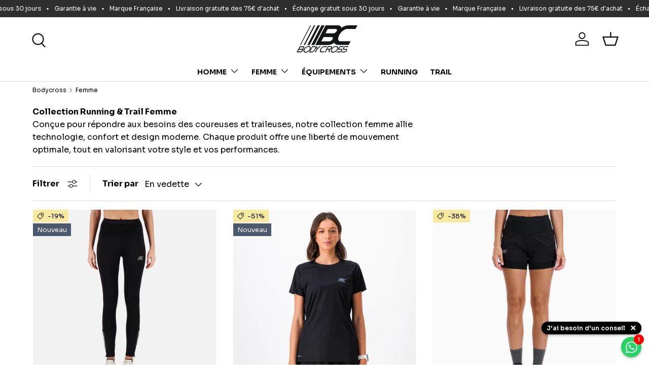

--- FILE ---
content_type: text/html; charset=utf-8
request_url: https://shop-bodycross.com/collections/femme/m
body_size: 75475
content:
<!doctype html>
<html class="no-js" lang="fr" dir="ltr">
<head>
  







<meta charset="utf-8">
<meta name="viewport" content="width=device-width,initial-scale=1">
<title>Femme &ndash; Taggué &quot;M&quot; &ndash; Bodycross</title><link rel="canonical" href="https://shop-bodycross.com/collections/femme/m"><link rel="icon" href="//shop-bodycross.com/cdn/shop/files/favicon_logo.png?crop=center&height=48&v=1617873873&width=48" type="image/png">
  <link rel="apple-touch-icon" href="//shop-bodycross.com/cdn/shop/files/favicon_logo.png?crop=center&height=180&v=1617873873&width=180"><meta name="description" content="Collection Running &amp;amp; Trail Femme Conçue pour répondre aux besoins des coureuses et traileuses, notre collection femme allie technologie, confort et design moderne. Chaque produit offre une liberté de mouvement optimale, tout en valorisant votre style et vos performances."><meta property="og:site_name" content="Bodycross">
<meta property="og:url" content="https://shop-bodycross.com/collections/femme/m">
<meta property="og:title" content="Femme">
<meta property="og:type" content="product.group">
<meta property="og:description" content="Collection Running &amp;amp; Trail Femme Conçue pour répondre aux besoins des coureuses et traileuses, notre collection femme allie technologie, confort et design moderne. Chaque produit offre une liberté de mouvement optimale, tout en valorisant votre style et vos performances."><meta property="og:image" content="http://shop-bodycross.com/cdn/shop/collections/FEMMES.jpg?crop=center&height=1200&v=1652077500&width=1200">
  <meta property="og:image:secure_url" content="https://shop-bodycross.com/cdn/shop/collections/FEMMES.jpg?crop=center&height=1200&v=1652077500&width=1200">
  <meta property="og:image:width" content="1125">
  <meta property="og:image:height" content="1500"><meta name="twitter:card" content="summary_large_image">
<meta name="twitter:title" content="Femme">
<meta name="twitter:description" content="Collection Running &amp;amp; Trail Femme Conçue pour répondre aux besoins des coureuses et traileuses, notre collection femme allie technologie, confort et design moderne. Chaque produit offre une liberté de mouvement optimale, tout en valorisant votre style et vos performances.">
<link rel="preload" href="//shop-bodycross.com/cdn/shop/t/13/assets/main.css?v=179507332093934175471764956109" as="style"><style data-shopify>
@font-face {
  font-family: "Archivo Narrow";
  font-weight: 400;
  font-style: normal;
  font-display: swap;
  src: url("//shop-bodycross.com/cdn/fonts/archivo_narrow/archivonarrow_n4.5c3bab850a22055c235cf940f895d873a8689d70.woff2") format("woff2"),
       url("//shop-bodycross.com/cdn/fonts/archivo_narrow/archivonarrow_n4.ea12dd22d3319d164475c1d047ae8f973041a9ff.woff") format("woff");
}
@font-face {
  font-family: "Archivo Narrow";
  font-weight: 700;
  font-style: normal;
  font-display: swap;
  src: url("//shop-bodycross.com/cdn/fonts/archivo_narrow/archivonarrow_n7.c049bee49aa92b4cfee86dd4e79c9194b8519e2b.woff2") format("woff2"),
       url("//shop-bodycross.com/cdn/fonts/archivo_narrow/archivonarrow_n7.89eabe3e1f3044c02b965aa5ad3e57c9e898709d.woff") format("woff");
}
@font-face {
  font-family: "Archivo Narrow";
  font-weight: 400;
  font-style: italic;
  font-display: swap;
  src: url("//shop-bodycross.com/cdn/fonts/archivo_narrow/archivonarrow_i4.59445c13f0e607542640c8a56f31dcd8ed680cfa.woff2") format("woff2"),
       url("//shop-bodycross.com/cdn/fonts/archivo_narrow/archivonarrow_i4.bbf26c99347034f8df1f87b08c4a929cfc5255c8.woff") format("woff");
}
@font-face {
  font-family: "Archivo Narrow";
  font-weight: 700;
  font-style: italic;
  font-display: swap;
  src: url("//shop-bodycross.com/cdn/fonts/archivo_narrow/archivonarrow_i7.394cd4c9437ad9084e13f72957e92bfbe366a689.woff2") format("woff2"),
       url("//shop-bodycross.com/cdn/fonts/archivo_narrow/archivonarrow_i7.f7e98758eef2e613f5c757b5780e7f43b6bcf700.woff") format("woff");
}
@font-face {
  font-family: "Archivo Narrow";
  font-weight: 700;
  font-style: normal;
  font-display: swap;
  src: url("//shop-bodycross.com/cdn/fonts/archivo_narrow/archivonarrow_n7.c049bee49aa92b4cfee86dd4e79c9194b8519e2b.woff2") format("woff2"),
       url("//shop-bodycross.com/cdn/fonts/archivo_narrow/archivonarrow_n7.89eabe3e1f3044c02b965aa5ad3e57c9e898709d.woff") format("woff");
}
@font-face {
  font-family: "Archivo Narrow";
  font-weight: 700;
  font-style: normal;
  font-display: swap;
  src: url("//shop-bodycross.com/cdn/fonts/archivo_narrow/archivonarrow_n7.c049bee49aa92b4cfee86dd4e79c9194b8519e2b.woff2") format("woff2"),
       url("//shop-bodycross.com/cdn/fonts/archivo_narrow/archivonarrow_n7.89eabe3e1f3044c02b965aa5ad3e57c9e898709d.woff") format("woff");
}
:root {
      --bg-color: 255 255 255 / 1.0;
      --bg-color-og: 255 255 255 / 1.0;
      --heading-color: 0 0 0;
      --text-color: 0 0 0;
      --text-color-og: 0 0 0;
      --scrollbar-color: 0 0 0;
      --link-color: 0 0 0;
      --link-color-og: 0 0 0;
      --star-color: 255 215 55;--swatch-border-color-default: 204 204 204;
        --swatch-border-color-active: 128 128 128;
        --swatch-card-size: 20px;
        --swatch-variant-picker-size: 30px;--color-scheme-1-bg: 255 255 255 / 1.0;
      --color-scheme-1-grad: linear-gradient(46deg, rgba(255, 255, 255, 1) 13%, rgba(249, 249, 249, 1) 86%);
      --color-scheme-1-heading: 0 0 0;
      --color-scheme-1-text: 0 0 0;
      --color-scheme-1-btn-bg: 46 46 46;
      --color-scheme-1-btn-text: 0 0 0;
      --color-scheme-1-btn-bg-hover: 47 47 47;--color-scheme-2-bg: 46 46 46 / 1.0;
      --color-scheme-2-grad: linear-gradient(180deg, rgba(46, 46, 46, 1), rgba(46, 46, 46, 1) 100%);
      --color-scheme-2-heading: 255 255 255;
      --color-scheme-2-text: 255 255 255;
      --color-scheme-2-btn-bg: 46 46 46;
      --color-scheme-2-btn-text: 255 255 255;
      --color-scheme-2-btn-bg-hover: 85 85 85;--color-scheme-3-bg: 46 46 46 / 1.0;
      --color-scheme-3-grad: ;
      --color-scheme-3-heading: 255 255 255;
      --color-scheme-3-text: 255 255 255;
      --color-scheme-3-btn-bg: 46 46 46;
      --color-scheme-3-btn-text: 255 255 255;
      --color-scheme-3-btn-bg-hover: 85 85 85;

      --drawer-bg-color: 255 255 255 / 1.0;
      --drawer-text-color: 0 0 0;

      --panel-bg-color: 245 245 245 / 1.0;
      --panel-heading-color: 0 0 0;
      --panel-text-color: 0 0 0;

      --in-stock-text-color: 13 164 74;
      --low-stock-text-color: 54 55 55;
      --very-low-stock-text-color: 227 43 43;
      --no-stock-text-color: 7 7 7;
      --no-stock-backordered-text-color: 119 119 119;

      --error-bg-color: 252 237 238;
      --error-text-color: 180 12 28;
      --success-bg-color: 232 246 234;
      --success-text-color: 44 126 63;
      --info-bg-color: 228 237 250;
      --info-text-color: 26 102 210;

      --heading-font-family: "Archivo Narrow", sans-serif;
      --heading-font-style: normal;
      --heading-font-weight: 700;
      --heading-scale-start: 6;

      --navigation-font-family: "Archivo Narrow", sans-serif;
      --navigation-font-style: normal;
      --navigation-font-weight: 700;
      --heading-text-transform: uppercase;

      --subheading-text-transform: uppercase;
      --body-font-family: "Archivo Narrow", sans-serif;
      --body-font-style: normal;
      --body-font-weight: 400;
      --body-font-size: 15;

      --section-gap: 64;
      --heading-gap: calc(8 * var(--space-unit));--grid-column-gap: 20px;--btn-bg-color: 0 0 0;
      --btn-bg-hover-color: 46 46 46;
      --btn-text-color: 255 255 255;
      --btn-bg-color-og: 0 0 0;
      --btn-text-color-og: 255 255 255;
      --btn-alt-bg-color: 0 0 0;
      --btn-alt-bg-alpha: 0.0;
      --btn-alt-text-color: 255 255 255;
      --btn-border-width: 1px;
      --btn-padding-y: 12px;

      

      --btn-lg-border-radius: 50%;
      --btn-icon-border-radius: 50%;
      --input-with-btn-inner-radius: var(--btn-border-radius);
      --btn-text-transform: uppercase;

      --input-bg-color: 255 255 255 / 1.0;
      --input-text-color: 0 0 0;
      --input-border-width: 1px;
      --input-border-radius: 0px;
      --textarea-border-radius: 0px;
      --input-bg-color-diff-3: #f7f7f7;
      --input-bg-color-diff-6: #f0f0f0;

      --modal-border-radius: 0px;
      --modal-overlay-color: 0 0 0;
      --modal-overlay-opacity: 0.4;
      --drawer-border-radius: 0px;
      --overlay-border-radius: 0px;

      --custom-label-bg-color: 129 244 225;
      --custom-label-text-color: 7 7 7;--sale-label-bg-color: 248 233 161;
      --sale-label-text-color: 0 0 0;--sold-out-label-bg-color: 46 46 46;
      --sold-out-label-text-color: 255 255 255;--new-label-bg-color: 76 88 109;
      --new-label-text-color: 255 255 255;--preorder-label-bg-color: 86 203 249;
      --preorder-label-text-color: 0 0 0;

      --collection-label-color: 0 126 18;

      --page-width: 1590px;
      --gutter-sm: 20px;
      --gutter-md: 32px;
      --gutter-lg: 64px;

      --payment-terms-bg-color: #ffffff;

      --coll-card-bg-color: #f5f5f5;
      --coll-card-border-color: #ffffff;

      --card-highlight-bg-color: #F9F9F9;
      --card-highlight-text-color: 85 85 85;
      --card-highlight-border-color: #E1E1E1;--card-bg-color: #f5f5f5;
      --card-text-color: 7 7 7;
      --card-border-color: #ffffff;
        
          --aos-animate-duration: 1s;
        

        
          --aos-min-width: 0;
        
      

      --reading-width: 48em;
    }

    @media (max-width: 769px) {
      :root {
        --reading-width: 36em;
      }
    }
  </style><link rel="stylesheet" href="//shop-bodycross.com/cdn/shop/t/13/assets/main.css?v=179507332093934175471764956109">
  <script src="//shop-bodycross.com/cdn/shop/t/13/assets/main.js?v=147900621658632676281760692432" defer="defer"></script><link rel="preload" href="//shop-bodycross.com/cdn/fonts/archivo_narrow/archivonarrow_n4.5c3bab850a22055c235cf940f895d873a8689d70.woff2" as="font" type="font/woff2" crossorigin fetchpriority="high"><link rel="preload" href="//shop-bodycross.com/cdn/fonts/archivo_narrow/archivonarrow_n7.c049bee49aa92b4cfee86dd4e79c9194b8519e2b.woff2" as="font" type="font/woff2" crossorigin fetchpriority="high"><link rel="stylesheet" href="//shop-bodycross.com/cdn/shop/t/13/assets/swatches.css?v=9773673918177933641765532536" media="print" onload="this.media='all'">
    <noscript><link rel="stylesheet" href="//shop-bodycross.com/cdn/shop/t/13/assets/swatches.css?v=9773673918177933641765532536"></noscript><script>window.performance && window.performance.mark && window.performance.mark('shopify.content_for_header.start');</script><meta name="facebook-domain-verification" content="3df3rhfqog3uiqqnjpto06r86upt89">
<meta name="google-site-verification" content="kmn3mVJWfBQLE-kEJejzAOb9gemHYLg9IhuQ6bat3Co">
<meta id="shopify-digital-wallet" name="shopify-digital-wallet" content="/55626170576/digital_wallets/dialog">
<meta name="shopify-checkout-api-token" content="3805d314ce5ccdac59bf85c1ac9f3d66">
<meta id="in-context-paypal-metadata" data-shop-id="55626170576" data-venmo-supported="false" data-environment="production" data-locale="fr_FR" data-paypal-v4="true" data-currency="EUR">
<link rel="alternate" type="application/atom+xml" title="Feed" href="/collections/femme/m.atom" />
<link rel="alternate" hreflang="x-default" href="https://shop-bodycross.com/collections/femme/m">
<link rel="alternate" hreflang="fr" href="https://shop-bodycross.com/collections/femme/m">
<link rel="alternate" hreflang="de" href="https://shop-bodycross.com/de/collections/damen/m">
<link rel="alternate" hreflang="en" href="https://shop-bodycross.com/en/collections/femme/m">
<link rel="alternate" hreflang="es" href="https://shop-bodycross.com/es/collections/mujer/m">
<link rel="alternate" hreflang="it" href="https://shop-bodycross.com/it/collections/femme/m">
<link rel="alternate" type="application/json+oembed" href="https://shop-bodycross.com/collections/femme/m.oembed">
<script async="async" src="/checkouts/internal/preloads.js?locale=fr-FR"></script>
<link rel="preconnect" href="https://shop.app" crossorigin="anonymous">
<script async="async" src="https://shop.app/checkouts/internal/preloads.js?locale=fr-FR&shop_id=55626170576" crossorigin="anonymous"></script>
<script id="apple-pay-shop-capabilities" type="application/json">{"shopId":55626170576,"countryCode":"FR","currencyCode":"EUR","merchantCapabilities":["supports3DS"],"merchantId":"gid:\/\/shopify\/Shop\/55626170576","merchantName":"Bodycross","requiredBillingContactFields":["postalAddress","email","phone"],"requiredShippingContactFields":["postalAddress","email","phone"],"shippingType":"shipping","supportedNetworks":["visa","masterCard","amex","maestro"],"total":{"type":"pending","label":"Bodycross","amount":"1.00"},"shopifyPaymentsEnabled":true,"supportsSubscriptions":true}</script>
<script id="shopify-features" type="application/json">{"accessToken":"3805d314ce5ccdac59bf85c1ac9f3d66","betas":["rich-media-storefront-analytics"],"domain":"shop-bodycross.com","predictiveSearch":true,"shopId":55626170576,"locale":"fr"}</script>
<script>var Shopify = Shopify || {};
Shopify.shop = "shop-bodycross.myshopify.com";
Shopify.locale = "fr";
Shopify.currency = {"active":"EUR","rate":"1.0"};
Shopify.country = "FR";
Shopify.theme = {"name":"Enterprise Clone - V1.6.2 - 190225","id":178212667736,"schema_name":"Enterprise","schema_version":"1.6.2","theme_store_id":1657,"role":"main"};
Shopify.theme.handle = "null";
Shopify.theme.style = {"id":null,"handle":null};
Shopify.cdnHost = "shop-bodycross.com/cdn";
Shopify.routes = Shopify.routes || {};
Shopify.routes.root = "/";</script>
<script type="module">!function(o){(o.Shopify=o.Shopify||{}).modules=!0}(window);</script>
<script>!function(o){function n(){var o=[];function n(){o.push(Array.prototype.slice.apply(arguments))}return n.q=o,n}var t=o.Shopify=o.Shopify||{};t.loadFeatures=n(),t.autoloadFeatures=n()}(window);</script>
<script>
  window.ShopifyPay = window.ShopifyPay || {};
  window.ShopifyPay.apiHost = "shop.app\/pay";
  window.ShopifyPay.redirectState = null;
</script>
<script id="shop-js-analytics" type="application/json">{"pageType":"collection"}</script>
<script defer="defer" async type="module" src="//shop-bodycross.com/cdn/shopifycloud/shop-js/modules/v2/client.init-shop-cart-sync_C7zOiP7n.fr.esm.js"></script>
<script defer="defer" async type="module" src="//shop-bodycross.com/cdn/shopifycloud/shop-js/modules/v2/chunk.common_CSlijhlg.esm.js"></script>
<script type="module">
  await import("//shop-bodycross.com/cdn/shopifycloud/shop-js/modules/v2/client.init-shop-cart-sync_C7zOiP7n.fr.esm.js");
await import("//shop-bodycross.com/cdn/shopifycloud/shop-js/modules/v2/chunk.common_CSlijhlg.esm.js");

  window.Shopify.SignInWithShop?.initShopCartSync?.({"fedCMEnabled":true,"windoidEnabled":true});

</script>
<script>
  window.Shopify = window.Shopify || {};
  if (!window.Shopify.featureAssets) window.Shopify.featureAssets = {};
  window.Shopify.featureAssets['shop-js'] = {"shop-cart-sync":["modules/v2/client.shop-cart-sync_BnBFXf0_.fr.esm.js","modules/v2/chunk.common_CSlijhlg.esm.js"],"init-fed-cm":["modules/v2/client.init-fed-cm_CSbHcSLQ.fr.esm.js","modules/v2/chunk.common_CSlijhlg.esm.js"],"shop-button":["modules/v2/client.shop-button_DLUKcBRB.fr.esm.js","modules/v2/chunk.common_CSlijhlg.esm.js"],"shop-cash-offers":["modules/v2/client.shop-cash-offers_Cua9cdqh.fr.esm.js","modules/v2/chunk.common_CSlijhlg.esm.js","modules/v2/chunk.modal_C0-OIa6B.esm.js"],"init-windoid":["modules/v2/client.init-windoid_BO2kqg2i.fr.esm.js","modules/v2/chunk.common_CSlijhlg.esm.js"],"init-shop-email-lookup-coordinator":["modules/v2/client.init-shop-email-lookup-coordinator_DcBZTVqR.fr.esm.js","modules/v2/chunk.common_CSlijhlg.esm.js"],"shop-toast-manager":["modules/v2/client.shop-toast-manager_CqHEw2nM.fr.esm.js","modules/v2/chunk.common_CSlijhlg.esm.js"],"shop-login-button":["modules/v2/client.shop-login-button_BQtEoURe.fr.esm.js","modules/v2/chunk.common_CSlijhlg.esm.js","modules/v2/chunk.modal_C0-OIa6B.esm.js"],"avatar":["modules/v2/client.avatar_BTnouDA3.fr.esm.js"],"pay-button":["modules/v2/client.pay-button_DUwpSVMx.fr.esm.js","modules/v2/chunk.common_CSlijhlg.esm.js"],"init-shop-cart-sync":["modules/v2/client.init-shop-cart-sync_C7zOiP7n.fr.esm.js","modules/v2/chunk.common_CSlijhlg.esm.js"],"init-customer-accounts":["modules/v2/client.init-customer-accounts_B0gbzGDF.fr.esm.js","modules/v2/client.shop-login-button_BQtEoURe.fr.esm.js","modules/v2/chunk.common_CSlijhlg.esm.js","modules/v2/chunk.modal_C0-OIa6B.esm.js"],"init-shop-for-new-customer-accounts":["modules/v2/client.init-shop-for-new-customer-accounts_C1ax6gR3.fr.esm.js","modules/v2/client.shop-login-button_BQtEoURe.fr.esm.js","modules/v2/chunk.common_CSlijhlg.esm.js","modules/v2/chunk.modal_C0-OIa6B.esm.js"],"init-customer-accounts-sign-up":["modules/v2/client.init-customer-accounts-sign-up_Dx4tXqtI.fr.esm.js","modules/v2/client.shop-login-button_BQtEoURe.fr.esm.js","modules/v2/chunk.common_CSlijhlg.esm.js","modules/v2/chunk.modal_C0-OIa6B.esm.js"],"checkout-modal":["modules/v2/client.checkout-modal_BZLk86_8.fr.esm.js","modules/v2/chunk.common_CSlijhlg.esm.js","modules/v2/chunk.modal_C0-OIa6B.esm.js"],"shop-follow-button":["modules/v2/client.shop-follow-button_YGA9KtE6.fr.esm.js","modules/v2/chunk.common_CSlijhlg.esm.js","modules/v2/chunk.modal_C0-OIa6B.esm.js"],"lead-capture":["modules/v2/client.lead-capture_BKsxsIKj.fr.esm.js","modules/v2/chunk.common_CSlijhlg.esm.js","modules/v2/chunk.modal_C0-OIa6B.esm.js"],"shop-login":["modules/v2/client.shop-login_s6dWeBr2.fr.esm.js","modules/v2/chunk.common_CSlijhlg.esm.js","modules/v2/chunk.modal_C0-OIa6B.esm.js"],"payment-terms":["modules/v2/client.payment-terms_CTuGCy7C.fr.esm.js","modules/v2/chunk.common_CSlijhlg.esm.js","modules/v2/chunk.modal_C0-OIa6B.esm.js"]};
</script>
<script>(function() {
  var isLoaded = false;
  function asyncLoad() {
    if (isLoaded) return;
    isLoaded = true;
    var urls = ["https:\/\/chimpstatic.com\/mcjs-connected\/js\/users\/ac63848e2bdaa59016f011900\/4337114240794171bd5085d15.js?shop=shop-bodycross.myshopify.com","https:\/\/cdn.shopify.com\/s\/files\/1\/0417\/3765\/0342\/files\/mrp-script-tag.js?v=1672824107\u0026shop=shop-bodycross.myshopify.com","https:\/\/loox.io\/widget\/oLfjDbvCRy\/loox.1710766530170.js?shop=shop-bodycross.myshopify.com","https:\/\/reconvert-cdn.com\/assets\/js\/store_reconvert_node.js?v=2\u0026scid=MDAwMDMwMTgyNjdiNGVmMmViMTQ0MDgzZGQ3Y2U1NWQuM2U1ZWY0NWE4MDk3ZThhZDM2YjQ3ZGE1ZmUxMzcxNjQ=\u0026shop=shop-bodycross.myshopify.com","https:\/\/reconvert-cdn.com\/assets\/js\/reconvert_script_tags.mini.js?scid=T2Vid3VVUnJwbnBTZk83SFZnUDdzQT09\u0026shop=shop-bodycross.myshopify.com","https:\/\/api.fastbundle.co\/scripts\/src.js?shop=shop-bodycross.myshopify.com","https:\/\/api.fastbundle.co\/scripts\/script_tag.js?shop=shop-bodycross.myshopify.com","https:\/\/assets.loyoly.io\/public\/scripts\/referral.js?shop=shop-bodycross.myshopify.com","https:\/\/addrevenue.io\/track.js?shop=shop-bodycross.myshopify.com"];
    for (var i = 0; i < urls.length; i++) {
      var s = document.createElement('script');
      s.type = 'text/javascript';
      s.async = true;
      s.src = urls[i];
      var x = document.getElementsByTagName('script')[0];
      x.parentNode.insertBefore(s, x);
    }
  };
  if(window.attachEvent) {
    window.attachEvent('onload', asyncLoad);
  } else {
    window.addEventListener('load', asyncLoad, false);
  }
})();</script>
<script id="__st">var __st={"a":55626170576,"offset":3600,"reqid":"9a37916c-408d-400f-8e86-362564665fa6-1768426424","pageurl":"shop-bodycross.com\/collections\/femme\/m","u":"3b1e615d4f42","p":"collection","rtyp":"collection","rid":266668933328};</script>
<script>window.ShopifyPaypalV4VisibilityTracking = true;</script>
<script id="captcha-bootstrap">!function(){'use strict';const t='contact',e='account',n='new_comment',o=[[t,t],['blogs',n],['comments',n],[t,'customer']],c=[[e,'customer_login'],[e,'guest_login'],[e,'recover_customer_password'],[e,'create_customer']],r=t=>t.map((([t,e])=>`form[action*='/${t}']:not([data-nocaptcha='true']) input[name='form_type'][value='${e}']`)).join(','),a=t=>()=>t?[...document.querySelectorAll(t)].map((t=>t.form)):[];function s(){const t=[...o],e=r(t);return a(e)}const i='password',u='form_key',d=['recaptcha-v3-token','g-recaptcha-response','h-captcha-response',i],f=()=>{try{return window.sessionStorage}catch{return}},m='__shopify_v',_=t=>t.elements[u];function p(t,e,n=!1){try{const o=window.sessionStorage,c=JSON.parse(o.getItem(e)),{data:r}=function(t){const{data:e,action:n}=t;return t[m]||n?{data:e,action:n}:{data:t,action:n}}(c);for(const[e,n]of Object.entries(r))t.elements[e]&&(t.elements[e].value=n);n&&o.removeItem(e)}catch(o){console.error('form repopulation failed',{error:o})}}const l='form_type',E='cptcha';function T(t){t.dataset[E]=!0}const w=window,h=w.document,L='Shopify',v='ce_forms',y='captcha';let A=!1;((t,e)=>{const n=(g='f06e6c50-85a8-45c8-87d0-21a2b65856fe',I='https://cdn.shopify.com/shopifycloud/storefront-forms-hcaptcha/ce_storefront_forms_captcha_hcaptcha.v1.5.2.iife.js',D={infoText:'Protégé par hCaptcha',privacyText:'Confidentialité',termsText:'Conditions'},(t,e,n)=>{const o=w[L][v],c=o.bindForm;if(c)return c(t,g,e,D).then(n);var r;o.q.push([[t,g,e,D],n]),r=I,A||(h.body.append(Object.assign(h.createElement('script'),{id:'captcha-provider',async:!0,src:r})),A=!0)});var g,I,D;w[L]=w[L]||{},w[L][v]=w[L][v]||{},w[L][v].q=[],w[L][y]=w[L][y]||{},w[L][y].protect=function(t,e){n(t,void 0,e),T(t)},Object.freeze(w[L][y]),function(t,e,n,w,h,L){const[v,y,A,g]=function(t,e,n){const i=e?o:[],u=t?c:[],d=[...i,...u],f=r(d),m=r(i),_=r(d.filter((([t,e])=>n.includes(e))));return[a(f),a(m),a(_),s()]}(w,h,L),I=t=>{const e=t.target;return e instanceof HTMLFormElement?e:e&&e.form},D=t=>v().includes(t);t.addEventListener('submit',(t=>{const e=I(t);if(!e)return;const n=D(e)&&!e.dataset.hcaptchaBound&&!e.dataset.recaptchaBound,o=_(e),c=g().includes(e)&&(!o||!o.value);(n||c)&&t.preventDefault(),c&&!n&&(function(t){try{if(!f())return;!function(t){const e=f();if(!e)return;const n=_(t);if(!n)return;const o=n.value;o&&e.removeItem(o)}(t);const e=Array.from(Array(32),(()=>Math.random().toString(36)[2])).join('');!function(t,e){_(t)||t.append(Object.assign(document.createElement('input'),{type:'hidden',name:u})),t.elements[u].value=e}(t,e),function(t,e){const n=f();if(!n)return;const o=[...t.querySelectorAll(`input[type='${i}']`)].map((({name:t})=>t)),c=[...d,...o],r={};for(const[a,s]of new FormData(t).entries())c.includes(a)||(r[a]=s);n.setItem(e,JSON.stringify({[m]:1,action:t.action,data:r}))}(t,e)}catch(e){console.error('failed to persist form',e)}}(e),e.submit())}));const S=(t,e)=>{t&&!t.dataset[E]&&(n(t,e.some((e=>e===t))),T(t))};for(const o of['focusin','change'])t.addEventListener(o,(t=>{const e=I(t);D(e)&&S(e,y())}));const B=e.get('form_key'),M=e.get(l),P=B&&M;t.addEventListener('DOMContentLoaded',(()=>{const t=y();if(P)for(const e of t)e.elements[l].value===M&&p(e,B);[...new Set([...A(),...v().filter((t=>'true'===t.dataset.shopifyCaptcha))])].forEach((e=>S(e,t)))}))}(h,new URLSearchParams(w.location.search),n,t,e,['guest_login'])})(!0,!0)}();</script>
<script integrity="sha256-4kQ18oKyAcykRKYeNunJcIwy7WH5gtpwJnB7kiuLZ1E=" data-source-attribution="shopify.loadfeatures" defer="defer" src="//shop-bodycross.com/cdn/shopifycloud/storefront/assets/storefront/load_feature-a0a9edcb.js" crossorigin="anonymous"></script>
<script crossorigin="anonymous" defer="defer" src="//shop-bodycross.com/cdn/shopifycloud/storefront/assets/shopify_pay/storefront-65b4c6d7.js?v=20250812"></script>
<script data-source-attribution="shopify.dynamic_checkout.dynamic.init">var Shopify=Shopify||{};Shopify.PaymentButton=Shopify.PaymentButton||{isStorefrontPortableWallets:!0,init:function(){window.Shopify.PaymentButton.init=function(){};var t=document.createElement("script");t.src="https://shop-bodycross.com/cdn/shopifycloud/portable-wallets/latest/portable-wallets.fr.js",t.type="module",document.head.appendChild(t)}};
</script>
<script data-source-attribution="shopify.dynamic_checkout.buyer_consent">
  function portableWalletsHideBuyerConsent(e){var t=document.getElementById("shopify-buyer-consent"),n=document.getElementById("shopify-subscription-policy-button");t&&n&&(t.classList.add("hidden"),t.setAttribute("aria-hidden","true"),n.removeEventListener("click",e))}function portableWalletsShowBuyerConsent(e){var t=document.getElementById("shopify-buyer-consent"),n=document.getElementById("shopify-subscription-policy-button");t&&n&&(t.classList.remove("hidden"),t.removeAttribute("aria-hidden"),n.addEventListener("click",e))}window.Shopify?.PaymentButton&&(window.Shopify.PaymentButton.hideBuyerConsent=portableWalletsHideBuyerConsent,window.Shopify.PaymentButton.showBuyerConsent=portableWalletsShowBuyerConsent);
</script>
<script data-source-attribution="shopify.dynamic_checkout.cart.bootstrap">document.addEventListener("DOMContentLoaded",(function(){function t(){return document.querySelector("shopify-accelerated-checkout-cart, shopify-accelerated-checkout")}if(t())Shopify.PaymentButton.init();else{new MutationObserver((function(e,n){t()&&(Shopify.PaymentButton.init(),n.disconnect())})).observe(document.body,{childList:!0,subtree:!0})}}));
</script>
<link id="shopify-accelerated-checkout-styles" rel="stylesheet" media="screen" href="https://shop-bodycross.com/cdn/shopifycloud/portable-wallets/latest/accelerated-checkout-backwards-compat.css" crossorigin="anonymous">
<style id="shopify-accelerated-checkout-cart">
        #shopify-buyer-consent {
  margin-top: 1em;
  display: inline-block;
  width: 100%;
}

#shopify-buyer-consent.hidden {
  display: none;
}

#shopify-subscription-policy-button {
  background: none;
  border: none;
  padding: 0;
  text-decoration: underline;
  font-size: inherit;
  cursor: pointer;
}

#shopify-subscription-policy-button::before {
  box-shadow: none;
}

      </style>
<script id="sections-script" data-sections="header,footer" defer="defer" src="//shop-bodycross.com/cdn/shop/t/13/compiled_assets/scripts.js?15521"></script>
<script>window.performance && window.performance.mark && window.performance.mark('shopify.content_for_header.end');</script>

    <script src="//shop-bodycross.com/cdn/shop/t/13/assets/animate-on-scroll.js?v=15249566486942820451739972174" defer="defer"></script>
    <link rel="stylesheet" href="//shop-bodycross.com/cdn/shop/t/13/assets/animate-on-scroll.css?v=116194678796051782541739972174">
  

  <script>document.documentElement.className = document.documentElement.className.replace('no-js', 'js');</script><!-- CC Custom Head Start --><link href="https://fonts.googleapis.com/css2?family=Barlow:ital,wght@0,100;0,200;0,300;0,400;0,500;0,600;0,700;0,800;0,900;1,100;1,200;1,300;1,400;1,500;1,600;1,700;1,800;1,900&amp;display=swap" rel="stylesheet"><!-- CC Custom Head End --><script type="text/javascript" src="https://nvo.shop-bodycross.com/js/na/na/u/986256bf8b.js"></script>
  




<!-- BEGIN app block: shopify://apps/rt-google-fonts-custom-fonts/blocks/app-embed/2caf2c68-0038-455e-b0b9-066a7c2ad923 --><link rel="preload" as="style" href="https://fonts.googleapis.com/css2?family=Sora:ital,wght@0,400&display=swap">
            <link rel="stylesheet" href="https://fonts.googleapis.com/css2?family=Sora:ital,wght@0,400&display=swap"><link rel="preconnect" href="https://fonts.gstatic.com" crossorigin><style id="rafp-stylesheet">body,h1,h2,h3,h4,h5,h6,p,blockquote,li,a,strong,b,em {font-family:"Sora";font-weight:400;
        font-style:normal;font-size:16px;line-height:1.2em;letter-spacing:0px;}@media screen and (max-width: 749px) {body,h1,h2,h3,h4,h5,h6,p,blockquote,li,a,strong,b,em {font-size:12px;}}
    </style>
<!-- END app block --><!-- BEGIN app block: shopify://apps/klaviyo-email-marketing-sms/blocks/klaviyo-onsite-embed/2632fe16-c075-4321-a88b-50b567f42507 -->












  <script async src="https://static.klaviyo.com/onsite/js/YdrJ6c/klaviyo.js?company_id=YdrJ6c"></script>
  <script>!function(){if(!window.klaviyo){window._klOnsite=window._klOnsite||[];try{window.klaviyo=new Proxy({},{get:function(n,i){return"push"===i?function(){var n;(n=window._klOnsite).push.apply(n,arguments)}:function(){for(var n=arguments.length,o=new Array(n),w=0;w<n;w++)o[w]=arguments[w];var t="function"==typeof o[o.length-1]?o.pop():void 0,e=new Promise((function(n){window._klOnsite.push([i].concat(o,[function(i){t&&t(i),n(i)}]))}));return e}}})}catch(n){window.klaviyo=window.klaviyo||[],window.klaviyo.push=function(){var n;(n=window._klOnsite).push.apply(n,arguments)}}}}();</script>

  




  <script>
    window.klaviyoReviewsProductDesignMode = false
  </script>







<!-- END app block --><!-- BEGIN app block: shopify://apps/fbp-fast-bundle/blocks/fast_bundle/9e87fbe2-9041-4c23-acf5-322413994cef -->
  <!-- BEGIN app snippet: fast_bundle -->




<script>
    if (Math.random() < 0.05) {
      window.FastBundleRenderTimestamp = Date.now();
    }
    const newBaseUrl = 'https://sdk.fastbundle.co'
    const apiURL = 'https://api.fastbundle.co'
    const rbrAppUrl = `${newBaseUrl}/{version}/main.min.js`
    const rbrVendorUrl = `${newBaseUrl}/{version}/vendor.js`
    const rbrCartUrl = `${apiURL}/scripts/cart.js`
    const rbrStyleUrl = `${newBaseUrl}/{version}/main.min.css`

    const legacyRbrAppUrl = `${apiURL}/react-src/static/js/main.min.js`
    const legacyRbrStyleUrl = `${apiURL}/react-src/static/css/main.min.css`

    const previousScriptLoaded = Boolean(document.querySelectorAll(`script[src*="${newBaseUrl}"]`).length)
    const previousLegacyScriptLoaded = Boolean(document.querySelectorAll(`script[src*="${legacyRbrAppUrl}"]`).length)

    if (!(previousScriptLoaded || previousLegacyScriptLoaded)) {
        const FastBundleConf = {"enable_bap_modal":false,"frontend_version":"1.22.01","storefront_record_submitted":false,"use_shopify_prices":false,"currencies":[{"id":1503275102,"code":"EUR","conversion_fee":1.0,"roundup_number":0.95,"rounding_enabled":true}],"is_active":true,"override_product_page_forms":true,"allow_funnel":false,"translations":[{"id":1682711,"key":"add","value":"Couleur/Taille","locale_code":"fr","model":"shop","object_id":70604},{"id":1682716,"key":"add_bundle","value":"Ajouté l'ensemble","locale_code":"fr","model":"shop","object_id":70604},{"id":1682714,"key":"added","value":"Ajouté!","locale_code":"fr","model":"shop","object_id":70604},{"id":1682715,"key":"added_","value":"Ajouté","locale_code":"fr","model":"shop","object_id":70604},{"id":1682722,"key":"added_items","value":"Articles ajoutés","locale_code":"fr","model":"shop","object_id":70604},{"id":1682724,"key":"added_product_issue","value":"Il y a un problème avec les produits ajoutés","locale_code":"fr","model":"shop","object_id":70604},{"id":1682723,"key":"added_to_product_list","value":"Ajouté à la liste des produits","locale_code":"fr","model":"shop","object_id":70604},{"id":1682717,"key":"add_items","value":"Veuillez ajouter des éléments","locale_code":"fr","model":"shop","object_id":70604},{"id":1682712,"key":"add_to_cart","value":"AJOUTER AU PANIER","locale_code":"fr","model":"shop","object_id":70604},{"id":1682725,"key":"apply_discount","value":"La remise sera appliquée à la caisse","locale_code":"fr","model":"shop","object_id":70604},{"id":1682726,"key":"badge_price_description","value":"Économisez {discount}!","locale_code":"fr","model":"shop","object_id":70604},{"id":1682728,"key":"bap_modal_sub_title_without_variant","value":"Consultez les cases ci-dessous et cliquez sur le bouton pour réparer le panier.","locale_code":"fr","model":"shop","object_id":70604},{"id":1682727,"key":"bap_modal_sub_title_with_variant","value":"Consultez les cases ci-dessous, sélectionnez la variante appropriée pour chaque produit inclus et cliquez sur le bouton pour réparer le panier.","locale_code":"fr","model":"shop","object_id":70604},{"id":1682729,"key":"bap_modal_title","value":"{product_name} est un produit groupé qui comprend {num_of_products} produits. Ce produit sera remplacé par les produits inclus.","locale_code":"fr","model":"shop","object_id":70604},{"id":1682730,"key":"builder_added_count","value":"{num_added}/{num_must_add} ajouté","locale_code":"fr","model":"shop","object_id":70604},{"id":1682731,"key":"builder_count_error","value":"Vous devez ajouter {quantity} autres articles des collections ci-dessus.","locale_code":"fr","model":"shop","object_id":70604},{"id":1682713,"key":"bundleBuilder_added","value":"Ajouté","locale_code":"fr","model":"shop","object_id":70604},{"id":1682732,"key":"bundle_not_available","value":"Le pack n'est pas disponible","locale_code":"fr","model":"shop","object_id":70604},{"id":1682825,"key":"buy","value":"Acheter","locale_code":"fr","model":"shop","object_id":70604},{"id":1682733,"key":"buy_all","value":"Achetez tout","locale_code":"fr","model":"shop","object_id":70604},{"id":1682734,"key":"bxgy_btn_title","value":"Ajouter au panier","locale_code":"fr","model":"shop","object_id":70604},{"id":1682735,"key":"cancel","value":"Annuler","locale_code":"fr","model":"shop","object_id":70604},{"id":1682736,"key":"capacity_is_over","value":"Article non ajouté. Vous avez déjà ajouté le nombre requis de produits de cette collection.","locale_code":"fr","model":"shop","object_id":70604},{"id":1682740,"key":"choose_items_to_buy","value":"Choisissez les articles à acheter ensemble.","locale_code":"fr","model":"shop","object_id":70604},{"id":1682737,"key":"collection","value":"collection","locale_code":"fr","model":"shop","object_id":70604},{"id":1682738,"key":"collection_btn_title","value":"Ajouter la sélection au panier","locale_code":"fr","model":"shop","object_id":70604},{"id":1682739,"key":"collection_item","value":"Ajoutez {quantity} articles de {collection}","locale_code":"fr","model":"shop","object_id":70604},{"id":1682741,"key":"copied","value":"Copié!","locale_code":"fr","model":"shop","object_id":70604},{"id":1682742,"key":"copy_code","value":"Copier le code","locale_code":"fr","model":"shop","object_id":70604},{"id":1682778,"key":"currently_soldout","value":"Ce produit est actuellement épuisé","locale_code":"fr","model":"shop","object_id":70604},{"id":1682743,"key":"days","value":"Jours","locale_code":"fr","model":"shop","object_id":70604},{"id":1682744,"key":"discount_applied","value":"{discount} remise appliquée","locale_code":"fr","model":"shop","object_id":70604},{"id":1682745,"key":"discount_card_desc","value":"Entrez le code de réduction ci-dessous s'il n'est pas inclus lors du paiement.","locale_code":"fr","model":"shop","object_id":70604},{"id":1682746,"key":"discount_card_discount","value":"Code de réduction:","locale_code":"fr","model":"shop","object_id":70604},{"id":1682817,"key":"discount_is_applied","value":"la remise est appliquée sur les produits sélectionnés.","locale_code":"fr","model":"shop","object_id":70604},{"id":1682747,"key":"fix_cart","value":"Réparez votre panier","locale_code":"fr","model":"shop","object_id":70604},{"id":1682748,"key":"free","value":"Gratuit","locale_code":"fr","model":"shop","object_id":70604},{"id":1682749,"key":"free_gift","value":"Free gift","locale_code":"fr","model":"shop","object_id":70604},{"id":1682750,"key":"free_gift_applied","value":"Free gift applied","locale_code":"fr","model":"shop","object_id":70604},{"id":1682751,"key":"free_shipping","value":"Livraison offerte","locale_code":"fr","model":"shop","object_id":70604},{"id":1682752,"key":"funnel_alert","value":"Cet article est déjà dans votre panier.","locale_code":"fr","model":"shop","object_id":70604},{"id":1682753,"key":"funnel_button_description","value":"Achetez ce pack | Économisez {discount}","locale_code":"fr","model":"shop","object_id":70604},{"id":1682754,"key":"funnel_discount_description","value":"économisez {discount}","locale_code":"fr","model":"shop","object_id":70604},{"id":1682755,"key":"funnel_popup_title","value":"Complétez votre panier avec ce pack et économisez","locale_code":"fr","model":"shop","object_id":70604},{"id":1682756,"key":"get_free_gift","value":"Obtenez ces cadeaux gratuits","locale_code":"fr","model":"shop","object_id":70604},{"id":1682757,"key":"go_to_bundle_builder","value":"Accéder au générateur de bundles","locale_code":"fr","model":"shop","object_id":70604},{"id":1682813,"key":"have_not_selected","value":"Vous n'avez encore sélectionné aucun article","locale_code":"fr","model":"shop","object_id":70604},{"id":1682814,"key":"have_selected","value":"Vous avez sélectionné {quantity} articles","locale_code":"fr","model":"shop","object_id":70604},{"id":1682759,"key":"hide","value":"Cacher","locale_code":"fr","model":"shop","object_id":70604},{"id":1682758,"key":"hours","value":"Heures","locale_code":"fr","model":"shop","object_id":70604},{"id":1682760,"key":"includes_free_shipping","value":"Livraison gratuite incluse","locale_code":"fr","model":"shop","object_id":70604},{"id":1682815,"key":"item","value":"article","locale_code":"fr","model":"shop","object_id":70604},{"id":1682718,"key":"items","value":"articles","locale_code":"fr","model":"shop","object_id":70604},{"id":1682761,"key":"items_not_found","value":"Aucun élément correspondant trouvé","locale_code":"fr","model":"shop","object_id":70604},{"id":1682762,"key":"items_selected","value":"éléments sélectionnés","locale_code":"fr","model":"shop","object_id":70604},{"id":1682763,"key":"min","value":"Min","locale_code":"fr","model":"shop","object_id":70604},{"id":1682764,"key":"mix_btn_title","value":"Ajouter la sélection au panier","locale_code":"fr","model":"shop","object_id":70604},{"id":1682765,"key":"multiple_items_funnel_alert","value":"Certains articles sont déjà dans le panier","locale_code":"fr","model":"shop","object_id":70604},{"id":1682812,"key":"no","value":"Non","locale_code":"fr","model":"shop","object_id":70604},{"id":1682719,"key":"no_item","value":"Aucun article ajouté !","locale_code":"fr","model":"shop","object_id":70604},{"id":1682766,"key":"no_item_selected","value":"Aucun élément sélectionné !","locale_code":"fr","model":"shop","object_id":70604},{"id":1682767,"key":"not_enough","value":"inventaire insuffisant","locale_code":"fr","model":"shop","object_id":70604},{"id":1682721,"key":"off","value":"de réduction","locale_code":"fr","model":"shop","object_id":70604},{"id":1682768,"key":"offer_ends","value":"Cette offre se termine dans","locale_code":"fr","model":"shop","object_id":70604},{"id":1682811,"key":"one_time_purchase","value":"Achat unique","locale_code":"fr","model":"shop","object_id":70604},{"id":1682769,"key":"Please_add_product_from_collections","value":"Veuillez ajouter un produit de la liste","locale_code":"fr","model":"shop","object_id":70604},{"id":1682770,"key":"price_description","value":"Ajouter le lot au panier | Économisez {discount}","locale_code":"fr","model":"shop","object_id":70604},{"id":1682771,"key":"price_description_setPrice","value":"Ajouter au panier pour {final_price}","locale_code":"fr","model":"shop","object_id":70604},{"id":1682772,"key":"product","value":"produit","locale_code":"fr","model":"shop","object_id":70604},{"id":1682773,"key":"products","value":"produits","locale_code":"fr","model":"shop","object_id":70604},{"id":1682774,"key":"quantity","value":"Quantité","locale_code":"fr","model":"shop","object_id":70604},{"id":1682775,"key":"remove","value":"Retirer","locale_code":"fr","model":"shop","object_id":70604},{"id":1682776,"key":"remove_from_cart","value":"Retirer du panier","locale_code":"fr","model":"shop","object_id":70604},{"id":1682777,"key":"required_tooltip","value":"Ce produit est obligatoire et ne peut pas être désélectionné","locale_code":"fr","model":"shop","object_id":70604},{"id":1682779,"key":"save","value":"Sauvegarder","locale_code":"fr","model":"shop","object_id":70604},{"id":1682820,"key":"save_more","value":"Ajoutez {range} pour économiser davantage","locale_code":"fr","model":"shop","object_id":70604},{"id":1682781,"key":"search_product","value":"rechercher des produits","locale_code":"fr","model":"shop","object_id":70604},{"id":1682780,"key":"sec","value":"Sec","locale_code":"fr","model":"shop","object_id":70604},{"id":1682720,"key":"see_all","value":"Voir tout","locale_code":"fr","model":"shop","object_id":70604},{"id":1682782,"key":"see_less","value":"Voir moins","locale_code":"fr","model":"shop","object_id":70604},{"id":1682783,"key":"see_more_details","value":"Voir plus de détails","locale_code":"fr","model":"shop","object_id":70604},{"id":1682784,"key":"select_all","value":"Tous les produits","locale_code":"fr","model":"shop","object_id":70604},{"id":1682785,"key":"select_all_variants","value":"Sélectionner toutes les variantes","locale_code":"fr","model":"shop","object_id":70604},{"id":1682787,"key":"select_all_variants_correctly","value":"Sélectionnez correctement toutes les variantes","locale_code":"fr","model":"shop","object_id":70604},{"id":1682786,"key":"select_at_least","value":"Vous devez sélectionner au moins {minQty} éléments","locale_code":"fr","model":"shop","object_id":70604},{"id":1682816,"key":"select_at_least_min_qty","value":"Sélectionnez au moins {min_qty} articles pour appliquer la remise.","locale_code":"fr","model":"shop","object_id":70604},{"id":1682792,"key":"selected","value":"sélectionné","locale_code":"fr","model":"shop","object_id":70604},{"id":1682793,"key":"selected_items","value":"Articles sélectionnés","locale_code":"fr","model":"shop","object_id":70604},{"id":1682794,"key":"selected_products","value":"Produits sélectionnés","locale_code":"fr","model":"shop","object_id":70604},{"id":1682818,"key":"select_selling_plan","value":"Sélectionnez un plan de vente","locale_code":"fr","model":"shop","object_id":70604},{"id":1682788,"key":"select_variant","value":"Sélectionnez une variante","locale_code":"fr","model":"shop","object_id":70604},{"id":1682789,"key":"select_variant_minimal","value":"Taille / Couleur / Type","locale_code":"fr","model":"shop","object_id":70604},{"id":1682790,"key":"select_variants","value":"Sélectionnez votre taille et couleur","locale_code":"fr","model":"shop","object_id":70604},{"id":1682791,"key":"select_variants_for","value":"Sélectionnez des variantes pour {product}","locale_code":"fr","model":"shop","object_id":70604},{"id":1682819,"key":"select_variants_to_show_subscription","value":"Vous n'avez pas sélectionné les variantes ou il n'existe aucun plan d'abonnement avec les variantes sélectionnées.","locale_code":"fr","model":"shop","object_id":70604},{"id":1682795,"key":"shipping_cost","value":"Frais de port","locale_code":"fr","model":"shop","object_id":70604},{"id":1682796,"key":"show","value":"Afficher","locale_code":"fr","model":"shop","object_id":70604},{"id":1682797,"key":"show_more_products","value":"Afficher plus de produits","locale_code":"fr","model":"shop","object_id":70604},{"id":1682798,"key":"show_selected_items","value":"Afficher les éléments sélectionnés","locale_code":"fr","model":"shop","object_id":70604},{"id":1682799,"key":"sold_out","value":"Épuisé","locale_code":"fr","model":"shop","object_id":70604},{"id":1682821,"key":"style","value":"Style","locale_code":"fr","model":"shop","object_id":70604},{"id":1682822,"key":"swipe_up","value":"Balayez vers le haut pour vérifier","locale_code":"fr","model":"shop","object_id":70604},{"id":1682800,"key":"swipe_up_to_check","value":"éléments ajoutés, faites glisser vers le haut pour vérifier","locale_code":"fr","model":"shop","object_id":70604},{"id":1682801,"key":"tap_to_check","value":"Appuyez pour vérifier","locale_code":"fr","model":"shop","object_id":70604},{"id":1682802,"key":"this_item","value":"Cet article","locale_code":"fr","model":"shop","object_id":70604},{"id":1682803,"key":"total","value":"Total","locale_code":"fr","model":"shop","object_id":70604},{"id":1682804,"key":"variant","value":"Variant","locale_code":"fr","model":"shop","object_id":70604},{"id":1682805,"key":"variants","value":"Variants","locale_code":"fr","model":"shop","object_id":70604},{"id":1682807,"key":"view_offer_details","value":"Voir les détails de l'offre","locale_code":"fr","model":"shop","object_id":70604},{"id":1682806,"key":"view_products_and_select_variants","value":"Voir tous les produits et sélectionner leurs variantes","locale_code":"fr","model":"shop","object_id":70604},{"id":1682808,"key":"volume_btn_title","value":"Ajouté {quantity} | bénéficié de {discount}","locale_code":"fr","model":"shop","object_id":70604},{"id":1682823,"key":"x_bundle_discount","value":"Buy from these lists","locale_code":"fr","model":"shop","object_id":70604},{"id":1682824,"key":"y_bundle_discount","value":"Bénéficiez de {discount} sur ces articles","locale_code":"fr","model":"shop","object_id":70604},{"id":1682809,"key":"you_must_select_variant","value":"Vous devez sélectionner une variante pour tous les éléments.","locale_code":"fr","model":"shop","object_id":70604},{"id":1682810,"key":"zero_discount_btn_title","value":"Ajouté au panier","locale_code":"fr","model":"shop","object_id":70604}],"pid":"","bap_ids":[15481431130456,10069201420632,10024262467928,10056603599192,10069204894040,10069190607192],"active_bundles_count":4,"use_color_swatch":true,"use_shop_price":false,"dropdown_color_swatch":true,"option_config":{},"enable_subscriptions":false,"has_fbt_bundle":false,"use_shopify_function_discount":true,"use_bundle_builder_modal":true,"use_cart_hidden_attributes":true,"bap_override_fetch":true,"invalid_bap_override_fetch":true,"volume_discount_add_on_override_fetch":true,"pmm_new_design":true,"merged_mix_and_match":false,"change_vd_product_picture":false,"buy_it_now":true,"rgn":821350,"baps":{"15481431130456":{"bundle_id":443841,"variant_id":56310895346008,"handle":"offre-groupee","type":"multi","use_cart_transform":false},"10069201420632":{"bundle_id":258603,"variant_id":50109992698200,"handle":"ensemble-molleton-homme","type":"multi","use_cart_transform":false},"10024262467928":{"bundle_id":251550,"variant_id":49978397360472,"handle":"t-shirt-duo-femme-homme","type":"multi","use_cart_transform":false},"10056603599192":{"bundle_id":256448,"variant_id":50064895770968,"handle":"achetez-le-look","type":"multi","use_cart_transform":false},"10069204894040":{"bundle_id":258608,"variant_id":50109999874392,"handle":"ensemble-molleton-homme-short","type":"multi","use_cart_transform":false},"10069190607192":{"bundle_id":258597,"variant_id":50109965271384,"handle":"ensemble-molleton-femme","type":"multi","use_cart_transform":false}},"has_multilingual_permission":true,"use_vd_templating":false,"use_payload_variant_id_in_fetch_override":false,"use_compare_at_price":false,"storefront_access_token":"4004eb2092acb34759ff388bad923da2","serverless_vd_display":false,"serverless_vd_discount":false,"products_with_add_on":{},"collections_with_add_on":{},"has_required_plan":true,"bundleBox":{"id":78744,"bundle_page_enabled":true,"bundle_page_style":null,"currency":"EUR","currency_format":"%s €","percentage_format":"%s%","show_sold_out":false,"track_inventory":true,"shop_page_external_script":"","page_external_script":"","shop_page_style":null,"shop_page_title":null,"shop_page_description":null,"app_version":"v2","show_logo":false,"show_info":false,"money_format":"amount_with_comma_separator","tax_factor":1.0,"primary_locale":"fr","discount_code_prefix":"BUNDLE","is_active":true,"created":"2024-09-02T15:19:41.605353Z","updated":"2025-10-22T01:30:47.335143Z","title":"Don't miss this offer","style":null,"inject_selector":null,"mix_inject_selector":null,"fbt_inject_selector":null,"volume_inject_selector":null,"volume_variant_selector":null,"button_title":"Buy this bundle","bogo_button_title":"Buy {quantity} items","price_description":"Add bundle to cart | Save {discount}","version":"v2.3","bogo_version":"v1","nth_child":1,"redirect_to_cart":true,"column_numbers":3,"color":null,"btn_font_color":"white","add_to_cart_selector":null,"cart_info_version":"v2","button_position":"bottom","bundle_page_shape":"row","add_bundle_action":"cart-drawer","requested_bundle_action":null,"request_action_text":null,"cart_drawer_function":"(function(){})","cart_drawer_function_svelte":"","theme_template":"light","external_script":"","pre_add_script":"","shop_external_script":"","shop_style":"","bap_inject_selector":"","bap_none_selector":"","bap_form_script":"","bap_button_selector":"","bap_style_object":{"fbt":{"box":{"error":{"fill":"#D72C0D","color":"#D72C0D","fontSize":14,"fontFamily":"inherit","borderColor":"#E0B5B2","borderRadius":8,"backgroundColor":"#FFF4FA"},"title":{"color":"#000000","fontSize":22,"fontFamily":"inherit","fontWeight":600},"selected":{"borderColor":"#000000","borderWidth":1,"borderRadius":12,"separator_line_style":{"backgroundColor":"rgba(0, 0, 0, 0.2)"}},"poweredBy":{"color":"#000000","fontSize":14,"fontFamily":"inherit","fontWeight":400},"fastBundle":{"color":"#000000","fontSize":14,"fontFamily":"inherit","fontWeight":400},"description":{"color":"#000000","fontSize":18,"fontFamily":"inherit","fontWeight":500},"notSelected":{"borderColor":"transparent","borderWidth":1,"borderRadius":12,"separator_line_style":{"backgroundColor":"transparent"}},"sellingPlan":{"color":"#000000","fontSize":18,"fontFamily":"inherit","fontWeight":400,"borderColor":"#000000","borderRadius":8,"backgroundColor":"transparent"}},"button":{"button_position":{"position":"bottom"}},"innerBox":{"border":{"borderColor":"transparent","borderRadius":8},"background":{"backgroundColor":"rgba(255, 255, 255, 0.4)"}},"discount_label":{"background":{"backgroundColor":"#262626"},"text_style":{"color":"#FFFFFF"}},"product_detail":{"price_style":{"color":"#000000","fontSize":16,"fontFamily":"inherit"},"title_style":{"color":"#000000","fontSize":16,"fontFamily":"inherit"},"image_border":{"borderColor":"transparent","borderRadius":6},"checkbox_style":{"checked_color":"#000000"},"subtitle_style":{"color":"#000000","fontSize":14,"fontFamily":"inherit"},"separator_line_style":{"backgroundColor":"transparent"},"variant_selector_style":{"color":"#FFFFFF","borderColor":"#FFFFFF","borderRadius":6,"backgroundColor":"#000000"}},"discount_options":{"applied":{"color":"#000000","backgroundColor":"#D0FF2D"},"unApplied":{"color":"#5E5E5E","backgroundColor":"#F1F1F1"}},"title_and_description":{"description_style":{"color":"rgba(0, 0, 0, 0.7)","fontSize":16,"fontFamily":"inherit","fontWeight":400}}},"bogo":{"box":{"error":{"fill":"#D72C0D","color":"#D72C0D","fontSize":14,"fontFamily":"inherit","borderColor":"#E0B5B2","borderRadius":8,"backgroundColor":"#FFF4FA"},"title":{"color":"#000000","fontSize":22,"fontFamily":"inherit","fontWeight":600},"selected":{"borderColor":"#000000","borderWidth":1,"borderRadius":12,"separator_line_style":{"backgroundColor":"rgba(0, 0, 0, 0.2)"}},"poweredBy":{"color":"#000000","fontSize":14,"fontFamily":"inherit","fontWeight":400},"fastBundle":{"color":"#000000","fontSize":14,"fontFamily":"inherit","fontWeight":400},"description":{"color":"#000000","fontSize":18,"fontFamily":"inherit","fontWeight":500},"notSelected":{"borderColor":"transparent","borderWidth":1,"borderRadius":12,"separator_line_style":{"backgroundColor":"transparent"}},"sellingPlan":{"color":"#000000","fontSize":18,"fontFamily":"inherit","fontWeight":400,"borderColor":"#000000","borderRadius":8,"backgroundColor":"transparent"}},"button":{"button_position":{"position":"bottom"}},"innerBox":{"border":{"borderColor":"transparent","borderRadius":8},"background":{"backgroundColor":"rgba(255, 255, 255, 0.4)"}},"discount_label":{"background":{"backgroundColor":"#262626"},"text_style":{"color":"#FFFFFF"}},"product_detail":{"price_style":{"color":"#000000","fontSize":16,"fontFamily":"inherit"},"title_style":{"color":"#000000","fontSize":16,"fontFamily":"inherit"},"image_border":{"borderColor":"transparent","borderRadius":6},"checkbox_style":{"checked_color":"#000000"},"subtitle_style":{"color":"#000000","fontSize":14,"fontFamily":"inherit"},"separator_line_style":{"backgroundColor":"transparent"},"variant_selector_style":{"color":"#FFFFFF","borderColor":"#FFFFFF","borderRadius":6,"backgroundColor":"#000000"}},"discount_options":{"applied":{"color":"#000000","backgroundColor":"#D0FF2D"},"unApplied":{"color":"#5E5E5E","backgroundColor":"#F1F1F1"}},"title_and_description":{"description_style":{"color":"rgba(0, 0, 0, 0.7)","fontSize":16,"fontFamily":"inherit","fontWeight":400}}},"bxgyf":{"box":{"error":{"fill":"#D72C0D","color":"#D72C0D","fontSize":14,"fontFamily":"inherit","borderColor":"#E0B5B2","borderRadius":8,"backgroundColor":"#FFF4FA"},"title":{"color":"#000000","fontSize":22,"fontFamily":"inherit","fontWeight":600},"selected":{"borderColor":"#000000","borderWidth":1,"borderRadius":12,"separator_line_style":{"backgroundColor":"rgba(0, 0, 0, 0.2)"}},"poweredBy":{"color":"#000000","fontSize":14,"fontFamily":"inherit","fontWeight":400},"fastBundle":{"color":"#000000","fontSize":14,"fontFamily":"inherit","fontWeight":400},"description":{"color":"#000000","fontSize":18,"fontFamily":"inherit","fontWeight":500},"notSelected":{"borderColor":"transparent","borderWidth":1,"borderRadius":12,"separator_line_style":{"backgroundColor":"transparent"}},"sellingPlan":{"color":"#000000","fontSize":18,"fontFamily":"inherit","fontWeight":400,"borderColor":"#000000","borderRadius":8,"backgroundColor":"transparent"}},"button":{"button_position":{"position":"bottom"}},"innerBox":{"border":{"borderColor":"transparent","borderRadius":8},"background":{"backgroundColor":"rgba(255, 255, 255, 0.4)"}},"discount_label":{"background":{"backgroundColor":"#262626"},"text_style":{"color":"#FFFFFF"}},"product_detail":{"price_style":{"color":"#000000","fontSize":16,"fontFamily":"inherit"},"title_style":{"color":"#000000","fontSize":16,"fontFamily":"inherit"},"image_border":{"borderColor":"transparent","borderRadius":6},"checkbox_style":{"checked_color":"#000000"},"subtitle_style":{"color":"#000000","fontSize":14,"fontFamily":"inherit"},"separator_line_style":{"backgroundColor":"transparent"},"variant_selector_style":{"color":"#FFFFFF","borderColor":"#FFFFFF","borderRadius":6,"backgroundColor":"#000000"}},"discount_options":{"applied":{"color":"#000000","backgroundColor":"#D0FF2D"},"unApplied":{"color":"#5E5E5E","backgroundColor":"#F1F1F1"}},"title_and_description":{"description_style":{"color":"rgba(0, 0, 0, 0.7)","fontSize":16,"fontFamily":"inherit","fontWeight":400}}},"standard":{"box":{"error":{"fill":"#D72C0D","color":"#D72C0D","fontSize":14,"fontFamily":"inherit","borderColor":"#E0B5B2","borderRadius":8,"backgroundColor":"#FFF4FA"},"title":{"color":"#000000","fontSize":22,"fontFamily":"inherit","fontWeight":600},"selected":{"borderColor":"#000000","borderWidth":1,"borderRadius":12,"separator_line_style":{"backgroundColor":"rgba(0, 0, 0, 0.2)"}},"poweredBy":{"color":"#000000","fontSize":14,"fontFamily":"inherit","fontWeight":400},"fastBundle":{"color":"#000000","fontSize":14,"fontFamily":"inherit","fontWeight":400},"description":{"color":"#000000","fontSize":18,"fontFamily":"inherit","fontWeight":500},"notSelected":{"borderColor":"transparent","borderWidth":1,"borderRadius":12,"separator_line_style":{"backgroundColor":"transparent"}},"sellingPlan":{"color":"#000000","fontSize":18,"fontFamily":"inherit","fontWeight":400,"borderColor":"#000000","borderRadius":8,"backgroundColor":"transparent"}},"button":{"button_position":{"position":"bottom"}},"innerBox":{"border":{"borderColor":"transparent","borderRadius":8},"background":{"backgroundColor":"rgba(255, 255, 255, 0.4)"}},"discount_label":{"background":{"backgroundColor":"#262626"},"text_style":{"color":"#FFFFFF"}},"product_detail":{"price_style":{"color":"#000000","fontSize":16,"fontFamily":"inherit"},"title_style":{"color":"#000000","fontSize":16,"fontFamily":"inherit"},"image_border":{"borderColor":"transparent","borderRadius":6},"checkbox_style":{"checked_color":"#000000"},"subtitle_style":{"color":"#000000","fontSize":14,"fontFamily":"inherit"},"separator_line_style":{"backgroundColor":"transparent"},"variant_selector_style":{"color":"#FFFFFF","borderColor":"#FFFFFF","borderRadius":6,"backgroundColor":"#000000"}},"discount_options":{"applied":{"color":"#000000","backgroundColor":"#D0FF2D"},"unApplied":{"color":"#5E5E5E","backgroundColor":"#F1F1F1"}},"title_and_description":{"description_style":{"color":"rgba(0, 0, 0, 0.7)","fontSize":16,"fontFamily":"inherit","fontWeight":400}}},"mix_and_match":{"box":{"error":{"fill":"#D72C0D","color":"#D72C0D","fontSize":14,"fontFamily":"inherit","borderColor":"#E0B5B2","borderRadius":8,"backgroundColor":"#FFF4FA"},"title":{"color":"#000000","fontSize":22,"fontFamily":"inherit","fontWeight":600},"selected":{"borderColor":"#000000","borderWidth":1,"borderRadius":12,"separator_line_style":{"backgroundColor":"rgba(0, 0, 0, 0.2)"}},"poweredBy":{"color":"#000000","fontSize":14,"fontFamily":"inherit","fontWeight":400},"fastBundle":{"color":"#000000","fontSize":14,"fontFamily":"inherit","fontWeight":400},"description":{"color":"#000000","fontSize":18,"fontFamily":"inherit","fontWeight":500},"notSelected":{"borderColor":"transparent","borderWidth":1,"borderRadius":12,"separator_line_style":{"backgroundColor":"transparent"}},"sellingPlan":{"color":"#000000","fontSize":18,"fontFamily":"inherit","fontWeight":400,"borderColor":"#000000","borderRadius":8,"backgroundColor":"transparent"}},"button":{"button_position":{"position":"bottom"}},"innerBox":{"border":{"borderColor":"transparent","borderRadius":8},"background":{"backgroundColor":"rgba(255, 255, 255, 0.4)"}},"discount_label":{"background":{"backgroundColor":"#262626"},"text_style":{"color":"#FFFFFF"}},"product_detail":{"price_style":{"color":"#000000","fontSize":16,"fontFamily":"inherit"},"title_style":{"color":"#000000","fontSize":16,"fontFamily":"inherit"},"image_border":{"borderColor":"transparent","borderRadius":6},"checkbox_style":{"checked_color":"#000000"},"subtitle_style":{"color":"#000000","fontSize":14,"fontFamily":"inherit"},"separator_line_style":{"backgroundColor":"transparent"},"variant_selector_style":{"color":"#FFFFFF","borderColor":"#FFFFFF","borderRadius":6,"backgroundColor":"#000000"}},"discount_options":{"applied":{"color":"#000000","backgroundColor":"#D0FF2D"},"unApplied":{"color":"#5E5E5E","backgroundColor":"#F1F1F1"}},"title_and_description":{"description_style":{"color":"rgba(0, 0, 0, 0.7)","fontSize":16,"fontFamily":"inherit","fontWeight":400}}},"col_mix_and_match":{"box":{"error":{"fill":"#D72C0D","color":"#D72C0D","fontSize":14,"fontFamily":"inherit","borderColor":"#E0B5B2","borderRadius":8,"backgroundColor":"#FFF4FA"},"title":{"color":"#000000","fontSize":22,"fontFamily":"inherit","fontWeight":600},"selected":{"borderColor":"#000000","borderWidth":1,"borderRadius":12,"separator_line_style":{"backgroundColor":"rgba(0, 0, 0, 0.2)"}},"poweredBy":{"color":"#000000","fontSize":14,"fontFamily":"inherit","fontWeight":400},"fastBundle":{"color":"#000000","fontSize":14,"fontFamily":"inherit","fontWeight":400},"description":{"color":"#000000","fontSize":18,"fontFamily":"inherit","fontWeight":500},"notSelected":{"borderColor":"transparent","borderWidth":1,"borderRadius":12,"separator_line_style":{"backgroundColor":"transparent"}},"sellingPlan":{"color":"#000000","fontSize":18,"fontFamily":"inherit","fontWeight":400,"borderColor":"#000000","borderRadius":8,"backgroundColor":"transparent"}},"button":{"button_position":{"position":"bottom"}},"innerBox":{"border":{"borderColor":"transparent","borderRadius":8},"background":{"backgroundColor":"rgba(255, 255, 255, 0.4)"}},"discount_label":{"background":{"backgroundColor":"#262626"},"text_style":{"color":"#FFFFFF"}},"product_detail":{"price_style":{"color":"#000000","fontSize":16,"fontFamily":"inherit"},"title_style":{"color":"#000000","fontSize":16,"fontFamily":"inherit"},"image_border":{"borderColor":"transparent","borderRadius":6},"checkbox_style":{"checked_color":"#000000"},"subtitle_style":{"color":"#000000","fontSize":14,"fontFamily":"inherit"},"separator_line_style":{"backgroundColor":"transparent"},"variant_selector_style":{"color":"#FFFFFF","borderColor":"#FFFFFF","borderRadius":6,"backgroundColor":"#000000"}},"discount_options":{"applied":{"color":"#000000","backgroundColor":"#D0FF2D"},"unApplied":{"color":"#5E5E5E","backgroundColor":"#F1F1F1"}},"title_and_description":{"description_style":{"color":"rgba(0, 0, 0, 0.7)","fontSize":16,"fontFamily":"inherit","fontWeight":400}}}},"bundles_page_style_object":null,"style_object":{"fbt":{"box":{"error":{"fill":"#D72C0D","color":"#D72C0D","fontSize":14,"fontFamily":"inherit","borderColor":"#E0B5B2","borderRadius":8,"backgroundColor":"#FFF4FA"},"title":{"color":"#000000","fontSize":22,"fontFamily":"inherit","fontWeight":600},"border":{"borderColor":"transparent","borderWidth":1,"borderRadius":12},"selected":{"borderColor":"#000000","borderWidth":1,"borderRadius":12,"separator_line_style":{"backgroundColor":"rgba(0, 0, 0, 0.2)"}},"poweredBy":{"color":"#000000","fontSize":14,"fontFamily":"inherit","fontWeight":400},"background":{"backgroundColor":"#FFFFFF"},"fastBundle":{"color":"#000000","fontSize":14,"fontFamily":"inherit","fontWeight":400},"description":{"color":"#000000","fontSize":18,"fontFamily":"inherit","fontWeight":500},"notSelected":{"borderColor":"transparent","borderWidth":1,"borderRadius":12,"separator_line_style":{"backgroundColor":"transparent"}},"sellingPlan":{"color":"#000000","fontSize":18,"fontFamily":"inherit","fontWeight":400,"borderColor":"#000000","borderRadius":8,"backgroundColor":"transparent"}},"plus":{"style":{"fill":"#FFFFFF","backgroundColor":"#000000"}},"title":{"style":{"color":"#000000","fontSize":18,"fontFamily":"inherit","fontWeight":500},"alignment":{"textAlign":"left"}},"button":{"border":{"borderColor":"transparent","borderRadius":8},"background":{"backgroundColor":"#000000"},"button_label":{"color":"#FFFFFF","fontSize":18,"fontFamily":"inherit","fontWeight":500},"button_position":{"position":"bottom"},"backgroundSecondary":{"backgroundColor":"rgba(0, 0, 0, 0.7)"},"button_labelSecondary":{"color":"#FFFFFF","fontSize":18,"fontFamily":"inherit","fontWeight":500}},"design":{"main":{"design":"modern"}},"option":{"final_price_style":{"color":"#000000","fontSize":16,"fontFamily":"inherit","fontWeight":500},"option_text_style":{"color":"#000000","fontSize":16,"fontFamily":"inherit"},"original_price_style":{"color":"rgba(0, 0, 0, 0.5)","fontSize":14,"fontFamily":"inherit"}},"innerBox":{"border":{"borderColor":"transparent","borderRadius":8},"background":{"backgroundColor":"rgba(255, 255, 255, 0.4)"}},"custom_code":{"main":{"custom_js":"","custom_css":".variantSelector_container_76e779b1{min-width:106px;}\n.selectBoxCustom_container_d9387324 .selectBoxCustom_box_d9387324 .selectBoxCustom_placeholder_d9387324.selectBoxCustom_deActive_d9387324{color:#ffffff!important;}"}},"soldOutBadge":{"background":{"backgroundColor":"#E8144B","borderTopRightRadius":8}},"total_section":{"text":{"color":"#000000","fontSize":16,"fontFamily":"inherit"},"border":{"borderRadius":8},"background":{"backgroundColor":"rgba(0, 0, 0, 0.05)"},"final_price_style":{"color":"#000000","fontSize":16,"fontFamily":"inherit"},"original_price_style":{"color":"rgba(0, 0, 0, 0.5)","fontSize":16,"fontFamily":"inherit"}},"discount_badge":{"background":{"backgroundColor":"#E8144B","borderTopLeftRadius":8},"text_style":{"color":"#FFFFFF","fontSize":14,"fontFamily":"inherit"}},"discount_label":{"background":{"backgroundColor":"#262626"},"text_style":{"color":"#FFFFFF"}},"product_detail":{"price_style":{"color":"#000000","fontSize":16,"fontFamily":"inherit"},"title_style":{"color":"#000000","fontSize":16,"fontFamily":"inherit"},"image_border":{"borderColor":"transparent","borderRadius":6},"pluses_style":{"fill":"#FFFFFF","backgroundColor":"#000000"},"checkbox_style":{"checked_color":"#000000"},"subtitle_style":{"color":"rgba(0, 0, 0, 0.7)","fontSize":14,"fontFamily":"inherit","fontWeight":400},"final_price_style":{"color":"#000000","fontSize":16,"fontFamily":"inherit"},"original_price_style":{"color":"rgba(0, 0, 0, 0.5)","fontSize":16,"fontFamily":"inherit"},"separator_line_style":{"backgroundColor":"transparent"},"variant_selector_style":{"color":"#FFFFFF","borderColor":"#FFFFFF","borderRadius":6,"backgroundColor":"#000000"},"quantities_selector_style":{"color":"#FFFFFF","borderColor":"#FFFFFF","borderRadius":6,"backgroundColor":"#000000"}},"discount_options":{"applied":{"color":"#000000","backgroundColor":"#D0FF2D"},"unApplied":{"color":"#5E5E5E","backgroundColor":"#F1F1F1"}},"collection_details":{"title_style":{"color":"#000000","fontSize":16,"fontFamily":"inherit"},"pluses_style":{"fill":"#FFFFFF","backgroundColor":"#000000"},"subtitle_style":{"color":"rgba(0, 0, 0, 0.7)","fontSize":14,"fontFamily":"inherit","fontWeight":400},"description_style":{"color":"rgba(0, 0, 0, 0.7)","fontSize":14,"fontFamily":"inherit","fontWeight":400},"separator_line_style":{"backgroundColor":"transparent"},"collection_image_border":{"borderColor":"transparent"}},"title_and_description":{"alignment":{"textAlign":"left"},"title_style":{"color":"#000000","fontSize":18,"fontFamily":"inherit","fontWeight":500},"subtitle_style":{"color":"rgba(0, 0, 0, 0.7)","fontSize":16,"fontFamily":"inherit","fontWeight":400},"description_style":{"color":"rgba(0, 0, 0, 0.7)","fontSize":16,"fontFamily":"inherit","fontWeight":400}}},"bogo":{"box":{"error":{"fill":"#D72C0D","color":"#D72C0D","fontSize":14,"fontFamily":"inherit","borderColor":"#E0B5B2","borderRadius":8,"backgroundColor":"#FFF4FA"},"title":{"color":"#000000","fontSize":22,"fontFamily":"inherit","fontWeight":600},"border":{"borderColor":"transparent","borderWidth":1,"borderRadius":12},"selected":{"borderColor":"#000000","borderWidth":1,"borderRadius":12,"separator_line_style":{"backgroundColor":"rgba(0, 0, 0, 0.2)"}},"poweredBy":{"color":"#000000","fontSize":14,"fontFamily":"inherit","fontWeight":400},"background":{"backgroundColor":"#FFFFFF"},"fastBundle":{"color":"#000000","fontSize":14,"fontFamily":"inherit","fontWeight":400},"description":{"color":"#000000","fontSize":18,"fontFamily":"inherit","fontWeight":500},"notSelected":{"borderColor":"transparent","borderWidth":1,"borderRadius":12,"separator_line_style":{"backgroundColor":"transparent"}},"sellingPlan":{"color":"#000000","fontSize":18,"fontFamily":"inherit","fontWeight":400,"borderColor":"#000000","borderRadius":8,"backgroundColor":"transparent"}},"plus":{"style":{"fill":"#FFFFFF","backgroundColor":"#000000"}},"title":{"style":{"color":"#000000","fontSize":18,"fontFamily":"inherit","fontWeight":500},"alignment":{"textAlign":"left"}},"button":{"border":{"borderColor":"transparent","borderRadius":8},"background":{"backgroundColor":"#000000"},"button_label":{"color":"#FFFFFF","fontSize":18,"fontFamily":"inherit","fontWeight":500},"button_position":{"position":"bottom"},"backgroundSecondary":{"backgroundColor":"rgba(0, 0, 0, 0.7)"},"button_labelSecondary":{"color":"#FFFFFF","fontSize":18,"fontFamily":"inherit","fontWeight":500}},"design":{"main":{"design":"modern"}},"option":{"final_price_style":{"color":"#000000","fontSize":16,"fontFamily":"inherit","fontWeight":500},"option_text_style":{"color":"#000000","fontSize":16,"fontFamily":"inherit"},"original_price_style":{"color":"rgba(0, 0, 0, 0.5)","fontSize":14,"fontFamily":"inherit"}},"innerBox":{"border":{"borderColor":"transparent","borderRadius":8},"background":{"backgroundColor":"rgba(255, 255, 255, 0.4)"}},"custom_code":{"main":{"custom_js":"","custom_css":".variantSelector_container_76e779b1{min-width:106px;}\n.selectBoxCustom_container_d9387324 .selectBoxCustom_box_d9387324 .selectBoxCustom_placeholder_d9387324.selectBoxCustom_deActive_d9387324{color:#ffffff!important;}"}},"soldOutBadge":{"background":{"backgroundColor":"#E8144B","borderTopRightRadius":8}},"total_section":{"text":{"color":"#000000","fontSize":16,"fontFamily":"inherit"},"border":{"borderRadius":8},"background":{"backgroundColor":"rgba(0, 0, 0, 0.05)"},"final_price_style":{"color":"#000000","fontSize":16,"fontFamily":"inherit"},"original_price_style":{"color":"rgba(0, 0, 0, 0.5)","fontSize":16,"fontFamily":"inherit"}},"discount_badge":{"background":{"backgroundColor":"#E8144B","borderTopLeftRadius":8},"text_style":{"color":"#FFFFFF","fontSize":14,"fontFamily":"inherit"}},"discount_label":{"background":{"backgroundColor":"#262626"},"text_style":{"color":"#FFFFFF"}},"product_detail":{"price_style":{"color":"#000000","fontSize":16,"fontFamily":"inherit"},"title_style":{"color":"#000000","fontSize":16,"fontFamily":"inherit"},"image_border":{"borderColor":"transparent","borderRadius":6},"pluses_style":{"fill":"#FFFFFF","backgroundColor":"#000000"},"checkbox_style":{"checked_color":"#000000"},"subtitle_style":{"color":"rgba(0, 0, 0, 0.7)","fontSize":14,"fontFamily":"inherit","fontWeight":400},"final_price_style":{"color":"#000000","fontSize":16,"fontFamily":"inherit"},"original_price_style":{"color":"rgba(0, 0, 0, 0.5)","fontSize":16,"fontFamily":"inherit"},"separator_line_style":{"backgroundColor":"transparent"},"variant_selector_style":{"color":"#FFFFFF","borderColor":"#FFFFFF","borderRadius":6,"backgroundColor":"#000000"},"quantities_selector_style":{"color":"#FFFFFF","borderColor":"#FFFFFF","borderRadius":6,"backgroundColor":"#000000"}},"discount_options":{"applied":{"color":"#000000","backgroundColor":"#D0FF2D"},"unApplied":{"color":"#5E5E5E","backgroundColor":"#F1F1F1"}},"collection_details":{"title_style":{"color":"#000000","fontSize":16,"fontFamily":"inherit"},"pluses_style":{"fill":"#FFFFFF","backgroundColor":"#000000"},"subtitle_style":{"color":"rgba(0, 0, 0, 0.7)","fontSize":14,"fontFamily":"inherit","fontWeight":400},"description_style":{"color":"rgba(0, 0, 0, 0.7)","fontSize":14,"fontFamily":"inherit","fontWeight":400},"separator_line_style":{"backgroundColor":"transparent"},"collection_image_border":{"borderColor":"transparent"}},"title_and_description":{"alignment":{"textAlign":"left"},"title_style":{"color":"#000000","fontSize":18,"fontFamily":"inherit","fontWeight":500},"subtitle_style":{"color":"rgba(0, 0, 0, 0.7)","fontSize":16,"fontFamily":"inherit","fontWeight":400},"description_style":{"color":"rgba(0, 0, 0, 0.7)","fontSize":16,"fontFamily":"inherit","fontWeight":400}}},"bxgyf":{"box":{"error":{"fill":"#D72C0D","color":"#D72C0D","fontSize":14,"fontFamily":"inherit","borderColor":"#E0B5B2","borderRadius":8,"backgroundColor":"#FFF4FA"},"title":{"color":"#000000","fontSize":22,"fontFamily":"inherit","fontWeight":600},"border":{"borderColor":"transparent","borderWidth":1,"borderRadius":12},"selected":{"borderColor":"#000000","borderWidth":1,"borderRadius":12,"separator_line_style":{"backgroundColor":"rgba(0, 0, 0, 0.2)"}},"poweredBy":{"color":"#000000","fontSize":14,"fontFamily":"inherit","fontWeight":400},"background":{"backgroundColor":"#FFFFFF"},"fastBundle":{"color":"#000000","fontSize":14,"fontFamily":"inherit","fontWeight":400},"description":{"color":"#000000","fontSize":18,"fontFamily":"inherit","fontWeight":500},"notSelected":{"borderColor":"transparent","borderWidth":1,"borderRadius":12,"separator_line_style":{"backgroundColor":"transparent"}},"sellingPlan":{"color":"#000000","fontSize":18,"fontFamily":"inherit","fontWeight":400,"borderColor":"#000000","borderRadius":8,"backgroundColor":"transparent"}},"plus":{"style":{"fill":"#FFFFFF","backgroundColor":"#000000"}},"title":{"style":{"color":"#000000","fontSize":18,"fontFamily":"inherit","fontWeight":500},"alignment":{"textAlign":"left"}},"button":{"border":{"borderColor":"transparent","borderRadius":8},"background":{"backgroundColor":"#000000"},"button_label":{"color":"#FFFFFF","fontSize":18,"fontFamily":"inherit","fontWeight":500},"button_position":{"position":"bottom"},"backgroundSecondary":{"backgroundColor":"rgba(0, 0, 0, 0.7)"},"button_labelSecondary":{"color":"#FFFFFF","fontSize":18,"fontFamily":"inherit","fontWeight":500}},"design":{"main":{"design":"modern"}},"option":{"final_price_style":{"color":"#000000","fontSize":16,"fontFamily":"inherit","fontWeight":500},"option_text_style":{"color":"#000000","fontSize":16,"fontFamily":"inherit"},"original_price_style":{"color":"rgba(0, 0, 0, 0.5)","fontSize":14,"fontFamily":"inherit"}},"innerBox":{"border":{"borderColor":"transparent","borderRadius":8},"background":{"backgroundColor":"rgba(255, 255, 255, 0.4)"}},"custom_code":{"main":{"custom_js":"","custom_css":".variantSelector_container_76e779b1{min-width:106px;}\n.selectBoxCustom_container_d9387324 .selectBoxCustom_box_d9387324 .selectBoxCustom_placeholder_d9387324.selectBoxCustom_deActive_d9387324{color:#ffffff!important;}"}},"soldOutBadge":{"background":{"backgroundColor":"#E8144B","borderTopRightRadius":8}},"total_section":{"text":{"color":"#000000","fontSize":16,"fontFamily":"inherit"},"border":{"borderRadius":8},"background":{"backgroundColor":"rgba(0, 0, 0, 0.05)"},"final_price_style":{"color":"#000000","fontSize":16,"fontFamily":"inherit"},"original_price_style":{"color":"rgba(0, 0, 0, 0.5)","fontSize":16,"fontFamily":"inherit"}},"discount_badge":{"background":{"backgroundColor":"#E8144B","borderTopLeftRadius":8},"text_style":{"color":"#FFFFFF","fontSize":14,"fontFamily":"inherit"}},"discount_label":{"background":{"backgroundColor":"#262626"},"text_style":{"color":"#FFFFFF"}},"product_detail":{"price_style":{"color":"#000000","fontSize":16,"fontFamily":"inherit"},"title_style":{"color":"#000000","fontSize":16,"fontFamily":"inherit"},"image_border":{"borderColor":"transparent","borderRadius":6},"pluses_style":{"fill":"#FFFFFF","backgroundColor":"#000000"},"checkbox_style":{"checked_color":"#000000"},"subtitle_style":{"color":"rgba(0, 0, 0, 0.7)","fontSize":14,"fontFamily":"inherit","fontWeight":400},"final_price_style":{"color":"#000000","fontSize":16,"fontFamily":"inherit"},"original_price_style":{"color":"rgba(0, 0, 0, 0.5)","fontSize":16,"fontFamily":"inherit"},"separator_line_style":{"backgroundColor":"transparent"},"variant_selector_style":{"color":"#FFFFFF","borderColor":"#FFFFFF","borderRadius":6,"backgroundColor":"#000000"},"quantities_selector_style":{"color":"#FFFFFF","borderColor":"#FFFFFF","borderRadius":6,"backgroundColor":"#000000"}},"discount_options":{"applied":{"color":"#000000","backgroundColor":"#D0FF2D"},"unApplied":{"color":"#5E5E5E","backgroundColor":"#F1F1F1"}},"collection_details":{"title_style":{"color":"#000000","fontSize":16,"fontFamily":"inherit"},"pluses_style":{"fill":"#FFFFFF","backgroundColor":"#000000"},"subtitle_style":{"color":"rgba(0, 0, 0, 0.7)","fontSize":14,"fontFamily":"inherit","fontWeight":400},"description_style":{"color":"rgba(0, 0, 0, 0.7)","fontSize":14,"fontFamily":"inherit","fontWeight":400},"separator_line_style":{"backgroundColor":"transparent"},"collection_image_border":{"borderColor":"transparent"}},"title_and_description":{"alignment":{"textAlign":"left"},"title_style":{"color":"#000000","fontSize":18,"fontFamily":"inherit","fontWeight":500},"subtitle_style":{"color":"rgba(0, 0, 0, 0.7)","fontSize":16,"fontFamily":"inherit","fontWeight":400},"description_style":{"color":"rgba(0, 0, 0, 0.7)","fontSize":16,"fontFamily":"inherit","fontWeight":400}}},"general":{"customJS":"","fontSize":2,"customCSS":".variantSelector_container_76e779b1{min-width:106px;}\n.selectBoxCustom_container_d9387324 .selectBoxCustom_box_d9387324 .selectBoxCustom_placeholder_d9387324.selectBoxCustom_deActive_d9387324{color:#ffffff!important;}","textColor":"#000000","badgeColor":"#E8144B","fontFamily":"","labelColor":"#262626","borderColor":"transparent","borderWidth":2,"buttonColor":"#000000","borderRadius":3,"badgeTextColor":"#FFFFFF","titleAlignment":"left","backgroundColor":"#FFFFFF","buttonTextColor":"#FFFFFF","bundlesPageLayout":"horizontal","variantSelectorType":"colorSwatch","bundlesPageAlignment":"bottom","variantSelectorTextColor":"#FFFFFF","variantSelectorBorderColor":"#FFFFFF","variantSelectorBackgroundColor":"#000000","discountAppliedOptionsTextColor":"#000000","discountUnappliedOptionsTextColor":"#5E5E5E","discountAppliedOptionsBackgroundColor":"#D0FF2D","discountUnappliedOptionsBackgroundColor":"#F1F1F1"},"standard":{"box":{"error":{"fill":"#D72C0D","color":"#D72C0D","fontSize":14,"fontFamily":"inherit","borderColor":"#E0B5B2","borderRadius":8,"backgroundColor":"#FFF4FA"},"title":{"color":"#000000","fontSize":22,"fontFamily":"inherit","fontWeight":600},"border":{"borderColor":"transparent","borderWidth":1,"borderRadius":12},"selected":{"borderColor":"#000000","borderWidth":1,"borderRadius":12,"separator_line_style":{"backgroundColor":"rgba(0, 0, 0, 0.2)"}},"poweredBy":{"color":"#000000","fontSize":14,"fontFamily":"inherit","fontWeight":400},"background":{"backgroundColor":"#FFFFFF"},"fastBundle":{"color":"#000000","fontSize":14,"fontFamily":"inherit","fontWeight":400},"description":{"color":"#000000","fontSize":18,"fontFamily":"inherit","fontWeight":500},"notSelected":{"borderColor":"transparent","borderWidth":1,"borderRadius":12,"separator_line_style":{"backgroundColor":"transparent"}},"sellingPlan":{"color":"#000000","fontSize":18,"fontFamily":"inherit","fontWeight":400,"borderColor":"#000000","borderRadius":8,"backgroundColor":"transparent"}},"plus":{"style":{"fill":"#FFFFFF","backgroundColor":"#000000"}},"title":{"style":{"color":"#000000","fontSize":18,"fontFamily":"inherit","fontWeight":500},"alignment":{"textAlign":"left"}},"button":{"border":{"borderColor":"transparent","borderRadius":8},"background":{"backgroundColor":"#000000"},"button_label":{"color":"#FFFFFF","fontSize":18,"fontFamily":"inherit","fontWeight":500},"button_position":{"position":"bottom"},"backgroundSecondary":{"backgroundColor":"rgba(0, 0, 0, 0.7)"},"button_labelSecondary":{"color":"#FFFFFF","fontSize":18,"fontFamily":"inherit","fontWeight":500}},"design":{"main":{"design":"minimal"}},"option":{"final_price_style":{"color":"#000000","fontSize":16,"fontFamily":"inherit","fontWeight":500},"option_text_style":{"color":"#000000","fontSize":16,"fontFamily":"inherit"},"original_price_style":{"color":"rgba(0, 0, 0, 0.5)","fontSize":14,"fontFamily":"inherit"}},"innerBox":{"border":{"borderColor":"transparent","borderRadius":8},"background":{"backgroundColor":"rgba(255, 255, 255, 0.4)"}},"custom_code":{"main":{"custom_js":"","custom_css":".variantSelector_container_76e779b1{min-width:106px;}\n.selectBoxCustom_container_d9387324 .selectBoxCustom_box_d9387324 .selectBoxCustom_placeholder_d9387324.selectBoxCustom_deActive_d9387324{color:#ffffff!important;}"}},"soldOutBadge":{"background":{"backgroundColor":"#E8144B","borderTopRightRadius":8}},"total_section":{"text":{"color":"#000000","fontSize":16,"fontFamily":"inherit"},"border":{"borderRadius":8},"background":{"backgroundColor":"rgba(0, 0, 0, 0.05)"},"final_price_style":{"color":"#000000","fontSize":16,"fontFamily":"inherit"},"original_price_style":{"color":"rgba(0, 0, 0, 0.5)","fontSize":16,"fontFamily":"inherit"}},"discount_badge":{"background":{"backgroundColor":"#E8144B","borderTopLeftRadius":8},"text_style":{"color":"#FFFFFF","fontSize":14,"fontFamily":"inherit"}},"discount_label":{"background":{"backgroundColor":"#262626"},"text_style":{"color":"#FFFFFF"}},"product_detail":{"price_style":{"color":"#000000","fontSize":16,"fontFamily":"inherit"},"title_style":{"color":"#000000","fontSize":16,"fontFamily":"inherit"},"image_border":{"borderColor":"transparent","borderRadius":6},"pluses_style":{"fill":"#FFFFFF","backgroundColor":"#000000"},"checkbox_style":{"checked_color":"#000000"},"subtitle_style":{"color":"rgba(0, 0, 0, 0.7)","fontSize":14,"fontFamily":"inherit","fontWeight":400},"final_price_style":{"color":"#000000","fontSize":16,"fontFamily":"inherit"},"original_price_style":{"color":"rgba(0, 0, 0, 0.5)","fontSize":16,"fontFamily":"inherit"},"separator_line_style":{"backgroundColor":"transparent"},"variant_selector_style":{"color":"#FFFFFF","borderColor":"#FFFFFF","borderRadius":6,"backgroundColor":"#000000"},"quantities_selector_style":{"color":"#FFFFFF","borderColor":"#FFFFFF","borderRadius":6,"backgroundColor":"#000000"}},"discount_options":{"applied":{"color":"#000000","backgroundColor":"#D0FF2D"},"unApplied":{"color":"#5E5E5E","backgroundColor":"#F1F1F1"}},"collection_details":{"title_style":{"color":"#000000","fontSize":16,"fontFamily":"inherit"},"pluses_style":{"fill":"#FFFFFF","backgroundColor":"#000000"},"subtitle_style":{"color":"rgba(0, 0, 0, 0.7)","fontSize":14,"fontFamily":"inherit","fontWeight":400},"description_style":{"color":"rgba(0, 0, 0, 0.7)","fontSize":14,"fontFamily":"inherit","fontWeight":400},"separator_line_style":{"backgroundColor":"transparent"},"collection_image_border":{"borderColor":"transparent"}},"title_and_description":{"alignment":{"textAlign":"left"},"title_style":{"color":"#000000","fontSize":18,"fontFamily":"inherit","fontWeight":500},"subtitle_style":{"color":"rgba(0, 0, 0, 0.7)","fontSize":16,"fontFamily":"inherit","fontWeight":400},"description_style":{"color":"rgba(0, 0, 0, 0.7)","fontSize":16,"fontFamily":"inherit","fontWeight":400}}},"mix_and_match":{"box":{"error":{"fill":"#D72C0D","color":"#D72C0D","fontSize":14,"fontFamily":"inherit","borderColor":"#E0B5B2","borderRadius":8,"backgroundColor":"#FFF4FA"},"title":{"color":"#000000","fontSize":22,"fontFamily":"inherit","fontWeight":600},"border":{"borderColor":"transparent","borderWidth":1,"borderRadius":12},"selected":{"borderColor":"#000000","borderWidth":1,"borderRadius":12,"separator_line_style":{"backgroundColor":"rgba(0, 0, 0, 0.2)"}},"poweredBy":{"color":"#000000","fontSize":14,"fontFamily":"inherit","fontWeight":400},"background":{"backgroundColor":"#FFFFFF"},"fastBundle":{"color":"#000000","fontSize":14,"fontFamily":"inherit","fontWeight":400},"description":{"color":"#000000","fontSize":18,"fontFamily":"inherit","fontWeight":500},"notSelected":{"borderColor":"transparent","borderWidth":1,"borderRadius":12,"separator_line_style":{"backgroundColor":"transparent"}},"sellingPlan":{"color":"#000000","fontSize":18,"fontFamily":"inherit","fontWeight":400,"borderColor":"#000000","borderRadius":8,"backgroundColor":"transparent"}},"plus":{"style":{"fill":"#FFFFFF","backgroundColor":"#000000"}},"title":{"style":{"color":"#000000","fontSize":18,"fontFamily":"inherit","fontWeight":500},"alignment":{"textAlign":"left"}},"button":{"border":{"borderColor":"transparent","borderRadius":8},"background":{"backgroundColor":"#000000"},"button_label":{"color":"#FFFFFF","fontSize":18,"fontFamily":"inherit","fontWeight":500},"button_position":{"position":"bottom"},"backgroundSecondary":{"backgroundColor":"rgba(0, 0, 0, 0.7)"},"button_labelSecondary":{"color":"#FFFFFF","fontSize":18,"fontFamily":"inherit","fontWeight":500}},"design":{"main":{"design":"modern"}},"option":{"final_price_style":{"color":"#000000","fontSize":16,"fontFamily":"inherit","fontWeight":500},"option_text_style":{"color":"#000000","fontSize":16,"fontFamily":"inherit"},"original_price_style":{"color":"rgba(0, 0, 0, 0.5)","fontSize":14,"fontFamily":"inherit"}},"innerBox":{"border":{"borderColor":"transparent","borderRadius":8},"background":{"backgroundColor":"rgba(255, 255, 255, 0.4)"}},"custom_code":{"main":{"custom_js":"","custom_css":".variantSelector_container_76e779b1{min-width:106px;}\n.selectBoxCustom_container_d9387324 .selectBoxCustom_box_d9387324 .selectBoxCustom_placeholder_d9387324.selectBoxCustom_deActive_d9387324{color:#ffffff!important;}"}},"soldOutBadge":{"background":{"backgroundColor":"#E8144B","borderTopRightRadius":8}},"total_section":{"text":{"color":"#000000","fontSize":16,"fontFamily":"inherit"},"border":{"borderRadius":8},"background":{"backgroundColor":"rgba(0, 0, 0, 0.05)"},"final_price_style":{"color":"#000000","fontSize":16,"fontFamily":"inherit"},"original_price_style":{"color":"rgba(0, 0, 0, 0.5)","fontSize":16,"fontFamily":"inherit"}},"discount_badge":{"background":{"backgroundColor":"#E8144B","borderTopLeftRadius":8},"text_style":{"color":"#FFFFFF","fontSize":14,"fontFamily":"inherit"}},"discount_label":{"background":{"backgroundColor":"#262626"},"text_style":{"color":"#FFFFFF"}},"product_detail":{"price_style":{"color":"#000000","fontSize":16,"fontFamily":"inherit"},"title_style":{"color":"#000000","fontSize":16,"fontFamily":"inherit"},"image_border":{"borderColor":"transparent","borderRadius":6},"pluses_style":{"fill":"#FFFFFF","backgroundColor":"#000000"},"checkbox_style":{"checked_color":"#000000"},"subtitle_style":{"color":"rgba(0, 0, 0, 0.7)","fontSize":14,"fontFamily":"inherit","fontWeight":400},"final_price_style":{"color":"#000000","fontSize":16,"fontFamily":"inherit"},"original_price_style":{"color":"rgba(0, 0, 0, 0.5)","fontSize":16,"fontFamily":"inherit"},"separator_line_style":{"backgroundColor":"transparent"},"variant_selector_style":{"color":"#FFFFFF","borderColor":"#FFFFFF","borderRadius":6,"backgroundColor":"#000000"},"quantities_selector_style":{"color":"#FFFFFF","borderColor":"#FFFFFF","borderRadius":6,"backgroundColor":"#000000"}},"discount_options":{"applied":{"color":"#000000","backgroundColor":"#D0FF2D"},"unApplied":{"color":"#5E5E5E","backgroundColor":"#F1F1F1"}},"collection_details":{"title_style":{"color":"#000000","fontSize":16,"fontFamily":"inherit"},"pluses_style":{"fill":"#FFFFFF","backgroundColor":"#000000"},"subtitle_style":{"color":"rgba(0, 0, 0, 0.7)","fontSize":14,"fontFamily":"inherit","fontWeight":400},"description_style":{"color":"rgba(0, 0, 0, 0.7)","fontSize":14,"fontFamily":"inherit","fontWeight":400},"separator_line_style":{"backgroundColor":"transparent"},"collection_image_border":{"borderColor":"transparent"}},"title_and_description":{"alignment":{"textAlign":"left"},"title_style":{"color":"#000000","fontSize":18,"fontFamily":"inherit","fontWeight":500},"subtitle_style":{"color":"rgba(0, 0, 0, 0.7)","fontSize":16,"fontFamily":"inherit","fontWeight":400},"description_style":{"color":"rgba(0, 0, 0, 0.7)","fontSize":16,"fontFamily":"inherit","fontWeight":400}}},"col_mix_and_match":{"box":{"error":{"fill":"#D72C0D","color":"#D72C0D","fontSize":14,"fontFamily":"inherit","borderColor":"#E0B5B2","borderRadius":8,"backgroundColor":"#FFF4FA"},"title":{"color":"#000000","fontSize":22,"fontFamily":"inherit","fontWeight":600},"border":{"borderColor":"transparent","borderWidth":1,"borderRadius":12},"selected":{"borderColor":"#000000","borderWidth":1,"borderRadius":12,"separator_line_style":{"backgroundColor":"rgba(0, 0, 0, 0.2)"}},"poweredBy":{"color":"#000000","fontSize":14,"fontFamily":"inherit","fontWeight":400},"background":{"backgroundColor":"#FFFFFF"},"fastBundle":{"color":"#000000","fontSize":14,"fontFamily":"inherit","fontWeight":400},"description":{"color":"#000000","fontSize":18,"fontFamily":"inherit","fontWeight":500},"notSelected":{"borderColor":"transparent","borderWidth":1,"borderRadius":12,"separator_line_style":{"backgroundColor":"transparent"}},"sellingPlan":{"color":"#000000","fontSize":18,"fontFamily":"inherit","fontWeight":400,"borderColor":"#000000","borderRadius":8,"backgroundColor":"transparent"}},"plus":{"style":{"fill":"#FFFFFF","backgroundColor":"#000000"}},"title":{"style":{"color":"#000000","fontSize":18,"fontFamily":"inherit","fontWeight":500},"alignment":{"textAlign":"left"}},"button":{"border":{"borderColor":"transparent","borderRadius":8},"background":{"backgroundColor":"#000000"},"button_label":{"color":"#FFFFFF","fontSize":18,"fontFamily":"inherit","fontWeight":500},"button_position":{"position":"bottom"},"backgroundSecondary":{"backgroundColor":"rgba(0, 0, 0, 0.7)"},"button_labelSecondary":{"color":"#FFFFFF","fontSize":18,"fontFamily":"inherit","fontWeight":500}},"design":{"main":{"design":"modern"}},"option":{"final_price_style":{"color":"#000000","fontSize":16,"fontFamily":"inherit","fontWeight":500},"option_text_style":{"color":"#000000","fontSize":16,"fontFamily":"inherit"},"original_price_style":{"color":"rgba(0, 0, 0, 0.5)","fontSize":14,"fontFamily":"inherit"}},"innerBox":{"border":{"borderColor":"transparent","borderRadius":8},"background":{"backgroundColor":"rgba(255, 255, 255, 0.4)"}},"custom_code":{"main":{"custom_js":"","custom_css":".variantSelector_container_76e779b1{min-width:106px;}\n.selectBoxCustom_container_d9387324 .selectBoxCustom_box_d9387324 .selectBoxCustom_placeholder_d9387324.selectBoxCustom_deActive_d9387324{color:#ffffff!important;}"}},"soldOutBadge":{"background":{"backgroundColor":"#E8144B","borderTopRightRadius":8}},"total_section":{"text":{"color":"#000000","fontSize":16,"fontFamily":"inherit"},"border":{"borderRadius":8},"background":{"backgroundColor":"rgba(0, 0, 0, 0.05)"},"final_price_style":{"color":"#000000","fontSize":16,"fontFamily":"inherit"},"original_price_style":{"color":"rgba(0, 0, 0, 0.5)","fontSize":16,"fontFamily":"inherit"}},"discount_badge":{"background":{"backgroundColor":"#E8144B","borderTopLeftRadius":8},"text_style":{"color":"#FFFFFF","fontSize":14,"fontFamily":"inherit"}},"discount_label":{"background":{"backgroundColor":"#262626"},"text_style":{"color":"#FFFFFF"}},"product_detail":{"price_style":{"color":"#000000","fontSize":16,"fontFamily":"inherit"},"title_style":{"color":"#000000","fontSize":16,"fontFamily":"inherit"},"image_border":{"borderColor":"transparent","borderRadius":6},"pluses_style":{"fill":"#FFFFFF","backgroundColor":"#000000"},"checkbox_style":{"checked_color":"#000000"},"subtitle_style":{"color":"rgba(0, 0, 0, 0.7)","fontSize":14,"fontFamily":"inherit","fontWeight":400},"final_price_style":{"color":"#000000","fontSize":16,"fontFamily":"inherit"},"original_price_style":{"color":"rgba(0, 0, 0, 0.5)","fontSize":16,"fontFamily":"inherit"},"separator_line_style":{"backgroundColor":"transparent"},"variant_selector_style":{"color":"#FFFFFF","borderColor":"#FFFFFF","borderRadius":6,"backgroundColor":"#000000"},"quantities_selector_style":{"color":"#FFFFFF","borderColor":"#FFFFFF","borderRadius":6,"backgroundColor":"#000000"}},"discount_options":{"applied":{"color":"#000000","backgroundColor":"#D0FF2D"},"unApplied":{"color":"#5E5E5E","backgroundColor":"#F1F1F1"}},"collection_details":{"title_style":{"color":"#000000","fontSize":16,"fontFamily":"inherit"},"pluses_style":{"fill":"#FFFFFF","backgroundColor":"#000000"},"subtitle_style":{"color":"rgba(0, 0, 0, 0.7)","fontSize":14,"fontFamily":"inherit","fontWeight":400},"description_style":{"color":"rgba(0, 0, 0, 0.7)","fontSize":14,"fontFamily":"inherit","fontWeight":400},"separator_line_style":{"backgroundColor":"transparent"},"collection_image_border":{"borderColor":"transparent"}},"title_and_description":{"alignment":{"textAlign":"left"},"title_style":{"color":"#000000","fontSize":18,"fontFamily":"inherit","fontWeight":500},"subtitle_style":{"color":"rgba(0, 0, 0, 0.7)","fontSize":16,"fontFamily":"inherit","fontWeight":400},"description_style":{"color":"rgba(0, 0, 0, 0.7)","fontSize":16,"fontFamily":"inherit","fontWeight":400}}}},"old_style_object":null,"zero_discount_btn_title":"Add to cart","mix_btn_title":"Add selected to cart","collection_btn_title":"Add selected to cart","cart_page_issue":null,"cart_drawer_issue":null,"volume_btn_title":"Add {quantity} | save {discount}","badge_color":"#C30000","badge_price_description":"Save {discount}!","use_discount_on_cookie":true,"show_bap_buy_button":false,"bap_version":"v1","bap_price_selector":null,"bap_compare_price_selector":null,"bundles_display":"vertical","use_first_variant":true,"shop":70604},"bundlePageInfo":{"title":null,"description":null,"enabled":true,"handle":"bundles","shop_style":null,"shop_external_script":"","style":null,"external_script":"","bundles_alignment":"bottom","bundles_display":"horizontal"},"cartInfo":{"id":78758,"currency":"EUR","currency_format":"%s €","box_discount_description":"Add bundle to cart | Save {discount}","box_button_title":"Buy this bundle","free_shipping_translation":"Livraison offerte","shipping_cost_translation":"Frais de port","is_reference":false,"subtotal_selector":".subtotal>.cart_subtotal.js-cart_subtotal","subtotal_price_selector":".subtotal .right","subtotal_title_selector":"","line_items_selector":"","discount_tag_html":"<p class=\"%class\" style=\"font-weight: bold;font-size: larger;\"> <span class=\"right\"> <span class=\"money\">\r\n                  \r\n\r\n\r\n  %final_price</span></span> <span>Bundle (-%discount)</span></p>","free_shipping_tag":null,"form_subtotal_selector":".rebuy-cart__flyout-subtotal","form_subtotal_price_selector":".rebuy-cart__flyout-subtotal-amount","form_line_items_selector":"","form_discount_html_tag":"<div class=\"rebuy-cart__flyout-subtotal %class\"><div class=\"rebuy-cart__flyout-subtotal-label\"><span>Bundle (-%discount)</span></div> <div class=\"rebuy-cart__flyout-subtotal-amount\">%final_price</div></div>","form_free_shipping_tag":null,"external_script":"","funnel_show_method":"three_seconds","funnel_popup_title":"Complete your cart with this bundle and save","funnel_alert":"This item is already in your cart.","funnel_discount_description":"save {discount}","style":"","shop_style":null,"shop_external_script":"","funnel_color":"","funnel_badge_color":"","style_object":{"fbt":{"box":{"error":{"fill":"#D72C0D","color":"#D72C0D","fontSize":14,"fontFamily":"inherit","borderColor":"#E0B5B2","borderRadius":8,"backgroundColor":"#FFF4FA"},"title":{"color":"#000000","fontSize":22,"fontFamily":"inherit","fontWeight":600},"border":{"borderColor":"transparent","borderWidth":1,"borderRadius":12},"selected":{"borderColor":"#000000","borderWidth":1,"borderRadius":12,"separator_line_style":{"backgroundColor":"rgba(0, 0, 0, 0.2)"}},"poweredBy":{"color":"#000000","fontSize":14,"fontFamily":"inherit","fontWeight":400},"background":{"backgroundColor":"#FFFFFF"},"fastBundle":{"color":"#000000","fontSize":14,"fontFamily":"inherit","fontWeight":400},"description":{"color":"#000000","fontSize":18,"fontFamily":"inherit","fontWeight":500},"notSelected":{"borderColor":"transparent","borderWidth":1,"borderRadius":12,"separator_line_style":{"backgroundColor":"transparent"}},"sellingPlan":{"color":"#000000","fontSize":18,"fontFamily":"inherit","fontWeight":400,"borderColor":"#000000","borderRadius":8,"backgroundColor":"transparent"}},"plus":{"style":{"fill":"#FFFFFF","backgroundColor":"#000000"}},"title":{"style":{"color":"#000000","fontSize":18,"fontFamily":"inherit","fontWeight":500},"alignment":{"textAlign":"left"}},"button":{"border":{"borderColor":"transparent","borderRadius":8},"background":{"backgroundColor":"#000000"},"button_label":{"color":"#FFFFFF","fontSize":18,"fontFamily":"inherit","fontWeight":500},"button_position":{"position":"bottom"},"backgroundSecondary":{"backgroundColor":"rgba(0, 0, 0, 0.7)"},"button_labelSecondary":{"color":"#FFFFFF","fontSize":18,"fontFamily":"inherit","fontWeight":500}},"design":{"main":{"design":"modern"}},"option":{"final_price_style":{"color":"#000000","fontSize":16,"fontFamily":"inherit","fontWeight":500},"option_text_style":{"color":"#000000","fontSize":16,"fontFamily":"inherit"},"original_price_style":{"color":"rgba(0, 0, 0, 0.5)","fontSize":14,"fontFamily":"inherit"}},"innerBox":{"border":{"borderColor":"transparent","borderRadius":8},"background":{"backgroundColor":"rgba(255, 255, 255, 0.4)"}},"custom_code":{"main":{"custom_js":"","custom_css":".variantSelector_container_76e779b1{min-width:106px;}\n.selectBoxCustom_container_d9387324 .selectBoxCustom_box_d9387324 .selectBoxCustom_placeholder_d9387324.selectBoxCustom_deActive_d9387324{color:#ffffff!important;}"}},"soldOutBadge":{"background":{"backgroundColor":"#E8144B","borderTopRightRadius":8}},"total_section":{"text":{"color":"#000000","fontSize":16,"fontFamily":"inherit"},"border":{"borderRadius":8},"background":{"backgroundColor":"rgba(0, 0, 0, 0.05)"},"final_price_style":{"color":"#000000","fontSize":16,"fontFamily":"inherit"},"original_price_style":{"color":"rgba(0, 0, 0, 0.5)","fontSize":16,"fontFamily":"inherit"}},"discount_badge":{"background":{"backgroundColor":"#E8144B","borderTopLeftRadius":8},"text_style":{"color":"#FFFFFF","fontSize":14,"fontFamily":"inherit"}},"discount_label":{"background":{"backgroundColor":"#262626"},"text_style":{"color":"#FFFFFF"}},"product_detail":{"price_style":{"color":"#000000","fontSize":16,"fontFamily":"inherit"},"title_style":{"color":"#000000","fontSize":16,"fontFamily":"inherit"},"image_border":{"borderColor":"transparent","borderRadius":6},"pluses_style":{"fill":"#FFFFFF","backgroundColor":"#000000"},"checkbox_style":{"checked_color":"#000000"},"subtitle_style":{"color":"rgba(0, 0, 0, 0.7)","fontSize":14,"fontFamily":"inherit","fontWeight":400},"final_price_style":{"color":"#000000","fontSize":16,"fontFamily":"inherit"},"original_price_style":{"color":"rgba(0, 0, 0, 0.5)","fontSize":16,"fontFamily":"inherit"},"separator_line_style":{"backgroundColor":"transparent"},"variant_selector_style":{"color":"#FFFFFF","borderColor":"#FFFFFF","borderRadius":6,"backgroundColor":"#000000"},"quantities_selector_style":{"color":"#FFFFFF","borderColor":"#FFFFFF","borderRadius":6,"backgroundColor":"#000000"}},"discount_options":{"applied":{"color":"#000000","backgroundColor":"#D0FF2D"},"unApplied":{"color":"#5E5E5E","backgroundColor":"#F1F1F1"}},"collection_details":{"title_style":{"color":"#000000","fontSize":16,"fontFamily":"inherit"},"pluses_style":{"fill":"#FFFFFF","backgroundColor":"#000000"},"subtitle_style":{"color":"rgba(0, 0, 0, 0.7)","fontSize":14,"fontFamily":"inherit","fontWeight":400},"description_style":{"color":"rgba(0, 0, 0, 0.7)","fontSize":14,"fontFamily":"inherit","fontWeight":400},"separator_line_style":{"backgroundColor":"transparent"},"collection_image_border":{"borderColor":"transparent"}},"title_and_description":{"alignment":{"textAlign":"left"},"title_style":{"color":"#000000","fontSize":18,"fontFamily":"inherit","fontWeight":500},"subtitle_style":{"color":"rgba(0, 0, 0, 0.7)","fontSize":16,"fontFamily":"inherit","fontWeight":400},"description_style":{"color":"rgba(0, 0, 0, 0.7)","fontSize":16,"fontFamily":"inherit","fontWeight":400}}},"bogo":{"box":{"error":{"fill":"#D72C0D","color":"#D72C0D","fontSize":14,"fontFamily":"inherit","borderColor":"#E0B5B2","borderRadius":8,"backgroundColor":"#FFF4FA"},"title":{"color":"#000000","fontSize":22,"fontFamily":"inherit","fontWeight":600},"border":{"borderColor":"transparent","borderWidth":1,"borderRadius":12},"selected":{"borderColor":"#000000","borderWidth":1,"borderRadius":12,"separator_line_style":{"backgroundColor":"rgba(0, 0, 0, 0.2)"}},"poweredBy":{"color":"#000000","fontSize":14,"fontFamily":"inherit","fontWeight":400},"background":{"backgroundColor":"#FFFFFF"},"fastBundle":{"color":"#000000","fontSize":14,"fontFamily":"inherit","fontWeight":400},"description":{"color":"#000000","fontSize":18,"fontFamily":"inherit","fontWeight":500},"notSelected":{"borderColor":"transparent","borderWidth":1,"borderRadius":12,"separator_line_style":{"backgroundColor":"transparent"}},"sellingPlan":{"color":"#000000","fontSize":18,"fontFamily":"inherit","fontWeight":400,"borderColor":"#000000","borderRadius":8,"backgroundColor":"transparent"}},"plus":{"style":{"fill":"#FFFFFF","backgroundColor":"#000000"}},"title":{"style":{"color":"#000000","fontSize":18,"fontFamily":"inherit","fontWeight":500},"alignment":{"textAlign":"left"}},"button":{"border":{"borderColor":"transparent","borderRadius":8},"background":{"backgroundColor":"#000000"},"button_label":{"color":"#FFFFFF","fontSize":18,"fontFamily":"inherit","fontWeight":500},"button_position":{"position":"bottom"},"backgroundSecondary":{"backgroundColor":"rgba(0, 0, 0, 0.7)"},"button_labelSecondary":{"color":"#FFFFFF","fontSize":18,"fontFamily":"inherit","fontWeight":500}},"design":{"main":{"design":"modern"}},"option":{"final_price_style":{"color":"#000000","fontSize":16,"fontFamily":"inherit","fontWeight":500},"option_text_style":{"color":"#000000","fontSize":16,"fontFamily":"inherit"},"original_price_style":{"color":"rgba(0, 0, 0, 0.5)","fontSize":14,"fontFamily":"inherit"}},"innerBox":{"border":{"borderColor":"transparent","borderRadius":8},"background":{"backgroundColor":"rgba(255, 255, 255, 0.4)"}},"custom_code":{"main":{"custom_js":"","custom_css":".variantSelector_container_76e779b1{min-width:106px;}\n.selectBoxCustom_container_d9387324 .selectBoxCustom_box_d9387324 .selectBoxCustom_placeholder_d9387324.selectBoxCustom_deActive_d9387324{color:#ffffff!important;}"}},"soldOutBadge":{"background":{"backgroundColor":"#E8144B","borderTopRightRadius":8}},"total_section":{"text":{"color":"#000000","fontSize":16,"fontFamily":"inherit"},"border":{"borderRadius":8},"background":{"backgroundColor":"rgba(0, 0, 0, 0.05)"},"final_price_style":{"color":"#000000","fontSize":16,"fontFamily":"inherit"},"original_price_style":{"color":"rgba(0, 0, 0, 0.5)","fontSize":16,"fontFamily":"inherit"}},"discount_badge":{"background":{"backgroundColor":"#E8144B","borderTopLeftRadius":8},"text_style":{"color":"#FFFFFF","fontSize":14,"fontFamily":"inherit"}},"discount_label":{"background":{"backgroundColor":"#262626"},"text_style":{"color":"#FFFFFF"}},"product_detail":{"price_style":{"color":"#000000","fontSize":16,"fontFamily":"inherit"},"title_style":{"color":"#000000","fontSize":16,"fontFamily":"inherit"},"image_border":{"borderColor":"transparent","borderRadius":6},"pluses_style":{"fill":"#FFFFFF","backgroundColor":"#000000"},"checkbox_style":{"checked_color":"#000000"},"subtitle_style":{"color":"rgba(0, 0, 0, 0.7)","fontSize":14,"fontFamily":"inherit","fontWeight":400},"final_price_style":{"color":"#000000","fontSize":16,"fontFamily":"inherit"},"original_price_style":{"color":"rgba(0, 0, 0, 0.5)","fontSize":16,"fontFamily":"inherit"},"separator_line_style":{"backgroundColor":"transparent"},"variant_selector_style":{"color":"#FFFFFF","borderColor":"#FFFFFF","borderRadius":6,"backgroundColor":"#000000"},"quantities_selector_style":{"color":"#FFFFFF","borderColor":"#FFFFFF","borderRadius":6,"backgroundColor":"#000000"}},"discount_options":{"applied":{"color":"#000000","backgroundColor":"#D0FF2D"},"unApplied":{"color":"#5E5E5E","backgroundColor":"#F1F1F1"}},"collection_details":{"title_style":{"color":"#000000","fontSize":16,"fontFamily":"inherit"},"pluses_style":{"fill":"#FFFFFF","backgroundColor":"#000000"},"subtitle_style":{"color":"rgba(0, 0, 0, 0.7)","fontSize":14,"fontFamily":"inherit","fontWeight":400},"description_style":{"color":"rgba(0, 0, 0, 0.7)","fontSize":14,"fontFamily":"inherit","fontWeight":400},"separator_line_style":{"backgroundColor":"transparent"},"collection_image_border":{"borderColor":"transparent"}},"title_and_description":{"alignment":{"textAlign":"left"},"title_style":{"color":"#000000","fontSize":18,"fontFamily":"inherit","fontWeight":500},"subtitle_style":{"color":"rgba(0, 0, 0, 0.7)","fontSize":16,"fontFamily":"inherit","fontWeight":400},"description_style":{"color":"rgba(0, 0, 0, 0.7)","fontSize":16,"fontFamily":"inherit","fontWeight":400}}},"bxgyf":{"box":{"error":{"fill":"#D72C0D","color":"#D72C0D","fontSize":14,"fontFamily":"inherit","borderColor":"#E0B5B2","borderRadius":8,"backgroundColor":"#FFF4FA"},"title":{"color":"#000000","fontSize":22,"fontFamily":"inherit","fontWeight":600},"border":{"borderColor":"transparent","borderWidth":1,"borderRadius":12},"selected":{"borderColor":"#000000","borderWidth":1,"borderRadius":12,"separator_line_style":{"backgroundColor":"rgba(0, 0, 0, 0.2)"}},"poweredBy":{"color":"#000000","fontSize":14,"fontFamily":"inherit","fontWeight":400},"background":{"backgroundColor":"#FFFFFF"},"fastBundle":{"color":"#000000","fontSize":14,"fontFamily":"inherit","fontWeight":400},"description":{"color":"#000000","fontSize":18,"fontFamily":"inherit","fontWeight":500},"notSelected":{"borderColor":"transparent","borderWidth":1,"borderRadius":12,"separator_line_style":{"backgroundColor":"transparent"}},"sellingPlan":{"color":"#000000","fontSize":18,"fontFamily":"inherit","fontWeight":400,"borderColor":"#000000","borderRadius":8,"backgroundColor":"transparent"}},"plus":{"style":{"fill":"#FFFFFF","backgroundColor":"#000000"}},"title":{"style":{"color":"#000000","fontSize":18,"fontFamily":"inherit","fontWeight":500},"alignment":{"textAlign":"left"}},"button":{"border":{"borderColor":"transparent","borderRadius":8},"background":{"backgroundColor":"#000000"},"button_label":{"color":"#FFFFFF","fontSize":18,"fontFamily":"inherit","fontWeight":500},"button_position":{"position":"bottom"},"backgroundSecondary":{"backgroundColor":"rgba(0, 0, 0, 0.7)"},"button_labelSecondary":{"color":"#FFFFFF","fontSize":18,"fontFamily":"inherit","fontWeight":500}},"design":{"main":{"design":"modern"}},"option":{"final_price_style":{"color":"#000000","fontSize":16,"fontFamily":"inherit","fontWeight":500},"option_text_style":{"color":"#000000","fontSize":16,"fontFamily":"inherit"},"original_price_style":{"color":"rgba(0, 0, 0, 0.5)","fontSize":14,"fontFamily":"inherit"}},"innerBox":{"border":{"borderColor":"transparent","borderRadius":8},"background":{"backgroundColor":"rgba(255, 255, 255, 0.4)"}},"custom_code":{"main":{"custom_js":"","custom_css":".variantSelector_container_76e779b1{min-width:106px;}\n.selectBoxCustom_container_d9387324 .selectBoxCustom_box_d9387324 .selectBoxCustom_placeholder_d9387324.selectBoxCustom_deActive_d9387324{color:#ffffff!important;}"}},"soldOutBadge":{"background":{"backgroundColor":"#E8144B","borderTopRightRadius":8}},"total_section":{"text":{"color":"#000000","fontSize":16,"fontFamily":"inherit"},"border":{"borderRadius":8},"background":{"backgroundColor":"rgba(0, 0, 0, 0.05)"},"final_price_style":{"color":"#000000","fontSize":16,"fontFamily":"inherit"},"original_price_style":{"color":"rgba(0, 0, 0, 0.5)","fontSize":16,"fontFamily":"inherit"}},"discount_badge":{"background":{"backgroundColor":"#E8144B","borderTopLeftRadius":8},"text_style":{"color":"#FFFFFF","fontSize":14,"fontFamily":"inherit"}},"discount_label":{"background":{"backgroundColor":"#262626"},"text_style":{"color":"#FFFFFF"}},"product_detail":{"price_style":{"color":"#000000","fontSize":16,"fontFamily":"inherit"},"title_style":{"color":"#000000","fontSize":16,"fontFamily":"inherit"},"image_border":{"borderColor":"transparent","borderRadius":6},"pluses_style":{"fill":"#FFFFFF","backgroundColor":"#000000"},"checkbox_style":{"checked_color":"#000000"},"subtitle_style":{"color":"rgba(0, 0, 0, 0.7)","fontSize":14,"fontFamily":"inherit","fontWeight":400},"final_price_style":{"color":"#000000","fontSize":16,"fontFamily":"inherit"},"original_price_style":{"color":"rgba(0, 0, 0, 0.5)","fontSize":16,"fontFamily":"inherit"},"separator_line_style":{"backgroundColor":"transparent"},"variant_selector_style":{"color":"#FFFFFF","borderColor":"#FFFFFF","borderRadius":6,"backgroundColor":"#000000"},"quantities_selector_style":{"color":"#FFFFFF","borderColor":"#FFFFFF","borderRadius":6,"backgroundColor":"#000000"}},"discount_options":{"applied":{"color":"#000000","backgroundColor":"#D0FF2D"},"unApplied":{"color":"#5E5E5E","backgroundColor":"#F1F1F1"}},"collection_details":{"title_style":{"color":"#000000","fontSize":16,"fontFamily":"inherit"},"pluses_style":{"fill":"#FFFFFF","backgroundColor":"#000000"},"subtitle_style":{"color":"rgba(0, 0, 0, 0.7)","fontSize":14,"fontFamily":"inherit","fontWeight":400},"description_style":{"color":"rgba(0, 0, 0, 0.7)","fontSize":14,"fontFamily":"inherit","fontWeight":400},"separator_line_style":{"backgroundColor":"transparent"},"collection_image_border":{"borderColor":"transparent"}},"title_and_description":{"alignment":{"textAlign":"left"},"title_style":{"color":"#000000","fontSize":18,"fontFamily":"inherit","fontWeight":500},"subtitle_style":{"color":"rgba(0, 0, 0, 0.7)","fontSize":16,"fontFamily":"inherit","fontWeight":400},"description_style":{"color":"rgba(0, 0, 0, 0.7)","fontSize":16,"fontFamily":"inherit","fontWeight":400}}},"general":{"box":{"error":{"fill":"#D72C0D","color":"#D72C0D","fontSize":14,"fontFamily":"inherit","borderColor":"#E0B5B2","borderRadius":8,"backgroundColor":"#FFF4FA"},"title":{"color":"#000000","fontSize":22,"fontFamily":"inherit","fontWeight":600},"border":{"borderColor":"transparent","borderWidth":1,"borderRadius":12},"selected":{"borderColor":"#000000","borderWidth":1,"borderRadius":12,"separator_line_style":{"backgroundColor":"rgba(0, 0, 0, 0.2)"}},"poweredBy":{"color":"#000000","fontSize":14,"fontFamily":"inherit","fontWeight":400},"background":{"backgroundColor":"#FFFFFF"},"fastBundle":{"color":"#000000","fontSize":14,"fontFamily":"inherit","fontWeight":400},"description":{"color":"#000000","fontSize":18,"fontFamily":"inherit","fontWeight":500},"notSelected":{"borderColor":"transparent","borderWidth":1,"borderRadius":12,"separator_line_style":{"backgroundColor":"transparent"}},"sellingPlan":{"color":"#000000","fontSize":18,"fontFamily":"inherit","fontWeight":400,"borderColor":"#000000","borderRadius":8,"backgroundColor":"transparent"}},"plus":{"style":{"fill":"#FFFFFF","backgroundColor":"#000000"}},"title":{"style":{"color":"#000000","fontSize":18,"fontFamily":"inherit","fontWeight":500},"alignment":{"textAlign":"left"}},"button":{"border":{"borderColor":"transparent","borderRadius":8},"background":{"backgroundColor":"#000000"},"button_label":{"color":"#FFFFFF","fontSize":18,"fontFamily":"inherit","fontWeight":500},"button_position":{"position":"bottom"},"backgroundSecondary":{"backgroundColor":"rgba(0, 0, 0, 0.7)"},"button_labelSecondary":{"color":"#FFFFFF","fontSize":18,"fontFamily":"inherit","fontWeight":500}},"design":{"main":{"design":"modern"}},"option":{"final_price_style":{"color":"#000000","fontSize":16,"fontFamily":"inherit","fontWeight":500},"option_text_style":{"color":"#000000","fontSize":16,"fontFamily":"inherit"},"original_price_style":{"color":"rgba(0, 0, 0, 0.5)","fontSize":14,"fontFamily":"inherit"}},"customJS":"","fontSize":2,"innerBox":{"border":{"borderColor":"transparent","borderRadius":8},"background":{"backgroundColor":"rgba(255, 255, 255, 0.4)"}},"customCSS":".variantSelector_container_76e779b1{min-width:106px;}\n.selectBoxCustom_container_d9387324 .selectBoxCustom_box_d9387324 .selectBoxCustom_placeholder_d9387324.selectBoxCustom_deActive_d9387324{color:#ffffff!important;","textColor":"#000000","badgeColor":"#E8144B","fontFamily":"","labelColor":"#262626","borderColor":"transparent","borderWidth":2,"buttonColor":"#000000","custom_code":{"main":{"custom_js":"","custom_css":".variantSelector_container_76e779b1{min-width:106px;}\n.selectBoxCustom_container_d9387324 .selectBoxCustom_box_d9387324 .selectBoxCustom_placeholder_d9387324.selectBoxCustom_deActive_d9387324{color:#ffffff!important;}"}},"borderRadius":3,"soldOutBadge":{"background":{"backgroundColor":"#E8144B","borderTopRightRadius":8}},"total_section":{"text":{"color":"#000000","fontSize":16,"fontFamily":"inherit"},"border":{"borderRadius":8},"background":{"backgroundColor":"rgba(0, 0, 0, 0.05)"},"final_price_style":{"color":"#000000","fontSize":16,"fontFamily":"inherit"},"original_price_style":{"color":"rgba(0, 0, 0, 0.5)","fontSize":16,"fontFamily":"inherit"}},"badgeTextColor":"#FFFFFF","discount_badge":{"background":{"backgroundColor":"#E8144B","borderTopLeftRadius":8},"text_style":{"color":"#FFFFFF","fontSize":14,"fontFamily":"inherit"}},"discount_label":{"background":{"backgroundColor":"#262626"},"text_style":{"color":"#FFFFFF"}},"product_detail":{"price_style":{"color":"#000000","fontSize":16,"fontFamily":"inherit"},"title_style":{"color":"#000000","fontSize":16,"fontFamily":"inherit"},"image_border":{"borderColor":"transparent","borderRadius":6},"pluses_style":{"fill":"#FFFFFF","backgroundColor":"#000000"},"checkbox_style":{"checked_color":"#000000"},"subtitle_style":{"color":"rgba(0, 0, 0, 0.7)","fontSize":14,"fontFamily":"inherit","fontWeight":400},"final_price_style":{"color":"#000000","fontSize":16,"fontFamily":"inherit"},"original_price_style":{"color":"rgba(0, 0, 0, 0.5)","fontSize":16,"fontFamily":"inherit"},"separator_line_style":{"backgroundColor":"transparent"},"variant_selector_style":{"color":"#FFFFFF","borderColor":"#FFFFFF","borderRadius":6,"backgroundColor":"#000000"},"quantities_selector_style":{"color":"#FFFFFF","borderColor":"#FFFFFF","borderRadius":6,"backgroundColor":"#000000"}},"titleAlignment":"left","backgroundColor":"#FFFFFF","buttonTextColor":"#FFFFFF","discount_options":{"applied":{"color":"#000000","backgroundColor":"#D0FF2D"},"unApplied":{"color":"#5E5E5E","backgroundColor":"#F1F1F1"}},"bundlesPageLayout":"horizontal","collection_details":{"title_style":{"color":"#000000","fontSize":16,"fontFamily":"inherit"},"pluses_style":{"fill":"#FFFFFF","backgroundColor":"#000000"},"subtitle_style":{"color":"rgba(0, 0, 0, 0.7)","fontSize":14,"fontFamily":"inherit","fontWeight":400},"description_style":{"color":"rgba(0, 0, 0, 0.7)","fontSize":14,"fontFamily":"inherit","fontWeight":400},"separator_line_style":{"backgroundColor":"transparent"},"collection_image_border":{"borderColor":"transparent"}},"variantSelectorType":"colorSwatch","bundlesPageAlignment":"bottom","title_and_description":{"alignment":{"textAlign":"left"},"title_style":{"color":"#000000","fontSize":18,"fontFamily":"inherit","fontWeight":500},"subtitle_style":{"color":"rgba(0, 0, 0, 0.7)","fontSize":16,"fontFamily":"inherit","fontWeight":400},"description_style":{"color":"rgba(0, 0, 0, 0.7)","fontSize":16,"fontFamily":"inherit","fontWeight":400}},"variantSelectorTextColor":"#FFFFFF","variantSelectorBorderColor":"#FFFFFF","variantSelectorBackgroundColor":"#000000","discountAppliedOptionsTextColor":"#000000","discountUnappliedOptionsTextColor":"#5E5E5E","discountAppliedOptionsBackgroundColor":"#D0FF2D","discountUnappliedOptionsBackgroundColor":"#F1F1F1"},"standard":{"box":{"error":{"fill":"#D72C0D","color":"#D72C0D","fontSize":14,"fontFamily":"inherit","borderColor":"#E0B5B2","borderRadius":8,"backgroundColor":"#FFF4FA"},"title":{"color":"#000000","fontSize":22,"fontFamily":"inherit","fontWeight":600},"border":{"borderColor":"transparent","borderWidth":1,"borderRadius":12},"selected":{"borderColor":"#000000","borderWidth":1,"borderRadius":12,"separator_line_style":{"backgroundColor":"rgba(0, 0, 0, 0.2)"}},"poweredBy":{"color":"#000000","fontSize":14,"fontFamily":"inherit","fontWeight":400},"background":{"backgroundColor":"#FFFFFF"},"fastBundle":{"color":"#000000","fontSize":14,"fontFamily":"inherit","fontWeight":400},"description":{"color":"#000000","fontSize":18,"fontFamily":"inherit","fontWeight":500},"notSelected":{"borderColor":"transparent","borderWidth":1,"borderRadius":12,"separator_line_style":{"backgroundColor":"transparent"}},"sellingPlan":{"color":"#000000","fontSize":18,"fontFamily":"inherit","fontWeight":400,"borderColor":"#000000","borderRadius":8,"backgroundColor":"transparent"}},"plus":{"style":{"fill":"#FFFFFF","backgroundColor":"#000000"}},"title":{"style":{"color":"#000000","fontSize":18,"fontFamily":"inherit","fontWeight":500},"alignment":{"textAlign":"left"}},"button":{"border":{"borderColor":"transparent","borderRadius":8},"background":{"backgroundColor":"#000000"},"button_label":{"color":"#FFFFFF","fontSize":18,"fontFamily":"inherit","fontWeight":500},"button_position":{"position":"bottom"},"backgroundSecondary":{"backgroundColor":"rgba(0, 0, 0, 0.7)"},"button_labelSecondary":{"color":"#FFFFFF","fontSize":18,"fontFamily":"inherit","fontWeight":500}},"design":{"main":{"design":"minimal"}},"option":{"final_price_style":{"color":"#000000","fontSize":16,"fontFamily":"inherit","fontWeight":500},"option_text_style":{"color":"#000000","fontSize":16,"fontFamily":"inherit"},"original_price_style":{"color":"rgba(0, 0, 0, 0.5)","fontSize":14,"fontFamily":"inherit"}},"innerBox":{"border":{"borderColor":"transparent","borderRadius":8},"background":{"backgroundColor":"rgba(255, 255, 255, 0.4)"}},"custom_code":{"main":{"custom_js":"","custom_css":".variantSelector_container_76e779b1{min-width:106px;}\n.selectBoxCustom_container_d9387324 .selectBoxCustom_box_d9387324 .selectBoxCustom_placeholder_d9387324.selectBoxCustom_deActive_d9387324{color:#ffffff!important;}"}},"soldOutBadge":{"background":{"backgroundColor":"#E8144B","borderTopRightRadius":8}},"total_section":{"text":{"color":"#000000","fontSize":16,"fontFamily":"inherit"},"border":{"borderRadius":8},"background":{"backgroundColor":"rgba(0, 0, 0, 0.05)"},"final_price_style":{"color":"#000000","fontSize":16,"fontFamily":"inherit"},"original_price_style":{"color":"rgba(0, 0, 0, 0.5)","fontSize":16,"fontFamily":"inherit"}},"discount_badge":{"background":{"backgroundColor":"#E8144B","borderTopLeftRadius":8},"text_style":{"color":"#FFFFFF","fontSize":14,"fontFamily":"inherit"}},"discount_label":{"background":{"backgroundColor":"#262626"},"text_style":{"color":"#FFFFFF"}},"product_detail":{"price_style":{"color":"#000000","fontSize":16,"fontFamily":"inherit"},"title_style":{"color":"#000000","fontSize":16,"fontFamily":"inherit"},"image_border":{"borderColor":"transparent","borderRadius":6},"pluses_style":{"fill":"#FFFFFF","backgroundColor":"#000000"},"checkbox_style":{"checked_color":"#000000"},"subtitle_style":{"color":"rgba(0, 0, 0, 0.7)","fontSize":14,"fontFamily":"inherit","fontWeight":400},"final_price_style":{"color":"#000000","fontSize":16,"fontFamily":"inherit"},"original_price_style":{"color":"rgba(0, 0, 0, 0.5)","fontSize":16,"fontFamily":"inherit"},"separator_line_style":{"backgroundColor":"transparent"},"variant_selector_style":{"color":"#FFFFFF","borderColor":"#FFFFFF","borderRadius":6,"backgroundColor":"#000000"},"quantities_selector_style":{"color":"#FFFFFF","borderColor":"#FFFFFF","borderRadius":6,"backgroundColor":"#000000"}},"discount_options":{"applied":{"color":"#000000","backgroundColor":"#D0FF2D"},"unApplied":{"color":"#5E5E5E","backgroundColor":"#F1F1F1"}},"collection_details":{"title_style":{"color":"#000000","fontSize":16,"fontFamily":"inherit"},"pluses_style":{"fill":"#FFFFFF","backgroundColor":"#000000"},"subtitle_style":{"color":"rgba(0, 0, 0, 0.7)","fontSize":14,"fontFamily":"inherit","fontWeight":400},"description_style":{"color":"rgba(0, 0, 0, 0.7)","fontSize":14,"fontFamily":"inherit","fontWeight":400},"separator_line_style":{"backgroundColor":"transparent"},"collection_image_border":{"borderColor":"transparent"}},"title_and_description":{"alignment":{"textAlign":"left"},"title_style":{"color":"#000000","fontSize":18,"fontFamily":"inherit","fontWeight":500},"subtitle_style":{"color":"rgba(0, 0, 0, 0.7)","fontSize":16,"fontFamily":"inherit","fontWeight":400},"description_style":{"color":"rgba(0, 0, 0, 0.7)","fontSize":16,"fontFamily":"inherit","fontWeight":400}}},"mix_and_match":{"box":{"error":{"fill":"#D72C0D","color":"#D72C0D","fontSize":14,"fontFamily":"inherit","borderColor":"#E0B5B2","borderRadius":8,"backgroundColor":"#FFF4FA"},"title":{"color":"#000000","fontSize":22,"fontFamily":"inherit","fontWeight":600},"border":{"borderColor":"transparent","borderWidth":1,"borderRadius":12},"selected":{"borderColor":"#000000","borderWidth":1,"borderRadius":12,"separator_line_style":{"backgroundColor":"rgba(0, 0, 0, 0.2)"}},"poweredBy":{"color":"#000000","fontSize":14,"fontFamily":"inherit","fontWeight":400},"background":{"backgroundColor":"#FFFFFF"},"fastBundle":{"color":"#000000","fontSize":14,"fontFamily":"inherit","fontWeight":400},"description":{"color":"#000000","fontSize":18,"fontFamily":"inherit","fontWeight":500},"notSelected":{"borderColor":"transparent","borderWidth":1,"borderRadius":12,"separator_line_style":{"backgroundColor":"transparent"}},"sellingPlan":{"color":"#000000","fontSize":18,"fontFamily":"inherit","fontWeight":400,"borderColor":"#000000","borderRadius":8,"backgroundColor":"transparent"}},"plus":{"style":{"fill":"#FFFFFF","backgroundColor":"#000000"}},"title":{"style":{"color":"#000000","fontSize":18,"fontFamily":"inherit","fontWeight":500},"alignment":{"textAlign":"left"}},"button":{"border":{"borderColor":"transparent","borderRadius":8},"background":{"backgroundColor":"#000000"},"button_label":{"color":"#FFFFFF","fontSize":18,"fontFamily":"inherit","fontWeight":500},"button_position":{"position":"bottom"},"backgroundSecondary":{"backgroundColor":"rgba(0, 0, 0, 0.7)"},"button_labelSecondary":{"color":"#FFFFFF","fontSize":18,"fontFamily":"inherit","fontWeight":500}},"design":{"main":{"design":"modern"}},"option":{"final_price_style":{"color":"#000000","fontSize":16,"fontFamily":"inherit","fontWeight":500},"option_text_style":{"color":"#000000","fontSize":16,"fontFamily":"inherit"},"original_price_style":{"color":"rgba(0, 0, 0, 0.5)","fontSize":14,"fontFamily":"inherit"}},"innerBox":{"border":{"borderColor":"transparent","borderRadius":8},"background":{"backgroundColor":"rgba(255, 255, 255, 0.4)"}},"custom_code":{"main":{"custom_js":"","custom_css":".variantSelector_container_76e779b1{min-width:106px;}\n.selectBoxCustom_container_d9387324 .selectBoxCustom_box_d9387324 .selectBoxCustom_placeholder_d9387324.selectBoxCustom_deActive_d9387324{color:#ffffff!important;}"}},"soldOutBadge":{"background":{"backgroundColor":"#E8144B","borderTopRightRadius":8}},"total_section":{"text":{"color":"#000000","fontSize":16,"fontFamily":"inherit"},"border":{"borderRadius":8},"background":{"backgroundColor":"rgba(0, 0, 0, 0.05)"},"final_price_style":{"color":"#000000","fontSize":16,"fontFamily":"inherit"},"original_price_style":{"color":"rgba(0, 0, 0, 0.5)","fontSize":16,"fontFamily":"inherit"}},"discount_badge":{"background":{"backgroundColor":"#E8144B","borderTopLeftRadius":8},"text_style":{"color":"#FFFFFF","fontSize":14,"fontFamily":"inherit"}},"discount_label":{"background":{"backgroundColor":"#262626"},"text_style":{"color":"#FFFFFF"}},"product_detail":{"price_style":{"color":"#000000","fontSize":16,"fontFamily":"inherit"},"title_style":{"color":"#000000","fontSize":16,"fontFamily":"inherit"},"image_border":{"borderColor":"transparent","borderRadius":6},"pluses_style":{"fill":"#FFFFFF","backgroundColor":"#000000"},"checkbox_style":{"checked_color":"#000000"},"subtitle_style":{"color":"rgba(0, 0, 0, 0.7)","fontSize":14,"fontFamily":"inherit","fontWeight":400},"final_price_style":{"color":"#000000","fontSize":16,"fontFamily":"inherit"},"original_price_style":{"color":"rgba(0, 0, 0, 0.5)","fontSize":16,"fontFamily":"inherit"},"separator_line_style":{"backgroundColor":"transparent"},"variant_selector_style":{"color":"#FFFFFF","borderColor":"#FFFFFF","borderRadius":6,"backgroundColor":"#000000"},"quantities_selector_style":{"color":"#FFFFFF","borderColor":"#FFFFFF","borderRadius":6,"backgroundColor":"#000000"}},"discount_options":{"applied":{"color":"#000000","backgroundColor":"#D0FF2D"},"unApplied":{"color":"#5E5E5E","backgroundColor":"#F1F1F1"}},"collection_details":{"title_style":{"color":"#000000","fontSize":16,"fontFamily":"inherit"},"pluses_style":{"fill":"#FFFFFF","backgroundColor":"#000000"},"subtitle_style":{"color":"rgba(0, 0, 0, 0.7)","fontSize":14,"fontFamily":"inherit","fontWeight":400},"description_style":{"color":"rgba(0, 0, 0, 0.7)","fontSize":14,"fontFamily":"inherit","fontWeight":400},"separator_line_style":{"backgroundColor":"transparent"},"collection_image_border":{"borderColor":"transparent"}},"title_and_description":{"alignment":{"textAlign":"left"},"title_style":{"color":"#000000","fontSize":18,"fontFamily":"inherit","fontWeight":500},"subtitle_style":{"color":"rgba(0, 0, 0, 0.7)","fontSize":16,"fontFamily":"inherit","fontWeight":400},"description_style":{"color":"rgba(0, 0, 0, 0.7)","fontSize":16,"fontFamily":"inherit","fontWeight":400}}},"col_mix_and_match":{"box":{"error":{"fill":"#D72C0D","color":"#D72C0D","fontSize":14,"fontFamily":"inherit","borderColor":"#E0B5B2","borderRadius":8,"backgroundColor":"#FFF4FA"},"title":{"color":"#000000","fontSize":22,"fontFamily":"inherit","fontWeight":600},"border":{"borderColor":"transparent","borderWidth":1,"borderRadius":12},"selected":{"borderColor":"#000000","borderWidth":1,"borderRadius":12,"separator_line_style":{"backgroundColor":"rgba(0, 0, 0, 0.2)"}},"poweredBy":{"color":"#000000","fontSize":14,"fontFamily":"inherit","fontWeight":400},"background":{"backgroundColor":"#FFFFFF"},"fastBundle":{"color":"#000000","fontSize":14,"fontFamily":"inherit","fontWeight":400},"description":{"color":"#000000","fontSize":18,"fontFamily":"inherit","fontWeight":500},"notSelected":{"borderColor":"transparent","borderWidth":1,"borderRadius":12,"separator_line_style":{"backgroundColor":"transparent"}},"sellingPlan":{"color":"#000000","fontSize":18,"fontFamily":"inherit","fontWeight":400,"borderColor":"#000000","borderRadius":8,"backgroundColor":"transparent"}},"plus":{"style":{"fill":"#FFFFFF","backgroundColor":"#000000"}},"title":{"style":{"color":"#000000","fontSize":18,"fontFamily":"inherit","fontWeight":500},"alignment":{"textAlign":"left"}},"button":{"border":{"borderColor":"transparent","borderRadius":8},"background":{"backgroundColor":"#000000"},"button_label":{"color":"#FFFFFF","fontSize":18,"fontFamily":"inherit","fontWeight":500},"button_position":{"position":"bottom"},"backgroundSecondary":{"backgroundColor":"rgba(0, 0, 0, 0.7)"},"button_labelSecondary":{"color":"#FFFFFF","fontSize":18,"fontFamily":"inherit","fontWeight":500}},"design":{"main":{"design":"modern"}},"option":{"final_price_style":{"color":"#000000","fontSize":16,"fontFamily":"inherit","fontWeight":500},"option_text_style":{"color":"#000000","fontSize":16,"fontFamily":"inherit"},"original_price_style":{"color":"rgba(0, 0, 0, 0.5)","fontSize":14,"fontFamily":"inherit"}},"innerBox":{"border":{"borderColor":"transparent","borderRadius":8},"background":{"backgroundColor":"rgba(255, 255, 255, 0.4)"}},"custom_code":{"main":{"custom_js":"","custom_css":".variantSelector_container_76e779b1{min-width:106px;}\n.selectBoxCustom_container_d9387324 .selectBoxCustom_box_d9387324 .selectBoxCustom_placeholder_d9387324.selectBoxCustom_deActive_d9387324{color:#ffffff!important;}"}},"soldOutBadge":{"background":{"backgroundColor":"#E8144B","borderTopRightRadius":8}},"total_section":{"text":{"color":"#000000","fontSize":16,"fontFamily":"inherit"},"border":{"borderRadius":8},"background":{"backgroundColor":"rgba(0, 0, 0, 0.05)"},"final_price_style":{"color":"#000000","fontSize":16,"fontFamily":"inherit"},"original_price_style":{"color":"rgba(0, 0, 0, 0.5)","fontSize":16,"fontFamily":"inherit"}},"discount_badge":{"background":{"backgroundColor":"#E8144B","borderTopLeftRadius":8},"text_style":{"color":"#FFFFFF","fontSize":14,"fontFamily":"inherit"}},"discount_label":{"background":{"backgroundColor":"#262626"},"text_style":{"color":"#FFFFFF"}},"product_detail":{"price_style":{"color":"#000000","fontSize":16,"fontFamily":"inherit"},"title_style":{"color":"#000000","fontSize":16,"fontFamily":"inherit"},"image_border":{"borderColor":"transparent","borderRadius":6},"pluses_style":{"fill":"#FFFFFF","backgroundColor":"#000000"},"checkbox_style":{"checked_color":"#000000"},"subtitle_style":{"color":"rgba(0, 0, 0, 0.7)","fontSize":14,"fontFamily":"inherit","fontWeight":400},"final_price_style":{"color":"#000000","fontSize":16,"fontFamily":"inherit"},"original_price_style":{"color":"rgba(0, 0, 0, 0.5)","fontSize":16,"fontFamily":"inherit"},"separator_line_style":{"backgroundColor":"transparent"},"variant_selector_style":{"color":"#FFFFFF","borderColor":"#FFFFFF","borderRadius":6,"backgroundColor":"#000000"},"quantities_selector_style":{"color":"#FFFFFF","borderColor":"#FFFFFF","borderRadius":6,"backgroundColor":"#000000"}},"discount_options":{"applied":{"color":"#000000","backgroundColor":"#D0FF2D"},"unApplied":{"color":"#5E5E5E","backgroundColor":"#F1F1F1"}},"collection_details":{"title_style":{"color":"#000000","fontSize":16,"fontFamily":"inherit"},"pluses_style":{"fill":"#FFFFFF","backgroundColor":"#000000"},"subtitle_style":{"color":"rgba(0, 0, 0, 0.7)","fontSize":14,"fontFamily":"inherit","fontWeight":400},"description_style":{"color":"rgba(0, 0, 0, 0.7)","fontSize":14,"fontFamily":"inherit","fontWeight":400},"separator_line_style":{"backgroundColor":"transparent"},"collection_image_border":{"borderColor":"transparent"}},"title_and_description":{"alignment":{"textAlign":"left"},"title_style":{"color":"#000000","fontSize":18,"fontFamily":"inherit","fontWeight":500},"subtitle_style":{"color":"rgba(0, 0, 0, 0.7)","fontSize":16,"fontFamily":"inherit","fontWeight":400},"description_style":{"color":"rgba(0, 0, 0, 0.7)","fontSize":16,"fontFamily":"inherit","fontWeight":400}}}},"old_style_object":null,"funnel_button_description":"Buy this bundle | Save {discount}","funnel_injection_constraint":"","show_discount_section":false,"discount_section_style":null,"discount_section_selector":null,"reload_after_change_detection":false,"app_version":"v2","show_info":false,"box_zero_discount_title":"Add to cart"}};
        FastBundleConf.pid = '';
        FastBundleConf.domain = 'shop-bodycross.myshopify.com';
        window.FastBundleConf = FastBundleConf;

        // add random generated number query parameter to clear the cache
        const urlQueryParameter = `?rgn=${FastBundleConf?.rgn}`
        const version = FastBundleConf?.frontend_version || '1.0.0'

        const preconnectLink = document.createElement('link');
        preconnectLink.rel = 'preconnect';
        preconnectLink.href = newBaseUrl;

        const vendorScript = document.createElement('link')
        vendorScript.rel = 'modulepreload'
        vendorScript.href = rbrVendorUrl.replace('{version}', version)

        const appScript = document.createElement('script');
        appScript.src = rbrAppUrl.replace('{version}', version);
        appScript.defer = true;
        appScript.type = 'module';

        const cartScript = document.createElement('script');
        cartScript.src = rbrCartUrl + urlQueryParameter;
        cartScript.defer = true;
        cartScript.type = 'text/javascript';

        const style = document.createElement('link')
        style.rel = 'stylesheet'
        style.href = rbrStyleUrl.replace('{version}', version);

        document.head.appendChild(preconnectLink);
        document.head.appendChild(vendorScript)
        document.head.appendChild(appScript)
        document.head.appendChild(cartScript)
        document.head.appendChild(style)
    }
    // if the product id is set and the bap_override_fetch is not set, we add the style to the theme to hide the add to cart buttons
    if (window.FastBundleConf?.pid && !window.FastBundleConf?.bap_override_fetch) {
        if (window.FastBundleConf.bap_ids.includes(+window.FastBundleConf.pid)) {
            const styleElement = document.createElement('style')
            let bundleBox = window.FastBundleConf?.bundleBox
            styleElement.id = 'fb-bap-style'
            let externalSelector = bundleBox?.bap_button_selector ? `, ${bundleBox?.bap_button_selector}` : ''
            styleElement.innerHTML = `
                button[name="add"], form[action="/cart/add"] button[type="submit"], input[name="add"] ${externalSelector}{
                    display: none !important;
                }`
            document.head.appendChild(styleElement)
        }
    }
  </script>

<!-- END app snippet -->
  <!-- BEGIN app snippet: fast_bundle_shared --><script>
  (function(){
    const FastBundleConf = window?.FastBundleConf || {};
    const shopDomain = FastBundleConf?.shop_domain || Shopify.shop;
    const countryByMarket = "FR";
    const countryByLocale = null;
    const countryCode = countryByMarket || countryByLocale || FastBundleConf?.country_code || 'US';
    const language = {"shop_locale":{"locale":"fr","enabled":true,"primary":true,"published":true}};
    const shopLocale = language.shop_locale.locale || null;
    const firstRawLanguage = "fr"; 
    const SecondRawLanguage = "fr";
    const langCandidates = [
      firstRawLanguage,
      SecondRawLanguage,
      navigator.language,
      navigator.userLanguage,
      null,
    ];
    let shopLanguage = null;
    for (const candidate of langCandidates) {
      shopLanguage = fastBundleExtractValidLanguage(candidate);
      if (shopLanguage) break;
    }
    if (!shopLanguage) shopLanguage = "EN";
    const storefrontAccessToken = FastBundleConf?.storefront_access_token || '';
    const mainProduct = null;
    window.FastBundleShared = window.FastBundleShared || {};
    window.FastBundleShared.functions = window.FastBundleShared.functions || {};

    function fastBundleFormatMoney(amount, currency = 'USD') {
      return new Intl.NumberFormat('en-US', {
        style: 'currency',
        currency,
      }).format(amount);
    }

    function fastBundleExtractValidLanguage(raw) {
    if (!raw || typeof raw !== "string") return null;
    const clean = raw.trim().toLowerCase();
    if (/^[a-z]{2}$/.test(clean)) {
      return clean.toUpperCase();
    }
    if (/^[a-z]{2}-[a-z0-9]+$/.test(clean)) {
      return clean.split('-')[0].toUpperCase();
    }
    if (/^[a-z]{2}_[a-z0-9]+$/.test(clean)) {
      return clean.split('_')[0].toUpperCase();
    }
    return null;
  }

    function fastBundleSanitizeStorefrontProduct(product, overrideItemId) {
      const sanitized = {};
      sanitized.id = Number(product?.id.split('/').pop());
      sanitized.availableForSale = product?.availableForSale;
      sanitized.title = product?.title;
      sanitized.body_html = product?.description || '';
      sanitized.handle = product?.handle;
      sanitized.image = product?.featuredImage?.url || null;
      sanitized.published_at = product?.publishedAt || null;
      const defaultVariant = product?.variants?.edges[0]?.node;
      sanitized.raw_price = defaultVariant ? parseFloat(defaultVariant?.price?.amount) * 100 : null;
      sanitized.price = defaultVariant
        ? fastBundleFormatMoney(defaultVariant?.price?.amount, defaultVariant?.price?.currencyCode)
        : '';
      sanitized.raw_compare_at_price =
        defaultVariant && defaultVariant?.compareAtPrice
          ? parseFloat(defaultVariant.compareAtPrice.amount) * 100
          : sanitized.raw_price;
      sanitized.compare_at_price =
        defaultVariant && defaultVariant.compareAtPrice
          ? fastBundleFormatMoney(defaultVariant?.compareAtPrice?.amount, defaultVariant?.compareAtPrice?.currencyCode)
          : sanitized.price;
      sanitized.variants = product?.variants?.edges?.map((edge) => {
        const v = edge?.node;
        return {
          id: Number(v?.id?.split('/').pop()),
          title: v?.title,
          raw_price: parseFloat(v?.price?.amount) * 100,
          price: fastBundleFormatMoney(v?.price?.amount, v?.price?.currencyCode),
          raw_compare_at_price: v?.compareAtPrice
            ? parseFloat(v?.compareAtPrice?.amount) * 100
            : parseFloat(v?.price?.amount) * 100,
          compare_at_price: v?.compareAtPrice
            ? fastBundleFormatMoney(v?.compareAtPrice?.amount, v?.compareAtPrice?.currencyCode)
            : fastBundleFormatMoney(v?.price?.amount, v?.price?.currencyCode),
          availableForSale: v?.availableForSale,
          image: v?.image?.url || null,
          quantity: v?.quantityAvailable,
          option1: v?.selectedOptions?.[0]?.value || null,
          option2: v?.selectedOptions?.[1]?.value || null,
          option3: v?.selectedOptions?.[2]?.value || null,
          selectedOptions: v?.selectedOptions
        };
      });
      sanitized.options = product?.options?.map((o) => {
        return {
          id: Number(o?.id.split('/').pop()),
          name: o?.name,
          values: o?.values,
        };
      });
      if (!overrideItemId) {
        delete sanitized.id
      }
      return sanitized;
    }

    window.FastBundleShared.defineFunction = function (name, fn) {
      if (!window.FastBundleShared.functions[name]) {
        window.FastBundleShared.functions[name] = fn;
      } else {
        console.warn(`Function "${name}" is already defined.`);
      }
    };

    window.FastBundleShared.defineFunction('getMainProduct', function () {
      if (!mainProduct) return null;
      mainProduct.collections = null;
      mainProduct.body_html = mainProduct.description;
      mainProduct.image = mainProduct.images.length ? mainProduct.images[0] : null;
      mainProduct.raw_price = mainProduct.price / 100;
      mainProduct.price =  "";
      
      mainProduct.options_with_values = [
        
      ];
      mainProduct.options = mainProduct.options_with_values;
      delete mainProduct.options_with_values
      return mainProduct;
    })

    window.FastBundleShared.defineFunction('fetchProductByID', async function (productId, overrideItemId = true) {
      const endpoint = `https://${shopDomain}/api/2025-07/graphql.json`;
      const GET_PRODUCT_BY_ID = `
        query getProduct($id: ID!) @inContext(country: ${countryCode}, language: ${shopLanguage}) {
          product(id: $id) {
            id
            title
            description
            handle
            availableForSale
            publishedAt
            options {
              id
              name
              values
            }
            featuredImage {
              url
              altText
            }
            variants(first: 250) {
              edges {
                node {
                  id
                  title
                  availableForSale
                  quantityAvailable
                  price {
                    amount
                    currencyCode
                  }
                  compareAtPrice {
                    amount
                    currencyCode
                  }
                  image {
                    url
                  }
                  selectedOptions {
                    name
                    value
                  }
                }
              }
            }
          }
        }
      `;
      try {
        const response = await fetch(endpoint, {
          method: 'POST',
          headers: {
            'Content-Type': 'application/json',
            'X-Shopify-Storefront-Access-Token': storefrontAccessToken,
          },
          body: JSON.stringify({ query: GET_PRODUCT_BY_ID, variables: { id: productId } }),
        });
        const result = await response.json();
        if (result.errors) {
          console.error('Error fetching product:', result.errors);
          return null;
        }
        return result.data.product ? fastBundleSanitizeStorefrontProduct(result.data.product, overrideItemId) : null;
      } catch (err) {
        console.error('Network error:', err);
        return null;
      }
    });

    window.FastBundleShared.defineFunction('excludeVariants', function (product, excludedVariants) {
      let preprocessedProduct = { ...product };
      if (excludedVariants.length) {
        const excludedIds = new Set(excludedVariants.map((id) => Number(id)));
        preprocessedProduct.variants = product.variants.filter((variant) => !excludedIds.has(variant.id));
      }
      return preprocessedProduct;
    });

    window.FastBundleShared.defineFunction('handleTranslations', async function(offer, bundleTranslationKeys, discountTranslationKeys) {
      const translations = offer.translations || {};
      const t = translations[shopLocale] || {};
      bundleTranslationKeys.forEach((key) => {
        if (t[key]) {
          offer[key] = t[key];
        }
      });
      delete offer.translations;
      if (offer.discounts && Array.isArray(offer.discounts)) {
        offer.discounts.forEach((discount, j) => {
          const discountTranslations = discount.translations || {};
          const dt = discountTranslations[shopLocale] || {};
          discountTranslationKeys.forEach((key) => {
            if (dt[key]) {
              offer.discounts[j][key] = dt[key];
            }
          });
          delete discount.translations;
        });
      }
    });

    window.FastBundleShared.defineFunction('isPreview', function(){
      const params = new URLSearchParams(window.location.search.toLowerCase());
      const isPreview = params.get('ispreview') === 'true';
      return isPreview
    })
  })();
</script>
<!-- END app snippet -->
  <!-- BEGIN app snippet: fast_bundle_volume --><script>
  (async function() {
    const FastBundleConf = window?.FastBundleConf || {};
    const fetchProductByID = window.FastBundleShared.functions.fetchProductByID;
    const getMainProduct = window.FastBundleShared.functions.getMainProduct;
    const mainProduct = getMainProduct();
    const excludeVariants = window.FastBundleShared.functions.excludeVariants;
    const handleTranslations = window.FastBundleShared.functions.handleTranslations;
    if (FastBundleConf?.serverless_vd || FastBundleConf?.serverless_vd_display) {
      if (!mainProduct) return;
      window.FastBundleConf.change_vd_product_picture = true;
      let FastBundleVolumeOffers = [];
      for (const offer of FastBundleVolumeOffers) {
        offer.use_compare_at_price = FastBundleConf?.use_compare_at_price;
        offer.discount = offer.discounts[0] || {};
        await handleTranslations(
          offer,
          ['title',
          'description',
          'volume_show_price_per_item_suffix'],
          ['badge',
          'description',
          'label',
          'subtitle']
        );
      }
      window.FastBundleVolumeOffers = FastBundleVolumeOffers;
      async function attachFastBundleFreeGifts() {
        const offersWithDiscounts = window.FastBundleVolumeOffer || [];
        const promises = [];
        offersWithDiscounts.forEach((offer) => {
          if (offer.discounts && Array.isArray(offer.discounts)) {
            offer.discounts.forEach((discount) => {
              if (discount.free_gift && discount.free_gift.product_id) {
                const numericId = discount.free_gift.product_id;
                const gid = `gid://shopify/Product/${numericId}`;
                const p = fetchProductByID(gid).then(product => {
                  if (product) {
                    discount.free_gift.product = product;
                  }
                });
                promises.push(p);
              }
            });
          }
        });

        await Promise.all(promises);
        document.dispatchEvent(new CustomEvent('FastBundleVolumeFreeGiftsReady', { detail: offersWithDiscounts }));
        window.FastBundleVolumeOffer = offersWithDiscounts;
      }
      function isFastBundleOfferActive(offer) {
        const isPreview = window.FastBundleShared.functions.isPreview;
        if (!isPreview() && !offer?.enabled) return false;
        const now = new Date();
        if (offer.start_datetime && new Date(offer.start_datetime) > now) return false;
        if (offer.end_datetime && new Date(offer.end_datetime) < now) return false;
        return true;
      }
      async function determineFastBundlVolumeeOffer() {
        for (const offer of FastBundleVolumeOffers) {
          if (isFastBundleOfferActive(offer)) return offer;
        }
        return {};
      }
      determineFastBundlVolumeeOffer().then(async offer => {
        const excludedVariants = [
          ...(offer?.item?.excluded_variants || []),
          ...(offer?.item?.collect_excluded_variants?.[mainProduct.id] || []),
        ];
        const preprocessedProduct = excludeVariants(mainProduct, excludedVariants);
        preprocessedProduct.item_id = offer?.item?.id || 0;
        offer.items = [preprocessedProduct];
        window.FastBundleVolumeOffer = [offer];
        await attachFastBundleFreeGifts();
        document.dispatchEvent(new CustomEvent('FastBundleVolumeOffersReady', { detail: window.FastBundleVolumeOffer }));
      });
    }
  })();
</script>
<!-- END app snippet -->
  <!-- BEGIN app snippet: fast_bundle_cross_sell --><script>
  (async function(){
    let FastBundleCrossSellOffers = [];
    const FastBundleConf = window?.FastBundleConf || {};
    const handleTranslations = window.FastBundleShared.functions.handleTranslations;
    const isPreview = window.FastBundleShared.functions.isPreview;
    if (isPreview()) {
      const allCrossSellBundles = null;
      const pid = "";
      FastBundleCrossSellOffers = allCrossSellBundles?.filter(offer =>
        offer.type === 'cross_sell' &&
        offer.item_type === 'product' &&
        String(offer.main_item_id) === pid
      );
    }
    async function attachFastBundleItems(offer) {
      if (!offer) return;
        const getMainProduct = window.FastBundleShared.functions.getMainProduct;
        const fetchProductByID = window.FastBundleShared.functions.fetchProductByID;
        const mainProduct = getMainProduct();
        const pid = '';
        const excludeVariants = window.FastBundleShared.functions.excludeVariants;
        const uniqueChildIds = offer.children?.flatMap(child =>
          (child.items || []).map(item => item.item_id)
        ) || [];
        const uniqueProductIds = [
          ...new Set([
            ...(uniqueChildIds || []),
            offer.main_item_id ? String(offer.main_item_id) : null,
          ].filter(Boolean))
        ]
        const productMap = {};
        try {
          const results = await Promise.all(
            uniqueProductIds.map(async (id) => {
              const gid = id.startsWith('gid://') ? id : `gid://shopify/Product/${id}`;
              const product = await fetchProductByID(gid, false);
              if (product) productMap[id] = product;
            })
          );
        } catch (err) {
          console.error('Error fetching products:', err);
        }
        offer.main_item = productMap[String(offer.main_item_id)] || null;
        const filteredChildren = (offer.children || []).filter(child =>
          (child.items || []).every(item => productMap[item.item_id])
        );
        offer.children = filteredChildren.map(child => ({
          ...child,
          items: child.items.map(item => ({
            ...item,
            ...excludeVariants(productMap[item.item_id], item.excluded_variants) || {},
          })),
          volume_single_variant_selector: offer?.volume_single_variant_selector,
        }));
        window.FastBundleCrossSellOffer = offer;
    }
    if (FastBundleCrossSellOffers?.length) {
      document.dispatchEvent(new CustomEvent('FastBundleCrossSellOfferExists', {
        detail: true
      }));
      await attachFastBundleItems(FastBundleCrossSellOffers[0]);
      await handleTranslations(
        FastBundleCrossSellOffers[0],
        ['title', 'description'],
        ['description']
      );
      FastBundleCrossSellOffers[0].use_compare_at_price = FastBundleConf?.use_compare_at_price;
      for (const child of FastBundleCrossSellOffers[0].children) {
        await handleTranslations(
          child,
          ['title', 'description'],
          ['description']
        );
        child.use_compare_at_price = FastBundleConf?.use_compare_at_price;
        child.is_child = true;
        child.discount = child.discounts[0] || {};
      }
      window.FastBundleCrossSellOffer = [FastBundleCrossSellOffers?.[0]].filter(Boolean);
    } else {
      document.dispatchEvent(new CustomEvent('FastBundleCrossSellOfferExists', {
        detail: false
      }));
      window.FastBundleCrossSellOffer = null;
    }
    
    document.dispatchEvent(new CustomEvent('FastBundleCrossSellOfferReady', {
      detail: window.FastBundleCrossSellOffer || {}
    }));
  })();
</script>
<!-- END app snippet -->
  <!-- BEGIN app snippet: recording_consent --><script type='text/javascript'>
    const isConsented = new URLSearchParams(window.location.search).get('consent') === 'true';
    const recordSubmitted = 'false' === 'true';
    const shopID = '70604';

    function setSessionStorageWithExpiration(name, value, minutes) {
        const expirationTime = new Date().getTime() + (minutes * 60 * 1000); // Current time + minutes
        const item = {
            value: value,
            expiration: expirationTime
        };
        sessionStorage.setItem(name, JSON.stringify(item));
    }

    function getSessionStorageWithExpiration(name) {
        const itemStr = sessionStorage.getItem(name);
        if (!itemStr) return null;

        try {
            const item = JSON.parse(itemStr);
            const currentTime = new Date().getTime();
            if (currentTime > item.expiration) {
                sessionStorage.removeItem(name);
                return null;
            }
            return item.value;
        } catch (e) {
            sessionStorage.removeItem(name);
            return null;
        }
    }

    const sessionName = 'smartlookRecorded';
    const sessionValue = getSessionStorageWithExpiration(sessionName);

    if (sessionValue || (!recordSubmitted && isConsented)) {

        setSessionStorageWithExpiration(sessionName, 'true', 10);

        window.smartlook || (function (d) {
            var o = smartlook = function () {
                o.api.push(arguments)
            }, h = d.getElementsByTagName('head')[0];
            var c = d.createElement('script');
            o.api = new Array();
            c.async = true;
            c.type = 'text/javascript';
            c.charset = 'utf-8';
            c.src = 'https://web-sdk.smartlook.com/recorder.js';
            h.appendChild(c);
        })(document);
        smartlook('init', '8b4334d2d0097558bc84984a05b3731d38c0e771', {region: 'eu'});
        smartlook('record', {forms: true, numbers: true});
        smartlook('identify', window.Shopify.shop);
        if (!sessionValue) {
            window.fetch(`https://api.fastbundle.co/v3/submit-smartlook-record/${shopID}/`, {
                method: 'PATCH',
                body: JSON.stringify({}) // empty object as the body
            })
                .then(response => response.json())
                .then(data => console.log(data))
                .catch(console.log);
        }
    }
</script>
<!-- END app snippet -->



<!-- END app block --><!-- BEGIN app block: shopify://apps/langify/blocks/langify/b50c2edb-8c63-4e36-9e7c-a7fdd62ddb8f --><!-- BEGIN app snippet: ly-switcher-factory -->




<style>
  .ly-switcher-wrapper.ly-hide, .ly-recommendation.ly-hide, .ly-recommendation .ly-submit-btn {
    display: none !important;
  }

  #ly-switcher-factory-template {
    display: none;
  }
      .ly-breakpoint-1 { display: none; }
      @media (min-width:0px) and (max-width: 999px ) {
        .ly-breakpoint-1 { display: flex; }

        .ly-recommendation .ly-banner-content, 
        .ly-recommendation .ly-popup-modal-content {
          font-size: 14px !important;
          color: #000 !important;
          background: #fff !important;
          border-radius: 0px !important;
          border-width: 0px !important;
          border-color: #000 !important;
        }
        .ly-recommendation-form button[type="submit"] {
          font-size: 14px !important;
          color: #fff !important;
          background: #999 !important;
        }
      }
      .ly-breakpoint-2 { display: none; }
      @media (min-width:1000px)  {
        .ly-breakpoint-2 { display: flex; }

        .ly-recommendation .ly-banner-content, 
        .ly-recommendation .ly-popup-modal-content {
          font-size: 14px !important;
          color: #000 !important;
          background: #fff !important;
          border-radius: 0px !important;
          border-width: 0px !important;
          border-color: #000 !important;
        }
        .ly-recommendation-form button[type="submit"] {
          font-size: 14px !important;
          color: #fff !important;
          background: #999 !important;
        }
      }


  
</style>


<template id="ly-switcher-factory-template">
<div data-breakpoint="0" class="ly-switcher-wrapper ly-breakpoint-1 fixed bottom_right ly-hide" style="font-size: 14px; margin: 0px 0px; "></div>

<div data-breakpoint="1000" class="ly-switcher-wrapper ly-breakpoint-2 fixed bottom_right ly-hide" style="font-size: 14px; margin: 0px 0px; "></div>
</template><!-- END app snippet -->

<script>
  var langify = window.langify || {};
  var customContents = {};
  var customContents_image = {};
  var langifySettingsOverwrites = {};
  var defaultSettings = {
    debug: false,               // BOOL : Enable/disable console logs
    observe: true,              // BOOL : Enable/disable the entire mutation observer (off switch)
    observeLinks: false,
    observeImages: true,
    observeCustomContents: true,
    maxMutations: 5,
    timeout: 100,               // INT : Milliseconds to wait after a mutation, before the next mutation event will be allowed for the element
    linksBlacklist: [],
    usePlaceholderMatching: false
  };

  if(langify.settings) { 
    langifySettingsOverwrites = Object.assign({}, langify.settings);
    langify.settings = Object.assign(defaultSettings, langify.settings); 
  } else { 
    langify.settings = defaultSettings; 
  }

  langify.settings.theme = null;
  langify.settings.switcher = {"customCSS":"","languageDetection":false,"languageDetectionDefault":"fr","enableDefaultLanguage":false,"breakpoints":[{"key":0,"label":"0px","config":{"type":"none","corner":"bottom_right","position":"fixed","show_flags":true,"rectangle_icons":true,"square_icons":false,"round_icons":false,"show_label":true,"show_custom_name":true,"show_name":false,"show_iso_code":false,"is_dark":false,"is_transparent":false,"is_dropup":false,"arrow_size":100,"arrow_width":1,"arrow_filled":false,"h_space":0,"v_space":0,"h_item_space":0,"v_item_space":0,"h_item_padding":0,"v_item_padding":0,"text_color":"#000","link_color":"#000","arrow_color":"#000","bg_color":"#fff","border_color":"#000","border_width":0,"border_radius":0,"fontsize":14,"recommendation_fontsize":14,"recommendation_border_width":0,"recommendation_border_radius":0,"recommendation_text_color":"#000","recommendation_link_color":"#000","recommendation_button_bg_color":"#999","recommendation_button_text_color":"#fff","recommendation_bg_color":"#fff","recommendation_border_color":"#000","show_currency_selector":false,"currency_switcher_enabled":false,"country_switcher_enabled":false,"switcherLabel":"show_custom_name","switcherIcons":"rectangle_icons","button_bg_color":"#999","button_text_color":"#fff","show_country_selector_inside_popup":false,"show_currency_selector_inside_popup":false}},{"key":1000,"label":"1000px","config":{"type":"none","corner":"bottom_right","position":"fixed","show_flags":true,"rectangle_icons":true,"square_icons":false,"round_icons":false,"show_label":true,"show_custom_name":true,"show_name":false,"show_iso_code":false,"is_dark":false,"is_transparent":false,"is_dropup":false,"arrow_size":100,"arrow_width":1,"arrow_filled":false,"h_space":0,"v_space":0,"h_item_space":0,"v_item_space":0,"h_item_padding":0,"v_item_padding":0,"text_color":"#000","link_color":"#000","arrow_color":"#000","bg_color":"#fff","border_color":"#000","border_width":0,"border_radius":0,"fontsize":14,"recommendation_fontsize":14,"recommendation_border_width":0,"recommendation_border_radius":0,"recommendation_text_color":"#000","recommendation_link_color":"#000","recommendation_button_bg_color":"#999","recommendation_button_text_color":"#fff","recommendation_bg_color":"#fff","recommendation_border_color":"#000","show_currency_selector":false,"currency_switcher_enabled":false,"country_switcher_enabled":false,"switcherLabel":"show_custom_name","switcherIcons":"rectangle_icons","button_bg_color":"#999","button_text_color":"#fff"}}],"languages":[{"iso_code":"fr","country_code":null,"currency_code":null,"root_url":"\/","name":"French","primary":true,"domain":"shop-bodycross.com","published":true,"custom_name":false}],"marketLanguages":[],"recommendation_enabled":false,"recommendation_type":"popup","recommendation_switcher_key":-1,"recommendation_strings":{},"switcher_strings":{},"recommendation":{"recommendation_backdrop_show":true,"recommendation_corner":"center_center","recommendation_banner_corner":"top","recommendation_fontsize":14,"recommendation_border_width":0,"recommendation_border_radius":0,"recommendation_text_color":"#000","recommendation_link_color":"#000","recommendation_button_bg_color":"#999","recommendation_button_text_color":"#fff","recommendation_bg_color":"#fff","recommendation_border_color":"#000"}};
  if(langify.settings.switcher === null) {
    langify.settings.switcher = {};
  }
  langify.settings.switcher.customIcons = null;

  langify.locale = langify.locale || {
    country_code: "FR",
    language_code: "fr",
    currency_code: null,
    primary: true,
    iso_code: "fr",
    root_url: "\/",
    language_id: "ly154819",
    shop_url: "https:\/\/shop-bodycross.com",
    domain_feature_enabled: null,
    languages: [{
        iso_code: "fr",
        root_url: "\/",
        domain: null,
      },{
        iso_code: "de",
        root_url: "\/de",
        domain: null,
      },{
        iso_code: "en",
        root_url: "\/en",
        domain: null,
      },{
        iso_code: "es",
        root_url: "\/es",
        domain: null,
      },{
        iso_code: "it",
        root_url: "\/it",
        domain: null,
      },]
  };

  langify.localization = {
    available_countries: ["Afghanistan","Afrique du Sud","Albanie","Algérie","Allemagne","Andorre","Angola","Anguilla","Antigua-et-Barbuda","Arabie saoudite","Argentine","Arménie","Aruba","Australie","Autriche","Azerbaïdjan","Bahamas","Bahreïn","Bangladesh","Barbade","Belgique","Belize","Bénin","Bermudes","Bhoutan","Biélorussie","Bolivie","Bosnie-Herzégovine","Botswana","Brésil","Brunei","Bulgarie","Burkina Faso","Burundi","Cambodge","Cameroun","Canada","Cap-Vert","Chili","Chine","Chypre","Colombie","Comores","Congo-Brazzaville","Congo-Kinshasa","Corée du Sud","Costa Rica","Côte d’Ivoire","Croatie","Curaçao","Danemark","Djibouti","Dominique","Égypte","Émirats arabes unis","Équateur","Érythrée","Espagne","Estonie","Eswatini","État de la Cité du Vatican","États-Unis","Éthiopie","Fidji","Finlande","France","Gabon","Gambie","Géorgie","Géorgie du Sud-et-les Îles Sandwich du Sud","Ghana","Gibraltar","Grèce","Grenade","Groenland","Guadeloupe","Guatemala","Guernesey","Guinée","Guinée équatoriale","Guinée-Bissau","Guyana","Guyane française","Haïti","Honduras","Hongrie","Île Christmas","Île Norfolk","Île de Man","Île de l’Ascension","Îles Åland","Îles Caïmans","Îles Cocos","Îles Cook","Îles Féroé","Îles Malouines","Îles Pitcairn","Îles Salomon","Îles Turques-et-Caïques","Îles Vierges britanniques","Îles mineures éloignées des États-Unis","Inde","Indonésie","Irak","Irlande","Islande","Israël","Italie","Jamaïque","Japon","Jersey","Jordanie","Kazakhstan","Kenya","Kirghizstan","Kiribati","Kosovo","Koweït","La Réunion","Laos","Lesotho","Lettonie","Liban","Liberia","Libye","Liechtenstein","Lituanie","Luxembourg","Macédoine du Nord","Madagascar","Malaisie","Malawi","Maldives","Mali","Malte","Maroc","Martinique","Maurice","Mauritanie","Mayotte","Mexique","Moldavie","Monaco","Mongolie","Monténégro","Montserrat","Mozambique","Myanmar (Birmanie)","Namibie","Nauru","Népal","Nicaragua","Niger","Nigeria","Niue","Norvège","Nouvelle-Calédonie","Nouvelle-Zélande","Oman","Ouganda","Ouzbékistan","Pakistan","Panama","Papouasie-Nouvelle-Guinée","Paraguay","Pays-Bas","Pays-Bas caribéens","Pérou","Philippines","Pologne","Polynésie française","Portugal","Qatar","R.A.S. chinoise de Hong Kong","R.A.S. chinoise de Macao","République centrafricaine","République dominicaine","Roumanie","Royaume-Uni","Russie","Rwanda","Sahara occidental","Saint-Barthélemy","Saint-Christophe-et-Niévès","Saint-Marin","Saint-Martin","Saint-Martin (partie néerlandaise)","Saint-Pierre-et-Miquelon","Saint-Vincent-et-les Grenadines","Sainte-Hélène","Sainte-Lucie","Salvador","Samoa","Sao Tomé-et-Principe","Sénégal","Serbie","Seychelles","Sierra Leone","Singapour","Slovaquie","Slovénie","Somalie","Soudan","Soudan du Sud","Sri Lanka","Suède","Suisse","Suriname","Svalbard et Jan Mayen","Tadjikistan","Taïwan","Tanzanie","Tchad","Tchéquie","Terres australes françaises","Territoire britannique de l’océan Indien","Territoires palestiniens","Thaïlande","Timor oriental","Togo","Tokelau","Tonga","Trinité-et-Tobago","Tristan da Cunha","Tunisie","Turkménistan","Turquie","Tuvalu","Ukraine","Uruguay","Vanuatu","Venezuela","Viêt Nam","Wallis-et-Futuna","Yémen","Zambie","Zimbabwe"],
    available_languages: [{"shop_locale":{"locale":"fr","enabled":true,"primary":true,"published":true}},{"shop_locale":{"locale":"de","enabled":true,"primary":false,"published":true}},{"shop_locale":{"locale":"en","enabled":true,"primary":false,"published":true}},{"shop_locale":{"locale":"es","enabled":true,"primary":false,"published":true}},{"shop_locale":{"locale":"it","enabled":true,"primary":false,"published":true}}],
    country: "France",
    language: {"shop_locale":{"locale":"fr","enabled":true,"primary":true,"published":true}},
    market: {
      handle: "fr",
      id: 239829200,
      metafields: {"error":"json not allowed for this object"},
    }
  };

  // Disable link correction ALWAYS on languages with mapped domains
  
  if(langify.locale.root_url == '/') {
    langify.settings.observeLinks = false;
  }


  function extractImageObject(val) {
  if (!val || val === '') return false;

  // Handle src-sets (e.g., "image_600x600.jpg 1x, image_1200x1200.jpg 2x")
  if (val.search(/([0-9]+w?h?x?,)/gi) > -1) {
    val = val.split(/([0-9]+w?h?x?,)/gi)[0];
  }

  const hostBegin = val.indexOf('//') !== -1 ? val.indexOf('//') : 0;
  const hostEnd = val.lastIndexOf('/') + 1;
  const host = val.substring(hostBegin, hostEnd);
  let afterHost = val.substring(hostEnd);

  // Remove query/hash fragments
  afterHost = afterHost.split('#')[0].split('?')[0];

  // Extract name before any Shopify modifiers or file extension
  // e.g., "photo_600x600_crop_center@2x.jpg" → "photo"
  const name = afterHost.replace(
    /(_[0-9]+x[0-9]*|_{width}x|_{size})?(_crop_(top|center|bottom|left|right))?(@[0-9]*x)?(\.progressive)?(\.(png\.jpg|jpe?g|png|gif|webp))?$/i,
    ''
  );

  // Extract file extension (if any)
  let type = '';
  const match = afterHost.match(/\.(png\.jpg|jpe?g|png|gif|webp)$/i);
  if (match) {
    type = match[1].replace('png.jpg', 'jpg'); // fix weird double-extension cases
  }

  // Clean file name with extension or suffixes normalized
  const file = afterHost.replace(
    /(_[0-9]+x[0-9]*|_{width}x|_{size})?(_crop_(top|center|bottom|left|right))?(@[0-9]*x)?(\.progressive)?(\.(png\.jpg|jpe?g|png|gif|webp))?$/i,
    type ? '.' + type : ''
  );

  return { host, name, type, file };
}



  /* Custom Contents Section*/
  var customContents = {};

  // Images Section
  

  

  

  

  

  

  

  

  

</script><link rel="preload stylesheet" href="https://cdn.shopify.com/extensions/019a5e5e-a484-720d-b1ab-d37a963e7bba/extension-langify-79/assets/langify-lib.css" as="style" media="print" onload="this.media='all'; this.onload=null;"><!-- END app block --><!-- BEGIN app block: shopify://apps/stape-conversion-tracking/blocks/gtm/7e13c847-7971-409d-8fe0-29ec14d5f048 --><script>
  window.lsData = {};
  window.dataLayer = window.dataLayer || [];
  window.addEventListener("message", (event) => {
    if (event.data?.event) {
      window.dataLayer.push(event.data);
    }
  });
  window.dataShopStape = {
    shop: "shop-bodycross.com",
    shopId: "55626170576",
  }
</script>

<!-- END app block --><!-- BEGIN app block: shopify://apps/kaching-bundles/blocks/app-embed-block/6c637362-a106-4a32-94ac-94dcfd68cdb8 -->
<!-- Kaching Bundles App Embed -->

<!-- BEGIN app snippet: app-embed-content --><script>
  // Prevent duplicate initialization if both app embeds are enabled
  if (window.kachingBundlesAppEmbedLoaded) {
    console.warn('[Kaching Bundles] Multiple app embed blocks detected. Please disable one of them. Skipping duplicate initialization.');
  } else {
    window.kachingBundlesAppEmbedLoaded = true;
    window.kachingBundlesEnabled = true;
    window.kachingBundlesInitialized = false;

    // Allow calling kachingBundlesInitialize before the script is loaded
    (() => {
      let shouldInitialize = false;
      let realInitialize = null;

      window.kachingBundlesInitialize = () => {
        if (realInitialize) {
          realInitialize();
        } else {
          shouldInitialize = true;
        }
      };

      Object.defineProperty(window, '__kachingBundlesInitializeInternal', {
        set(fn) {
          realInitialize = fn;
          if (shouldInitialize) {
            shouldInitialize = false;
            fn();
          }
        },
        get() {
          return realInitialize;
        }
      });
    })();
  }
</script>

<script id="kaching-bundles-config" type="application/json">
  

  {
    "shopifyDomain": "shop-bodycross.myshopify.com",
    "moneyFormat": "{{amount_with_comma_separator}} €",
    "locale": "fr",
    "liquidLocale": "fr",
    "country": "FR",
    "currencyRate": 1,
    "marketId": 239829200,
    "productId": null,
    "storefrontAccessToken": "46bebbbaef655ac72c54d1b10eb873ce",
    "accessScopes": ["unauthenticated_read_product_inventory","unauthenticated_read_product_listings","unauthenticated_read_selling_plans"],
    "customApiHost": null,
    "keepQuantityInput": false,
    "ignoreDeselect": false,
    "ignoreUnitPrice": false,
    "requireCustomerLogin": false,
    "abTestsRunning": false,
    "webPixel": true,
    "b2bCustomer": false,
    "isLoggedIn": false,
    "preview": false,
    "defaultTranslations": {
      "system.out_of_stock": "Il n\u0026#39;y a pas assez de produits dans notre stock, veuillez sélectionner une quantité plus petite.",
      "system.invalid_variant": "Désolé, ce service n\u0026#39;est pas disponible actuellement.",
      "system.unavailable_option_value": "indisponible"
    },
    "customSelectors": {
      "quantity": null,
      "addToCartButton": null,
      "variantPicker": null,
      "price": null,
      "priceCompare": null
    },
    "shopCustomStyles": "",
    "featureFlags": {"native_swatches_disabled":false,"remove_variant_change_delay":false,"legacy_saved_percentage":false,"initialize_with_form_variant":false,"disable_variant_option_sync":false,"deselected_subscription_fix":false,"observe_form_selling_plan":false,"price_rounding_v2":false,"variant_images":false,"other_products_liquid":false}

  }
</script>


<script id="kaching-bundles-translations" type="application/json">
  [{"locale":"de","translations":{"system":{},"dealBlocks":{"8e05526f-87bb-4e0b-a575-63c36e165a42":{"Achetez par pack et économisez ! ":"Kaufen Sie im Paket und sparen Sie!","Simple 1X":"Einfach 1X","Pack Duo 2X":"Duo-Paket 2X","1 Acheté = 2ème -30%":"1 Gekauft = 2. -30%","Livraison Offerte":"Angebotene Lieferung","Meilleure Vente":"Bester Verkauf","Pack Trio 3X":"Trio-Pack 3X","2 Achetés = 3ème -50%":"2 Gekauft = 3. -50%","Meilleur Offre":"Bestes Angebot"},"2928002e-bce6-4121-a3bd-d20a3f077013":{"Achetez par pack et économisez ! ":"Kaufen Sie im Paket und sparen Sie!","Simple 1X":"Einfach 1X","Pack Duo 2X":"Pack Duo 2X","1 Acheté = 2ème -30%":"1 Gekauft = 2. -30%","Meilleure Vente":"Bester Verkauf","Pack Trio 3X":"Trio-Pack 3X","2 Achetés = 3ème -50%":"2 Gekauft = 3. -50%","Meilleur Offre":"Bestes Angebot"},"c1257fb3-185b-4250-aa2e-14c91062228f":{"Achetez par pack et économisez ! ":"Kaufen Sie im Paket und sparen Sie!","Simple 1X":"Einfach 1X","Pack Duo 2X":"Pack Duo 2X","1 Acheté = 2 ème -30%":"1 Gekauft = 2. -30%","Meilleure Vente":"Bester Verkauf","Pack Trio 3X":"Trio-Pack 3X","2 Achetés = 3 ème -50%":"2 Gekauft = 3. -50%","Meilleur Offre":"Bestes Angebot"},"23882343-b7a0-43b4-9129-9ec8f1d760db":{"Achetez par pack et économisez ! ":"Kaufen Sie im Paket und sparen Sie!","Simple 1X":"Einfach 1X","Pack Duo 2X":"Pack Duo 2X","1 Acheté = 2ème -30%":"1 Gekauft = 2. -30%","Livraison Offerte":"Angebotene Lieferung","Meilleure Vente":"Bester Verkauf","Pack Trio 3X":"Trio-Pack 3X","2 Achetés = 3ème -50%":"2 Gekauft = 3. -50%","Meilleur Offre":"Bestes Angebot"}}}},{"locale":"en","translations":{"system":{},"dealBlocks":{"8e05526f-87bb-4e0b-a575-63c36e165a42":{"Achetez par pack et économisez ! ":"Buy in packs and save!","Simple 1X":"Single 1X","Pack Duo 2X":"Pack Duo 2X","1 Acheté = 2ème -30%":"1 Purchased = 2nd -30% off","Livraison Offerte":"Free Delivery","Meilleure Vente":"Best Sale","Pack Trio 3X":"Pack Trio 3X","2 Achetés = 3ème -50%":"2 Purchased = 3rd -50% off","Meilleur Offre":"Best Offer"},"2928002e-bce6-4121-a3bd-d20a3f077013":{"Achetez par pack et économisez ! ":"Buy in packs and save!","Simple 1X":"Single 1X","Pack Duo 2X":"Pack Duo 2X","1 Acheté = 2ème -30%":"1 Purchased = 2nd -30% off","Meilleure Vente":"Best Sale","Pack Trio 3X":"Pack Trio 3X","2 Achetés = 3ème -50%":"2 Purchased = 3rd -50% off","Meilleur Offre":"Best Offer"},"c1257fb3-185b-4250-aa2e-14c91062228f":{"Achetez par pack et économisez ! ":"Buy in packs and save!","Simple 1X":"Single 1X","Pack Duo 2X":"Pack Duo 2X","1 Acheté = 2 ème -30%":"1 Purchased = 2nd -30% off","Meilleure Vente":"Best Sale","Pack Trio 3X":"Pack Trio 3X","2 Achetés = 3 ème -50%":"2 Purchased = 3rd -50% off","Meilleur Offre":"Best Offer"},"23882343-b7a0-43b4-9129-9ec8f1d760db":{"Achetez par pack et économisez ! ":"Buy in packs and save!","Simple 1X":"Single 1X","Pack Duo 2X":"Pack Duo 2X","1 Acheté = 2ème -30%":"1 Purchased = 2nd -30% off","Livraison Offerte":"Free Delivery","Meilleure Vente":"Best Sale","Pack Trio 3X":"Pack Trio 3X","2 Achetés = 3ème -50%":"2 Purchased = 3rd -50% off","Meilleur Offre":"Best Offer"}}}},{"locale":"es","translations":{"system":{},"dealBlocks":{"8e05526f-87bb-4e0b-a575-63c36e165a42":{"Achetez par pack et économisez ! ":"¡Compre por paquetes y ahorre!","Simple 1X":"Individual 1X","Pack Duo 2X":"Paquete Duo 2X","1 Acheté = 2ème -30%":"1 Comprado = 2º -30%","Livraison Offerte":"Envío gratuito","Meilleure Vente":"Mejor venta","Pack Trio 3X":"Pack Trío 3X","2 Achetés = 3ème -50%":"2 Comprado = 3º -50%","Meilleur Offre":"Mejor oferta"},"2928002e-bce6-4121-a3bd-d20a3f077013":{"Achetez par pack et économisez ! ":"¡Compre por paquetes y ahorre!","Simple 1X":"Individual 1X","Pack Duo 2X":"Paquete Duo 2X","1 Acheté = 2ème -30%":"1 Comprado = 2º -30%","Meilleure Vente":"Mejor venta","Pack Trio 3X":"Pack Trío 3X","2 Achetés = 3ème -50%":"2 Comprado = 3º -50%","Meilleur Offre":"Mejor oferta"},"c1257fb3-185b-4250-aa2e-14c91062228f":{"Achetez par pack et économisez ! ":"¡Compre por paquetes y ahorre!","Simple 1X":"Individual 1X","Pack Duo 2X":"Paquete Duo 2X","1 Acheté = 2 ème -30%":"1 Comprado = 2º -30%","Meilleure Vente":"Mejor venta","Pack Trio 3X":"Pack Trío 3X","2 Achetés = 3 ème -50%":"2 Comprado = 3º -50%","Meilleur Offre":"Mejor oferta"},"23882343-b7a0-43b4-9129-9ec8f1d760db":{"Achetez par pack et économisez ! ":"¡Compre por paquetes y ahorre!","Simple 1X":"Individual 1X","Pack Duo 2X":"Paquete Duo 2X","1 Acheté = 2ème -30%":"1 Comprado = 2º -30%","Livraison Offerte":"Envío gratuito","Meilleure Vente":"Mejor venta","Pack Trio 3X":"Pack Trío 3X","2 Achetés = 3ème -50%":"2 Comprado = 3º -50%","Meilleur Offre":"Mejor oferta"}}}},{"locale":"fr","translations":{"system":{"system.out_of_stock":"La quantité demandée n'est pas disponible, veuillez sélectionner une autre taille."},"dealBlocks":{}}}]
</script>


<link rel="modulepreload" href="https://cdn.shopify.com/extensions/019bbd7c-50e0-7423-a025-b37427d585b9/kaching-bundles-1538/assets/kaching-bundles.js" crossorigin="anonymous" fetchpriority="high">
<script type="module" src="https://cdn.shopify.com/extensions/019bbd7c-50e0-7423-a025-b37427d585b9/kaching-bundles-1538/assets/loader.js" crossorigin="anonymous" fetchpriority="high"></script>
<link rel="stylesheet" href="https://cdn.shopify.com/extensions/019bbd7c-50e0-7423-a025-b37427d585b9/kaching-bundles-1538/assets/kaching-bundles.css" media="print" onload="this.media='all'" fetchpriority="high">

<style>
  .kaching-bundles__block {
    display: none;
  }

  .kaching-bundles-sticky-atc {
    display: none;
  }
</style>




<!-- END app snippet -->

<!-- Kaching Bundles App Embed End -->


<!-- END app block --><script src="https://cdn.shopify.com/extensions/9829290c-2b6c-4517-a42f-0d6eacabb442/1.1.0/assets/font.js" type="text/javascript" defer="defer"></script>
<link href="https://cdn.shopify.com/extensions/9829290c-2b6c-4517-a42f-0d6eacabb442/1.1.0/assets/font.css" rel="stylesheet" type="text/css" media="all">
<script src="https://cdn.shopify.com/extensions/019a5e5e-a484-720d-b1ab-d37a963e7bba/extension-langify-79/assets/langify-lib.js" type="text/javascript" defer="defer"></script>
<script src="https://cdn.shopify.com/extensions/019b8ed3-90b4-7b95-8e01-aa6b35f1be2e/stape-remix-29/assets/widget.js" type="text/javascript" defer="defer"></script>
<script src="https://cdn.shopify.com/extensions/019b979b-238a-7e17-847d-ec6cb3db4951/preorderfrontend-174/assets/globo.preorder.min.js" type="text/javascript" defer="defer"></script>
<link href="https://monorail-edge.shopifysvc.com" rel="dns-prefetch">
<script>(function(){if ("sendBeacon" in navigator && "performance" in window) {try {var session_token_from_headers = performance.getEntriesByType('navigation')[0].serverTiming.find(x => x.name == '_s').description;} catch {var session_token_from_headers = undefined;}var session_cookie_matches = document.cookie.match(/_shopify_s=([^;]*)/);var session_token_from_cookie = session_cookie_matches && session_cookie_matches.length === 2 ? session_cookie_matches[1] : "";var session_token = session_token_from_headers || session_token_from_cookie || "";function handle_abandonment_event(e) {var entries = performance.getEntries().filter(function(entry) {return /monorail-edge.shopifysvc.com/.test(entry.name);});if (!window.abandonment_tracked && entries.length === 0) {window.abandonment_tracked = true;var currentMs = Date.now();var navigation_start = performance.timing.navigationStart;var payload = {shop_id: 55626170576,url: window.location.href,navigation_start,duration: currentMs - navigation_start,session_token,page_type: "collection"};window.navigator.sendBeacon("https://monorail-edge.shopifysvc.com/v1/produce", JSON.stringify({schema_id: "online_store_buyer_site_abandonment/1.1",payload: payload,metadata: {event_created_at_ms: currentMs,event_sent_at_ms: currentMs}}));}}window.addEventListener('pagehide', handle_abandonment_event);}}());</script>
<script id="web-pixels-manager-setup">(function e(e,d,r,n,o){if(void 0===o&&(o={}),!Boolean(null===(a=null===(i=window.Shopify)||void 0===i?void 0:i.analytics)||void 0===a?void 0:a.replayQueue)){var i,a;window.Shopify=window.Shopify||{};var t=window.Shopify;t.analytics=t.analytics||{};var s=t.analytics;s.replayQueue=[],s.publish=function(e,d,r){return s.replayQueue.push([e,d,r]),!0};try{self.performance.mark("wpm:start")}catch(e){}var l=function(){var e={modern:/Edge?\/(1{2}[4-9]|1[2-9]\d|[2-9]\d{2}|\d{4,})\.\d+(\.\d+|)|Firefox\/(1{2}[4-9]|1[2-9]\d|[2-9]\d{2}|\d{4,})\.\d+(\.\d+|)|Chrom(ium|e)\/(9{2}|\d{3,})\.\d+(\.\d+|)|(Maci|X1{2}).+ Version\/(15\.\d+|(1[6-9]|[2-9]\d|\d{3,})\.\d+)([,.]\d+|)( \(\w+\)|)( Mobile\/\w+|) Safari\/|Chrome.+OPR\/(9{2}|\d{3,})\.\d+\.\d+|(CPU[ +]OS|iPhone[ +]OS|CPU[ +]iPhone|CPU IPhone OS|CPU iPad OS)[ +]+(15[._]\d+|(1[6-9]|[2-9]\d|\d{3,})[._]\d+)([._]\d+|)|Android:?[ /-](13[3-9]|1[4-9]\d|[2-9]\d{2}|\d{4,})(\.\d+|)(\.\d+|)|Android.+Firefox\/(13[5-9]|1[4-9]\d|[2-9]\d{2}|\d{4,})\.\d+(\.\d+|)|Android.+Chrom(ium|e)\/(13[3-9]|1[4-9]\d|[2-9]\d{2}|\d{4,})\.\d+(\.\d+|)|SamsungBrowser\/([2-9]\d|\d{3,})\.\d+/,legacy:/Edge?\/(1[6-9]|[2-9]\d|\d{3,})\.\d+(\.\d+|)|Firefox\/(5[4-9]|[6-9]\d|\d{3,})\.\d+(\.\d+|)|Chrom(ium|e)\/(5[1-9]|[6-9]\d|\d{3,})\.\d+(\.\d+|)([\d.]+$|.*Safari\/(?![\d.]+ Edge\/[\d.]+$))|(Maci|X1{2}).+ Version\/(10\.\d+|(1[1-9]|[2-9]\d|\d{3,})\.\d+)([,.]\d+|)( \(\w+\)|)( Mobile\/\w+|) Safari\/|Chrome.+OPR\/(3[89]|[4-9]\d|\d{3,})\.\d+\.\d+|(CPU[ +]OS|iPhone[ +]OS|CPU[ +]iPhone|CPU IPhone OS|CPU iPad OS)[ +]+(10[._]\d+|(1[1-9]|[2-9]\d|\d{3,})[._]\d+)([._]\d+|)|Android:?[ /-](13[3-9]|1[4-9]\d|[2-9]\d{2}|\d{4,})(\.\d+|)(\.\d+|)|Mobile Safari.+OPR\/([89]\d|\d{3,})\.\d+\.\d+|Android.+Firefox\/(13[5-9]|1[4-9]\d|[2-9]\d{2}|\d{4,})\.\d+(\.\d+|)|Android.+Chrom(ium|e)\/(13[3-9]|1[4-9]\d|[2-9]\d{2}|\d{4,})\.\d+(\.\d+|)|Android.+(UC? ?Browser|UCWEB|U3)[ /]?(15\.([5-9]|\d{2,})|(1[6-9]|[2-9]\d|\d{3,})\.\d+)\.\d+|SamsungBrowser\/(5\.\d+|([6-9]|\d{2,})\.\d+)|Android.+MQ{2}Browser\/(14(\.(9|\d{2,})|)|(1[5-9]|[2-9]\d|\d{3,})(\.\d+|))(\.\d+|)|K[Aa][Ii]OS\/(3\.\d+|([4-9]|\d{2,})\.\d+)(\.\d+|)/},d=e.modern,r=e.legacy,n=navigator.userAgent;return n.match(d)?"modern":n.match(r)?"legacy":"unknown"}(),u="modern"===l?"modern":"legacy",c=(null!=n?n:{modern:"",legacy:""})[u],f=function(e){return[e.baseUrl,"/wpm","/b",e.hashVersion,"modern"===e.buildTarget?"m":"l",".js"].join("")}({baseUrl:d,hashVersion:r,buildTarget:u}),m=function(e){var d=e.version,r=e.bundleTarget,n=e.surface,o=e.pageUrl,i=e.monorailEndpoint;return{emit:function(e){var a=e.status,t=e.errorMsg,s=(new Date).getTime(),l=JSON.stringify({metadata:{event_sent_at_ms:s},events:[{schema_id:"web_pixels_manager_load/3.1",payload:{version:d,bundle_target:r,page_url:o,status:a,surface:n,error_msg:t},metadata:{event_created_at_ms:s}}]});if(!i)return console&&console.warn&&console.warn("[Web Pixels Manager] No Monorail endpoint provided, skipping logging."),!1;try{return self.navigator.sendBeacon.bind(self.navigator)(i,l)}catch(e){}var u=new XMLHttpRequest;try{return u.open("POST",i,!0),u.setRequestHeader("Content-Type","text/plain"),u.send(l),!0}catch(e){return console&&console.warn&&console.warn("[Web Pixels Manager] Got an unhandled error while logging to Monorail."),!1}}}}({version:r,bundleTarget:l,surface:e.surface,pageUrl:self.location.href,monorailEndpoint:e.monorailEndpoint});try{o.browserTarget=l,function(e){var d=e.src,r=e.async,n=void 0===r||r,o=e.onload,i=e.onerror,a=e.sri,t=e.scriptDataAttributes,s=void 0===t?{}:t,l=document.createElement("script"),u=document.querySelector("head"),c=document.querySelector("body");if(l.async=n,l.src=d,a&&(l.integrity=a,l.crossOrigin="anonymous"),s)for(var f in s)if(Object.prototype.hasOwnProperty.call(s,f))try{l.dataset[f]=s[f]}catch(e){}if(o&&l.addEventListener("load",o),i&&l.addEventListener("error",i),u)u.appendChild(l);else{if(!c)throw new Error("Did not find a head or body element to append the script");c.appendChild(l)}}({src:f,async:!0,onload:function(){if(!function(){var e,d;return Boolean(null===(d=null===(e=window.Shopify)||void 0===e?void 0:e.analytics)||void 0===d?void 0:d.initialized)}()){var d=window.webPixelsManager.init(e)||void 0;if(d){var r=window.Shopify.analytics;r.replayQueue.forEach((function(e){var r=e[0],n=e[1],o=e[2];d.publishCustomEvent(r,n,o)})),r.replayQueue=[],r.publish=d.publishCustomEvent,r.visitor=d.visitor,r.initialized=!0}}},onerror:function(){return m.emit({status:"failed",errorMsg:"".concat(f," has failed to load")})},sri:function(e){var d=/^sha384-[A-Za-z0-9+/=]+$/;return"string"==typeof e&&d.test(e)}(c)?c:"",scriptDataAttributes:o}),m.emit({status:"loading"})}catch(e){m.emit({status:"failed",errorMsg:(null==e?void 0:e.message)||"Unknown error"})}}})({shopId: 55626170576,storefrontBaseUrl: "https://shop-bodycross.com",extensionsBaseUrl: "https://extensions.shopifycdn.com/cdn/shopifycloud/web-pixels-manager",monorailEndpoint: "https://monorail-edge.shopifysvc.com/unstable/produce_batch",surface: "storefront-renderer",enabledBetaFlags: ["2dca8a86","a0d5f9d2"],webPixelsConfigList: [{"id":"3365699928","configuration":"{\"accountID\":\"YdrJ6c\",\"webPixelConfig\":\"eyJlbmFibGVBZGRlZFRvQ2FydEV2ZW50cyI6IHRydWV9\"}","eventPayloadVersion":"v1","runtimeContext":"STRICT","scriptVersion":"524f6c1ee37bacdca7657a665bdca589","type":"APP","apiClientId":123074,"privacyPurposes":["ANALYTICS","MARKETING"],"dataSharingAdjustments":{"protectedCustomerApprovalScopes":["read_customer_address","read_customer_email","read_customer_name","read_customer_personal_data","read_customer_phone"]}},{"id":"3316973912","configuration":"{\"pixelCode\":\"D4T7ISRC77U172K2RMT0\"}","eventPayloadVersion":"v1","runtimeContext":"STRICT","scriptVersion":"22e92c2ad45662f435e4801458fb78cc","type":"APP","apiClientId":4383523,"privacyPurposes":["ANALYTICS","MARKETING","SALE_OF_DATA"],"dataSharingAdjustments":{"protectedCustomerApprovalScopes":["read_customer_address","read_customer_email","read_customer_name","read_customer_personal_data","read_customer_phone"]}},{"id":"2754183512","configuration":"{\"accountID\":\"55626170576\"}","eventPayloadVersion":"v1","runtimeContext":"STRICT","scriptVersion":"c0a2ceb098b536858278d481fbeefe60","type":"APP","apiClientId":10250649601,"privacyPurposes":[],"dataSharingAdjustments":{"protectedCustomerApprovalScopes":["read_customer_address","read_customer_email","read_customer_name","read_customer_personal_data","read_customer_phone"]}},{"id":"2001994072","configuration":"{\"shopifyDomain\":\"shop-bodycross.myshopify.com\"}","eventPayloadVersion":"v1","runtimeContext":"STRICT","scriptVersion":"9eba9e140ed77b68050995c4baf6bc1d","type":"APP","apiClientId":2935586817,"privacyPurposes":[],"dataSharingAdjustments":{"protectedCustomerApprovalScopes":["read_customer_personal_data"]}},{"id":"231604568","eventPayloadVersion":"1","runtimeContext":"LAX","scriptVersion":"11","type":"CUSTOM","privacyPurposes":["ANALYTICS","MARKETING","PREFERENCES","SALE_OF_DATA"],"name":"Kwanko"},{"id":"245891416","eventPayloadVersion":"1","runtimeContext":"LAX","scriptVersion":"1","type":"CUSTOM","privacyPurposes":["SALE_OF_DATA"],"name":"Stape Purchase Data Layer"},{"id":"258113880","eventPayloadVersion":"1","runtimeContext":"LAX","scriptVersion":"3","type":"CUSTOM","privacyPurposes":[],"name":"Addrevenue pixel"},{"id":"shopify-app-pixel","configuration":"{}","eventPayloadVersion":"v1","runtimeContext":"STRICT","scriptVersion":"0450","apiClientId":"shopify-pixel","type":"APP","privacyPurposes":["ANALYTICS","MARKETING"]},{"id":"shopify-custom-pixel","eventPayloadVersion":"v1","runtimeContext":"LAX","scriptVersion":"0450","apiClientId":"shopify-pixel","type":"CUSTOM","privacyPurposes":["ANALYTICS","MARKETING"]}],isMerchantRequest: false,initData: {"shop":{"name":"Bodycross","paymentSettings":{"currencyCode":"EUR"},"myshopifyDomain":"shop-bodycross.myshopify.com","countryCode":"FR","storefrontUrl":"https:\/\/shop-bodycross.com"},"customer":null,"cart":null,"checkout":null,"productVariants":[],"purchasingCompany":null},},"https://shop-bodycross.com/cdn","7cecd0b6w90c54c6cpe92089d5m57a67346",{"modern":"","legacy":""},{"shopId":"55626170576","storefrontBaseUrl":"https:\/\/shop-bodycross.com","extensionBaseUrl":"https:\/\/extensions.shopifycdn.com\/cdn\/shopifycloud\/web-pixels-manager","surface":"storefront-renderer","enabledBetaFlags":"[\"2dca8a86\", \"a0d5f9d2\"]","isMerchantRequest":"false","hashVersion":"7cecd0b6w90c54c6cpe92089d5m57a67346","publish":"custom","events":"[[\"page_viewed\",{}],[\"collection_viewed\",{\"collection\":{\"id\":\"266668933328\",\"title\":\"Femme\",\"productVariants\":[{\"price\":{\"amount\":69.0,\"currencyCode\":\"EUR\"},\"product\":{\"title\":\"Endurance Tight\",\"vendor\":\"Bodycross\",\"id\":\"15472828973400\",\"untranslatedTitle\":\"Endurance Tight\",\"url\":\"\/products\/endurance-tight-femme\",\"type\":\"Legging\"},\"id\":\"56281863389528\",\"image\":{\"src\":\"\/\/shop-bodycross.com\/cdn\/shop\/files\/Aelis-ultra-noir-face.webp?v=1765192812\"},\"sku\":\"AELIS-ULTRA\/BLACK-XS\",\"title\":\"Noir \/ XS\",\"untranslatedTitle\":\"Noir \/ XS\"},{\"price\":{\"amount\":19.0,\"currencyCode\":\"EUR\"},\"product\":{\"title\":\"Aero T-shirt\",\"vendor\":\"Bodycross\",\"id\":\"15312888037720\",\"untranslatedTitle\":\"Aero T-shirt\",\"url\":\"\/products\/run-t-shirt-femme\",\"type\":\"T-shirt\"},\"id\":\"55755898028376\",\"image\":{\"src\":\"\/\/shop-bodycross.com\/cdn\/shop\/files\/P250902152415-Fullbody-RAW-1.webp?v=1758101463\"},\"sku\":\"PAZ-ULTRA\/BLACK-XS\",\"title\":\"Noir \/ XS\",\"untranslatedTitle\":\"Noir \/ XS\"},{\"price\":{\"amount\":49.0,\"currencyCode\":\"EUR\"},\"product\":{\"title\":\"Performance Max Short 2 in 1\",\"vendor\":\"Bodycross\",\"id\":\"6769552621776\",\"untranslatedTitle\":\"Performance Max Short 2 in 1\",\"url\":\"\/products\/short-cuissard-femme-linh-ultra-noir\",\"type\":\"Short\"},\"id\":\"40379722793168\",\"image\":{\"src\":\"\/\/shop-bodycross.com\/cdn\/shop\/files\/linh-noir-face.webp?v=1752054200\"},\"sku\":\"LINH ULTRA-BLACK\/REFL SILVER-XS\",\"title\":\"Noir \/ XS\",\"untranslatedTitle\":\"Noir \/ XS\"},{\"price\":{\"amount\":39.0,\"currencyCode\":\"EUR\"},\"product\":{\"title\":\"Performance Tight\",\"vendor\":\"Bodycross\",\"id\":\"6714465452240\",\"untranslatedTitle\":\"Performance Tight\",\"url\":\"\/products\/cuissard-de-compression-vera\",\"type\":\"Cuissard\"},\"id\":\"40379957805264\",\"image\":{\"src\":\"\/\/shop-bodycross.com\/cdn\/shop\/files\/vera-noir-profil-droit2.webp?v=1752220112\"},\"sku\":\"VERA-BLACK\/NEON CORAIL-XS\",\"title\":\"Noir \/ XS\",\"untranslatedTitle\":\"Noir \/ XS\"},{\"price\":{\"amount\":29.0,\"currencyCode\":\"EUR\"},\"product\":{\"title\":\"Thermo Top\",\"vendor\":\"Bodycross\",\"id\":\"8866958016856\",\"untranslatedTitle\":\"Thermo Top\",\"url\":\"\/products\/debardeur-aina\",\"type\":\"Débardeur\"},\"id\":\"47480713052504\",\"image\":{\"src\":\"\/\/shop-bodycross.com\/cdn\/shop\/files\/aina-blanc-face.webp?v=1752684127\"},\"sku\":\"AINA-WHITE\/BLACK-M\",\"title\":\"Blanc \/ M\",\"untranslatedTitle\":\"Blanc \/ M\"},{\"price\":{\"amount\":29.0,\"currencyCode\":\"EUR\"},\"product\":{\"title\":\"Elite Short\",\"vendor\":\"Bodycross\",\"id\":\"8866909520216\",\"untranslatedTitle\":\"Elite Short\",\"url\":\"\/products\/short-alix\",\"type\":\"Short\"},\"id\":\"47480448975192\",\"image\":{\"src\":\"\/\/shop-bodycross.com\/cdn\/shop\/products\/P230114104944-bottom-JPG-28_1ee96bec-1573-4959-97fc-ea166712e490.jpg?v=1762339656\"},\"sku\":\"ALIX-NEON CORAIL\/BLUE-XS\",\"title\":\"Corail foncé \/ XS\",\"untranslatedTitle\":\"Corail foncé \/ XS\"},{\"price\":{\"amount\":79.0,\"currencyCode\":\"EUR\"},\"product\":{\"title\":\"Performance Windbreaker\",\"vendor\":\"Bodycross\",\"id\":\"8866957132120\",\"untranslatedTitle\":\"Performance Windbreaker\",\"url\":\"\/products\/coupe-vent-femme-abie\",\"type\":\"Coupe-vent\"},\"id\":\"47480706433368\",\"image\":{\"src\":\"\/\/shop-bodycross.com\/cdn\/shop\/files\/bodycross20368-d02645df-ce02-428e-8b2b-c28d408d2a5b_98ba8445-75c5-4dc7-b58b-4871354178f3.jpg?v=1762336492\"},\"sku\":\"ABIE-BLACK\/PINK-XS\",\"title\":\"Rose \/ XS\",\"untranslatedTitle\":\"Rose \/ XS\"}]}}]]"});</script><script>
  window.ShopifyAnalytics = window.ShopifyAnalytics || {};
  window.ShopifyAnalytics.meta = window.ShopifyAnalytics.meta || {};
  window.ShopifyAnalytics.meta.currency = 'EUR';
  var meta = {"products":[{"id":15472828973400,"gid":"gid:\/\/shopify\/Product\/15472828973400","vendor":"Bodycross","type":"Legging","handle":"endurance-tight-femme","variants":[{"id":56281863389528,"price":6900,"name":"Endurance Tight - Noir \/ XS","public_title":"Noir \/ XS","sku":"AELIS-ULTRA\/BLACK-XS"},{"id":56281931743576,"price":6900,"name":"Endurance Tight - Noir \/ S","public_title":"Noir \/ S","sku":"AELIS-ULTRA\/BLACK-S"},{"id":56281931776344,"price":6900,"name":"Endurance Tight - Noir \/ M","public_title":"Noir \/ M","sku":"AELIS-ULTRA\/BLACK-M"},{"id":56281931809112,"price":6900,"name":"Endurance Tight - Noir \/ L","public_title":"Noir \/ L","sku":"AELIS-ULTRA\/BLACK-L"},{"id":56281931841880,"price":6900,"name":"Endurance Tight - Noir \/ XL","public_title":"Noir \/ XL","sku":"AELIS-ULTRA\/BLACK-XL"},{"id":56281931874648,"price":6900,"name":"Endurance Tight - Marron \/ XS","public_title":"Marron \/ XS","sku":"AELIS-ULTRA\/BROWN-XS"},{"id":56281931907416,"price":6900,"name":"Endurance Tight - Marron \/ S","public_title":"Marron \/ S","sku":"AELIS-ULTRA\/BROWN-S"},{"id":56281931940184,"price":6900,"name":"Endurance Tight - Marron \/ M","public_title":"Marron \/ M","sku":"AELIS-ULTRA\/BROWN-M"},{"id":56281931972952,"price":6900,"name":"Endurance Tight - Marron \/ L","public_title":"Marron \/ L","sku":"AELIS-ULTRA\/BROWN-L"},{"id":56281932005720,"price":6900,"name":"Endurance Tight - Marron \/ XL","public_title":"Marron \/ XL","sku":"AELIS-ULTRA\/BROWN-XL"},{"id":56281932038488,"price":6900,"name":"Endurance Tight - Bleu \/ XS","public_title":"Bleu \/ XS","sku":"AELIS-ULTRA\/BLUE-XS"},{"id":56281932071256,"price":6900,"name":"Endurance Tight - Bleu \/ S","public_title":"Bleu \/ S","sku":"AELIS-ULTRA\/BLUE-S"},{"id":56281932104024,"price":6900,"name":"Endurance Tight - Bleu \/ M","public_title":"Bleu \/ M","sku":"AELIS-ULTRA\/BLUE-M"},{"id":56281932136792,"price":6900,"name":"Endurance Tight - Bleu \/ L","public_title":"Bleu \/ L","sku":"AELIS-ULTRA\/BLUE-L"},{"id":56281932169560,"price":6900,"name":"Endurance Tight - Bleu \/ XL","public_title":"Bleu \/ XL","sku":"AELIS-ULTRA\/BLUE-XL"},{"id":56281932202328,"price":6900,"name":"Endurance Tight - Vert \/ XS","public_title":"Vert \/ XS","sku":"AELIS-ULTRA\/KAKI-XS"},{"id":56281932235096,"price":6900,"name":"Endurance Tight - Vert \/ S","public_title":"Vert \/ S","sku":"AELIS-ULTRA\/KAKI-S"},{"id":56281932267864,"price":6900,"name":"Endurance Tight - Vert \/ M","public_title":"Vert \/ M","sku":"AELIS-ULTRA\/KAKI-M"},{"id":56281932300632,"price":6900,"name":"Endurance Tight - Vert \/ L","public_title":"Vert \/ L","sku":"AELIS-ULTRA\/KAKI-L"},{"id":56281932333400,"price":6900,"name":"Endurance Tight - Vert \/ XL","public_title":"Vert \/ XL","sku":"AELIS-ULTRA\/KAKI-XL"}],"remote":false},{"id":15312888037720,"gid":"gid:\/\/shopify\/Product\/15312888037720","vendor":"Bodycross","type":"T-shirt","handle":"run-t-shirt-femme","variants":[{"id":55755898028376,"price":1900,"name":"Aero T-shirt - Noir \/ XS","public_title":"Noir \/ XS","sku":"PAZ-ULTRA\/BLACK-XS"},{"id":55755898061144,"price":1900,"name":"Aero T-shirt - Noir \/ S","public_title":"Noir \/ S","sku":"PAZ-ULTRA\/BLACK-S"},{"id":55755898093912,"price":1900,"name":"Aero T-shirt - Noir \/ M","public_title":"Noir \/ M","sku":"PAZ-ULTRA\/BLACK-M"},{"id":55755898126680,"price":1900,"name":"Aero T-shirt - Noir \/ L","public_title":"Noir \/ L","sku":"PAZ-ULTRA\/BLACK-L"},{"id":55755898159448,"price":1900,"name":"Aero T-shirt - Noir \/ XL","public_title":"Noir \/ XL","sku":"PAZ-ULTRA\/BLACK-XL"},{"id":55756221579608,"price":1900,"name":"Aero T-shirt - Beige clair \/ XS","public_title":"Beige clair \/ XS","sku":"PAZ-ULTRA\/BEIGE-XS"},{"id":55756221612376,"price":1900,"name":"Aero T-shirt - Beige clair \/ S","public_title":"Beige clair \/ S","sku":"PAZ-ULTRA\/BEIGE-S"},{"id":55756221645144,"price":1900,"name":"Aero T-shirt - Beige clair \/ M","public_title":"Beige clair \/ M","sku":"PAZ-ULTRA\/BEIGE-M"},{"id":55756221677912,"price":1900,"name":"Aero T-shirt - Beige clair \/ L","public_title":"Beige clair \/ L","sku":"PAZ-ULTRA\/BEIGE-L"},{"id":55756221710680,"price":1900,"name":"Aero T-shirt - Beige clair \/ XL","public_title":"Beige clair \/ XL","sku":"PAZ-ULTRA\/BEIGE-XL"},{"id":55756221743448,"price":1900,"name":"Aero T-shirt - Bleu clair \/ XS","public_title":"Bleu clair \/ XS","sku":"PAZ-ULTRA\/BLUE-XS"},{"id":55756221776216,"price":1900,"name":"Aero T-shirt - Bleu clair \/ S","public_title":"Bleu clair \/ S","sku":"PAZ-ULTRA\/BLUE-S"},{"id":55756221808984,"price":1900,"name":"Aero T-shirt - Bleu clair \/ M","public_title":"Bleu clair \/ M","sku":"PAZ-ULTRA\/BLUE-M"},{"id":55756221841752,"price":1900,"name":"Aero T-shirt - Bleu clair \/ L","public_title":"Bleu clair \/ L","sku":"PAZ-ULTRA\/BLUE-L"},{"id":55756221874520,"price":1900,"name":"Aero T-shirt - Bleu clair \/ XL","public_title":"Bleu clair \/ XL","sku":"PAZ-ULTRA\/BLUE-XL"},{"id":55756236489048,"price":1900,"name":"Aero T-shirt - Jaune pâle \/ XS","public_title":"Jaune pâle \/ XS","sku":"PAZ-ULTRA\/YELLOW-XS"},{"id":55756236521816,"price":1900,"name":"Aero T-shirt - Jaune pâle \/ S","public_title":"Jaune pâle \/ S","sku":"PAZ-ULTRA\/YELLOW-S"},{"id":55756236554584,"price":1900,"name":"Aero T-shirt - Jaune pâle \/ M","public_title":"Jaune pâle \/ M","sku":"PAZ-ULTRA\/YELLOW-M"},{"id":55756236587352,"price":1900,"name":"Aero T-shirt - Jaune pâle \/ L","public_title":"Jaune pâle \/ L","sku":"PAZ-ULTRA\/YELLOW-L"},{"id":55756236620120,"price":1900,"name":"Aero T-shirt - Jaune pâle \/ XL","public_title":"Jaune pâle \/ XL","sku":"PAZ-ULTRA\/YELLOW-XL"},{"id":55756236652888,"price":1900,"name":"Aero T-shirt - Pêche \/ XS","public_title":"Pêche \/ XS","sku":"PAZ-ULTRA\/ORANGE-XS"},{"id":55756236685656,"price":1900,"name":"Aero T-shirt - Pêche \/ S","public_title":"Pêche \/ S","sku":"PAZ-ULTRA\/ORANGE-S"},{"id":55756236718424,"price":1900,"name":"Aero T-shirt - Pêche \/ M","public_title":"Pêche \/ M","sku":"PAZ-ULTRA\/ORANGE-M"},{"id":55756236751192,"price":1900,"name":"Aero T-shirt - Pêche \/ L","public_title":"Pêche \/ L","sku":"PAZ-ULTRA\/ORANGE-L"},{"id":55756236783960,"price":1900,"name":"Aero T-shirt - Pêche \/ XL","public_title":"Pêche \/ XL","sku":"PAZ-ULTRA\/ORANGE-XL"},{"id":55756236816728,"price":1900,"name":"Aero T-shirt - Vert \/ XS","public_title":"Vert \/ XS","sku":"PAZ-ULTRA\/GREEN-XS"},{"id":55756236849496,"price":1900,"name":"Aero T-shirt - Vert \/ S","public_title":"Vert \/ S","sku":"PAZ-ULTRA\/GREEN-S"},{"id":55756236882264,"price":1900,"name":"Aero T-shirt - Vert \/ M","public_title":"Vert \/ M","sku":"PAZ-ULTRA\/GREEN-M"},{"id":55756236915032,"price":1900,"name":"Aero T-shirt - Vert \/ L","public_title":"Vert \/ L","sku":"PAZ-ULTRA\/GREEN-L"},{"id":55756236947800,"price":1900,"name":"Aero T-shirt - Vert \/ XL","public_title":"Vert \/ XL","sku":"PAZ-ULTRA\/GREEN-XL"}],"remote":false},{"id":6769552621776,"gid":"gid:\/\/shopify\/Product\/6769552621776","vendor":"Bodycross","type":"Short","handle":"short-cuissard-femme-linh-ultra-noir","variants":[{"id":40379722793168,"price":4900,"name":"Performance Max Short 2 in 1 - Noir \/ XS","public_title":"Noir \/ XS","sku":"LINH ULTRA-BLACK\/REFL SILVER-XS"},{"id":40379722825936,"price":4900,"name":"Performance Max Short 2 in 1 - Noir \/ S","public_title":"Noir \/ S","sku":"LINH ULTRA-BLACK\/REFL SILVER-S"},{"id":40379722858704,"price":4900,"name":"Performance Max Short 2 in 1 - Noir \/ M","public_title":"Noir \/ M","sku":"LINH ULTRA-BLACK\/REFL SILVER-M"},{"id":40379722891472,"price":4900,"name":"Performance Max Short 2 in 1 - Noir \/ L","public_title":"Noir \/ L","sku":"LINH ULTRA-BLACK\/REFL SILVER-L"},{"id":40379722924240,"price":4900,"name":"Performance Max Short 2 in 1 - Noir \/ XL","public_title":"Noir \/ XL","sku":"LINH ULTRA-BLACK\/REFL SILVER-XL"},{"id":50221178814808,"price":4900,"name":"Performance Max Short 2 in 1 - Beige \/ XS","public_title":"Beige \/ XS","sku":"LINH ULTRA-BEIGE-XS"},{"id":50221178847576,"price":4900,"name":"Performance Max Short 2 in 1 - Beige \/ S","public_title":"Beige \/ S","sku":"LINH ULTRA-BEIGE-S"},{"id":50221178880344,"price":4900,"name":"Performance Max Short 2 in 1 - Beige \/ M","public_title":"Beige \/ M","sku":"LINH ULTRA-BEIGE-M"},{"id":50221178913112,"price":4900,"name":"Performance Max Short 2 in 1 - Beige \/ L","public_title":"Beige \/ L","sku":"LINH ULTRA-BEIGE-L"},{"id":50221178945880,"price":4900,"name":"Performance Max Short 2 in 1 - Beige \/ XL","public_title":"Beige \/ XL","sku":"LINH ULTRA-BEIGE-XL"},{"id":50221236814168,"price":4900,"name":"Performance Max Short 2 in 1 - Gris \/ XS","public_title":"Gris \/ XS","sku":"LINH ULTRA-GREY-XS"},{"id":50221236846936,"price":4900,"name":"Performance Max Short 2 in 1 - Gris \/ S","public_title":"Gris \/ S","sku":"LINH ULTRA-GREY-S"},{"id":50221236879704,"price":4900,"name":"Performance Max Short 2 in 1 - Gris \/ M","public_title":"Gris \/ M","sku":"LINH ULTRA-GREY-M"},{"id":50221236912472,"price":4900,"name":"Performance Max Short 2 in 1 - Gris \/ L","public_title":"Gris \/ L","sku":"LINH ULTRA-GREY-L"},{"id":50221236945240,"price":4900,"name":"Performance Max Short 2 in 1 - Gris \/ XL","public_title":"Gris \/ XL","sku":"LINH ULTRA-GREY-XL"}],"remote":false},{"id":6714465452240,"gid":"gid:\/\/shopify\/Product\/6714465452240","vendor":"Bodycross","type":"Cuissard","handle":"cuissard-de-compression-vera","variants":[{"id":40379957805264,"price":3900,"name":"Performance Tight - Noir \/ XS","public_title":"Noir \/ XS","sku":"VERA-BLACK\/NEON CORAIL-XS"},{"id":40379957838032,"price":3900,"name":"Performance Tight - Noir \/ S","public_title":"Noir \/ S","sku":"VERA-BLACK\/NEON CORAIL-S"},{"id":40379957870800,"price":3900,"name":"Performance Tight - Noir \/ M","public_title":"Noir \/ M","sku":"VERA-BLACK\/NEON CORAIL-M"},{"id":40379957903568,"price":3900,"name":"Performance Tight - Noir \/ L","public_title":"Noir \/ L","sku":"VERA-BLACK\/NEON CORAIL-L"},{"id":40379957936336,"price":3900,"name":"Performance Tight - Noir \/ XL","public_title":"Noir \/ XL","sku":"VERA-BLACK\/NEON CORAIL-XL"}],"remote":false},{"id":8866958016856,"gid":"gid:\/\/shopify\/Product\/8866958016856","vendor":"Bodycross","type":"Débardeur","handle":"debardeur-aina","variants":[{"id":47480713052504,"price":2900,"name":"Thermo Top - Blanc \/ M","public_title":"Blanc \/ M","sku":"AINA-WHITE\/BLACK-M"},{"id":47480713085272,"price":2900,"name":"Thermo Top - Blanc \/ L","public_title":"Blanc \/ L","sku":"AINA-WHITE\/BLACK-L"},{"id":47480713118040,"price":2900,"name":"Thermo Top - Blanc \/ XL","public_title":"Blanc \/ XL","sku":"AINA-WHITE\/BLACK-XL"}],"remote":false},{"id":8866909520216,"gid":"gid:\/\/shopify\/Product\/8866909520216","vendor":"Bodycross","type":"Short","handle":"short-alix","variants":[{"id":47480448975192,"price":2900,"name":"Elite Short - Corail foncé \/ XS","public_title":"Corail foncé \/ XS","sku":"ALIX-NEON CORAIL\/BLUE-XS"},{"id":47480449007960,"price":2900,"name":"Elite Short - Corail foncé \/ S","public_title":"Corail foncé \/ S","sku":"ALIX-NEON CORAIL\/BLUE-S"},{"id":47480449040728,"price":2900,"name":"Elite Short - Corail foncé \/ M","public_title":"Corail foncé \/ M","sku":"ALIX-NEON CORAIL\/BLUE-M"},{"id":47480449073496,"price":2900,"name":"Elite Short - Corail foncé \/ L","public_title":"Corail foncé \/ L","sku":"ALIX-NEON CORAIL\/BLUE-L"},{"id":47480449106264,"price":2900,"name":"Elite Short - Corail foncé \/ XL","public_title":"Corail foncé \/ XL","sku":"ALIX-NEON CORAIL\/BLUE-XL"},{"id":47480449139032,"price":2900,"name":"Elite Short - Bleu Ardoise \/ XS","public_title":"Bleu Ardoise \/ XS","sku":"ALIX-BLUE\/GREY-XS"},{"id":47480449171800,"price":2900,"name":"Elite Short - Bleu Ardoise \/ S","public_title":"Bleu Ardoise \/ S","sku":"ALIX-BLUE\/GREY-S"},{"id":47480449204568,"price":2900,"name":"Elite Short - Bleu Ardoise \/ M","public_title":"Bleu Ardoise \/ M","sku":"ALIX-BLUE\/GREY-M"},{"id":47480449237336,"price":2900,"name":"Elite Short - Bleu Ardoise \/ L","public_title":"Bleu Ardoise \/ L","sku":"ALIX-BLUE\/GREY-L"},{"id":47480449270104,"price":2900,"name":"Elite Short - Bleu Ardoise \/ XL","public_title":"Bleu Ardoise \/ XL","sku":"ALIX-BLUE\/GREY-XL"},{"id":47480449302872,"price":2900,"name":"Elite Short - Noir \/ XS","public_title":"Noir \/ XS","sku":"ALIX-BLACK\/GREY-XS"},{"id":47480449335640,"price":2900,"name":"Elite Short - Noir \/ S","public_title":"Noir \/ S","sku":"ALIX-BLACK\/GREY-S"},{"id":47480449368408,"price":2900,"name":"Elite Short - Noir \/ M","public_title":"Noir \/ M","sku":"ALIX-BLACK\/GREY-M"},{"id":47480449401176,"price":2900,"name":"Elite Short - Noir \/ L","public_title":"Noir \/ L","sku":"ALIX-BLACK\/GREY-L"},{"id":47480449433944,"price":2900,"name":"Elite Short - Noir \/ XL","public_title":"Noir \/ XL","sku":"ALIX-BLACK\/GREY-XL"}],"remote":false},{"id":8866957132120,"gid":"gid:\/\/shopify\/Product\/8866957132120","vendor":"Bodycross","type":"Coupe-vent","handle":"coupe-vent-femme-abie","variants":[{"id":47480706433368,"price":7900,"name":"Performance Windbreaker - Rose \/ XS","public_title":"Rose \/ XS","sku":"ABIE-BLACK\/PINK-XS"},{"id":47480706466136,"price":7900,"name":"Performance Windbreaker - Rose \/ S","public_title":"Rose \/ S","sku":"ABIE-BLACK\/PINK-S"},{"id":47480706498904,"price":7900,"name":"Performance Windbreaker - Rose \/ M","public_title":"Rose \/ M","sku":"ABIE-BLACK\/PINK-M"},{"id":47480706531672,"price":7900,"name":"Performance Windbreaker - Rose \/ L","public_title":"Rose \/ L","sku":"ABIE-BLACK\/PINK-L"},{"id":47480706564440,"price":7900,"name":"Performance Windbreaker - Rose \/ XL","public_title":"Rose \/ XL","sku":"ABIE-BLACK\/PINK-XL"},{"id":49619950502232,"price":7900,"name":"Performance Windbreaker - Corail foncé \/ XS","public_title":"Corail foncé \/ XS","sku":"ABIE-BLACK\/CORAIL-XS"},{"id":49619950535000,"price":7900,"name":"Performance Windbreaker - Corail foncé \/ S","public_title":"Corail foncé \/ S","sku":"ABIE-BLACK\/CORAIL-S"},{"id":49619950567768,"price":7900,"name":"Performance Windbreaker - Corail foncé \/ M","public_title":"Corail foncé \/ M","sku":"ABIE-BLACK\/CORAIL-M"},{"id":49619950600536,"price":7900,"name":"Performance Windbreaker - Corail foncé \/ L","public_title":"Corail foncé \/ L","sku":"ABIE-BLACK\/CORAIL-L"},{"id":49619950633304,"price":7900,"name":"Performance Windbreaker - Corail foncé \/ XL","public_title":"Corail foncé \/ XL","sku":"ABIE-BLACK\/CORAIL-XL"},{"id":49619950666072,"price":7900,"name":"Performance Windbreaker - Mauve \/ XS","public_title":"Mauve \/ XS","sku":"ABIE-BLACK\/PURPLE-XS"},{"id":49619950698840,"price":7900,"name":"Performance Windbreaker - Mauve \/ S","public_title":"Mauve \/ S","sku":"ABIE-BLACK\/PURPLE-S"},{"id":49619950731608,"price":7900,"name":"Performance Windbreaker - Mauve \/ M","public_title":"Mauve \/ M","sku":"ABIE-BLACK\/PURPLE-M"},{"id":49619950764376,"price":7900,"name":"Performance Windbreaker - Mauve \/ L","public_title":"Mauve \/ L","sku":"ABIE-BLACK\/PURPLE-L"},{"id":49619950797144,"price":7900,"name":"Performance Windbreaker - Mauve \/ XL","public_title":"Mauve \/ XL","sku":"ABIE-BLACK\/PURPLE-XL"},{"id":47480706269528,"price":7900,"name":"Performance Windbreaker - Vert \/ XS","public_title":"Vert \/ XS","sku":"ABIE-BLACK\/SKY BLUE-XS"},{"id":47480706302296,"price":7900,"name":"Performance Windbreaker - Vert \/ S","public_title":"Vert \/ S","sku":"ABIE-BLACK\/SKY BLUE-S"},{"id":47480706335064,"price":7900,"name":"Performance Windbreaker - Vert \/ M","public_title":"Vert \/ M","sku":"ABIE-BLACK\/SKY BLUE-M"},{"id":47480706367832,"price":7900,"name":"Performance Windbreaker - Vert \/ L","public_title":"Vert \/ L","sku":"ABIE-BLACK\/SKY BLUE-L"},{"id":47480706400600,"price":7900,"name":"Performance Windbreaker - Vert \/ XL","public_title":"Vert \/ XL","sku":"ABIE-BLACK\/SKY BLUE-XL"}],"remote":false}],"page":{"pageType":"collection","resourceType":"collection","resourceId":266668933328,"requestId":"9a37916c-408d-400f-8e86-362564665fa6-1768426424"}};
  for (var attr in meta) {
    window.ShopifyAnalytics.meta[attr] = meta[attr];
  }
</script>
<script class="analytics">
  (function () {
    var customDocumentWrite = function(content) {
      var jquery = null;

      if (window.jQuery) {
        jquery = window.jQuery;
      } else if (window.Checkout && window.Checkout.$) {
        jquery = window.Checkout.$;
      }

      if (jquery) {
        jquery('body').append(content);
      }
    };

    var hasLoggedConversion = function(token) {
      if (token) {
        return document.cookie.indexOf('loggedConversion=' + token) !== -1;
      }
      return false;
    }

    var setCookieIfConversion = function(token) {
      if (token) {
        var twoMonthsFromNow = new Date(Date.now());
        twoMonthsFromNow.setMonth(twoMonthsFromNow.getMonth() + 2);

        document.cookie = 'loggedConversion=' + token + '; expires=' + twoMonthsFromNow;
      }
    }

    var trekkie = window.ShopifyAnalytics.lib = window.trekkie = window.trekkie || [];
    if (trekkie.integrations) {
      return;
    }
    trekkie.methods = [
      'identify',
      'page',
      'ready',
      'track',
      'trackForm',
      'trackLink'
    ];
    trekkie.factory = function(method) {
      return function() {
        var args = Array.prototype.slice.call(arguments);
        args.unshift(method);
        trekkie.push(args);
        return trekkie;
      };
    };
    for (var i = 0; i < trekkie.methods.length; i++) {
      var key = trekkie.methods[i];
      trekkie[key] = trekkie.factory(key);
    }
    trekkie.load = function(config) {
      trekkie.config = config || {};
      trekkie.config.initialDocumentCookie = document.cookie;
      var first = document.getElementsByTagName('script')[0];
      var script = document.createElement('script');
      script.type = 'text/javascript';
      script.onerror = function(e) {
        var scriptFallback = document.createElement('script');
        scriptFallback.type = 'text/javascript';
        scriptFallback.onerror = function(error) {
                var Monorail = {
      produce: function produce(monorailDomain, schemaId, payload) {
        var currentMs = new Date().getTime();
        var event = {
          schema_id: schemaId,
          payload: payload,
          metadata: {
            event_created_at_ms: currentMs,
            event_sent_at_ms: currentMs
          }
        };
        return Monorail.sendRequest("https://" + monorailDomain + "/v1/produce", JSON.stringify(event));
      },
      sendRequest: function sendRequest(endpointUrl, payload) {
        // Try the sendBeacon API
        if (window && window.navigator && typeof window.navigator.sendBeacon === 'function' && typeof window.Blob === 'function' && !Monorail.isIos12()) {
          var blobData = new window.Blob([payload], {
            type: 'text/plain'
          });

          if (window.navigator.sendBeacon(endpointUrl, blobData)) {
            return true;
          } // sendBeacon was not successful

        } // XHR beacon

        var xhr = new XMLHttpRequest();

        try {
          xhr.open('POST', endpointUrl);
          xhr.setRequestHeader('Content-Type', 'text/plain');
          xhr.send(payload);
        } catch (e) {
          console.log(e);
        }

        return false;
      },
      isIos12: function isIos12() {
        return window.navigator.userAgent.lastIndexOf('iPhone; CPU iPhone OS 12_') !== -1 || window.navigator.userAgent.lastIndexOf('iPad; CPU OS 12_') !== -1;
      }
    };
    Monorail.produce('monorail-edge.shopifysvc.com',
      'trekkie_storefront_load_errors/1.1',
      {shop_id: 55626170576,
      theme_id: 178212667736,
      app_name: "storefront",
      context_url: window.location.href,
      source_url: "//shop-bodycross.com/cdn/s/trekkie.storefront.55c6279c31a6628627b2ba1c5ff367020da294e2.min.js"});

        };
        scriptFallback.async = true;
        scriptFallback.src = '//shop-bodycross.com/cdn/s/trekkie.storefront.55c6279c31a6628627b2ba1c5ff367020da294e2.min.js';
        first.parentNode.insertBefore(scriptFallback, first);
      };
      script.async = true;
      script.src = '//shop-bodycross.com/cdn/s/trekkie.storefront.55c6279c31a6628627b2ba1c5ff367020da294e2.min.js';
      first.parentNode.insertBefore(script, first);
    };
    trekkie.load(
      {"Trekkie":{"appName":"storefront","development":false,"defaultAttributes":{"shopId":55626170576,"isMerchantRequest":null,"themeId":178212667736,"themeCityHash":"15993079746815723028","contentLanguage":"fr","currency":"EUR","eventMetadataId":"2a10d52e-8726-4106-b87f-cc4a759f5740"},"isServerSideCookieWritingEnabled":true,"monorailRegion":"shop_domain","enabledBetaFlags":["65f19447"]},"Session Attribution":{},"S2S":{"facebookCapiEnabled":false,"source":"trekkie-storefront-renderer","apiClientId":580111}}
    );

    var loaded = false;
    trekkie.ready(function() {
      if (loaded) return;
      loaded = true;

      window.ShopifyAnalytics.lib = window.trekkie;

      var originalDocumentWrite = document.write;
      document.write = customDocumentWrite;
      try { window.ShopifyAnalytics.merchantGoogleAnalytics.call(this); } catch(error) {};
      document.write = originalDocumentWrite;

      window.ShopifyAnalytics.lib.page(null,{"pageType":"collection","resourceType":"collection","resourceId":266668933328,"requestId":"9a37916c-408d-400f-8e86-362564665fa6-1768426424","shopifyEmitted":true});

      var match = window.location.pathname.match(/checkouts\/(.+)\/(thank_you|post_purchase)/)
      var token = match? match[1]: undefined;
      if (!hasLoggedConversion(token)) {
        setCookieIfConversion(token);
        window.ShopifyAnalytics.lib.track("Viewed Product Category",{"currency":"EUR","category":"Collection: femme","collectionName":"femme","collectionId":266668933328,"nonInteraction":true},undefined,undefined,{"shopifyEmitted":true});
      }
    });


        var eventsListenerScript = document.createElement('script');
        eventsListenerScript.async = true;
        eventsListenerScript.src = "//shop-bodycross.com/cdn/shopifycloud/storefront/assets/shop_events_listener-3da45d37.js";
        document.getElementsByTagName('head')[0].appendChild(eventsListenerScript);

})();</script>
<script
  defer
  src="https://shop-bodycross.com/cdn/shopifycloud/perf-kit/shopify-perf-kit-3.0.3.min.js"
  data-application="storefront-renderer"
  data-shop-id="55626170576"
  data-render-region="gcp-us-east1"
  data-page-type="collection"
  data-theme-instance-id="178212667736"
  data-theme-name="Enterprise"
  data-theme-version="1.6.2"
  data-monorail-region="shop_domain"
  data-resource-timing-sampling-rate="10"
  data-shs="true"
  data-shs-beacon="true"
  data-shs-export-with-fetch="true"
  data-shs-logs-sample-rate="1"
  data-shs-beacon-endpoint="https://shop-bodycross.com/api/collect"
></script>
</head>

<body class="cc-animate-enabled">
  <a class="skip-link btn btn--primary visually-hidden" href="#main-content" data-ce-role="skip">Aller au contenu</a><!-- BEGIN sections: header-group -->
<section id="shopify-section-sections--24537278611800__scrolling_banner_N3L6GE" class="shopify-section shopify-section-group-header-group cc-scrolling-banner"><style data-shopify>#sections--24537278611800__scrolling_banner_N3L6GE {
    --duration: 11s;
    --direction: normal;
  }

  #sections--24537278611800__scrolling_banner_N3L6GE .scrolling-banner__item { padding-inline-end: 32px; }
  @media (max-width: 769px) {
    #sections--24537278611800__scrolling_banner_N3L6GE .scrolling-banner__item { padding-inline-end: 21.12px; }
  }
  @media (max-width: 600px) {
    #sections--24537278611800__scrolling_banner_N3L6GE .scrolling-banner__item { padding-inline-end: 16.0px; }
  }</style><div class="scrolling-banner scrolling-banner--pausable section section--full-width section--padded-xsmall overflow-hidden color-scheme color-scheme--2" id="sections--24537278611800__scrolling_banner_N3L6GE" role="marquee" data-cc-animate>
  <div class="scrolling-banner__items-container flex"><div class="scrolling-banner__items flex items-center has-motion">
          <span class="scrolling-banner__item scrolling-banner__text h6 font-body">Marque Française</span><span class="scrolling-banner__item scrolling-banner__text h6 font-body">Livraison gratuite des 75€ d&#39;achat</span><span class="scrolling-banner__item scrolling-banner__text h6 font-body">Échange gratuit sous 30 jours</span><span class="scrolling-banner__item scrolling-banner__text h6 font-body">Garantie à vie</span>
        </div><div class="scrolling-banner__items flex items-center has-motion" aria-hidden="true">
          <span class="scrolling-banner__item scrolling-banner__text h6 font-body">Marque Française</span><span class="scrolling-banner__item scrolling-banner__text h6 font-body">Livraison gratuite des 75€ d&#39;achat</span><span class="scrolling-banner__item scrolling-banner__text h6 font-body">Échange gratuit sous 30 jours</span><span class="scrolling-banner__item scrolling-banner__text h6 font-body">Garantie à vie</span>
        </div><div class="scrolling-banner__items flex items-center has-motion" aria-hidden="true">
          <span class="scrolling-banner__item scrolling-banner__text h6 font-body">Marque Française</span><span class="scrolling-banner__item scrolling-banner__text h6 font-body">Livraison gratuite des 75€ d&#39;achat</span><span class="scrolling-banner__item scrolling-banner__text h6 font-body">Échange gratuit sous 30 jours</span><span class="scrolling-banner__item scrolling-banner__text h6 font-body">Garantie à vie</span>
        </div><div class="scrolling-banner__items flex items-center has-motion" aria-hidden="true">
          <span class="scrolling-banner__item scrolling-banner__text h6 font-body">Marque Française</span><span class="scrolling-banner__item scrolling-banner__text h6 font-body">Livraison gratuite des 75€ d&#39;achat</span><span class="scrolling-banner__item scrolling-banner__text h6 font-body">Échange gratuit sous 30 jours</span><span class="scrolling-banner__item scrolling-banner__text h6 font-body">Garantie à vie</span>
        </div><div class="scrolling-banner__items flex items-center has-motion" aria-hidden="true">
          <span class="scrolling-banner__item scrolling-banner__text h6 font-body">Marque Française</span><span class="scrolling-banner__item scrolling-banner__text h6 font-body">Livraison gratuite des 75€ d&#39;achat</span><span class="scrolling-banner__item scrolling-banner__text h6 font-body">Échange gratuit sous 30 jours</span><span class="scrolling-banner__item scrolling-banner__text h6 font-body">Garantie à vie</span>
        </div><div class="scrolling-banner__items flex items-center has-motion" aria-hidden="true">
          <span class="scrolling-banner__item scrolling-banner__text h6 font-body">Marque Française</span><span class="scrolling-banner__item scrolling-banner__text h6 font-body">Livraison gratuite des 75€ d&#39;achat</span><span class="scrolling-banner__item scrolling-banner__text h6 font-body">Échange gratuit sous 30 jours</span><span class="scrolling-banner__item scrolling-banner__text h6 font-body">Garantie à vie</span>
        </div><div class="scrolling-banner__items flex items-center has-motion" aria-hidden="true">
          <span class="scrolling-banner__item scrolling-banner__text h6 font-body">Marque Française</span><span class="scrolling-banner__item scrolling-banner__text h6 font-body">Livraison gratuite des 75€ d&#39;achat</span><span class="scrolling-banner__item scrolling-banner__text h6 font-body">Échange gratuit sous 30 jours</span><span class="scrolling-banner__item scrolling-banner__text h6 font-body">Garantie à vie</span>
        </div><div class="scrolling-banner__items flex items-center has-motion" aria-hidden="true">
          <span class="scrolling-banner__item scrolling-banner__text h6 font-body">Marque Française</span><span class="scrolling-banner__item scrolling-banner__text h6 font-body">Livraison gratuite des 75€ d&#39;achat</span><span class="scrolling-banner__item scrolling-banner__text h6 font-body">Échange gratuit sous 30 jours</span><span class="scrolling-banner__item scrolling-banner__text h6 font-body">Garantie à vie</span>
        </div><div class="scrolling-banner__items flex items-center has-motion" aria-hidden="true">
          <span class="scrolling-banner__item scrolling-banner__text h6 font-body">Marque Française</span><span class="scrolling-banner__item scrolling-banner__text h6 font-body">Livraison gratuite des 75€ d&#39;achat</span><span class="scrolling-banner__item scrolling-banner__text h6 font-body">Échange gratuit sous 30 jours</span><span class="scrolling-banner__item scrolling-banner__text h6 font-body">Garantie à vie</span>
        </div><div class="scrolling-banner__items flex items-center has-motion" aria-hidden="true">
          <span class="scrolling-banner__item scrolling-banner__text h6 font-body">Marque Française</span><span class="scrolling-banner__item scrolling-banner__text h6 font-body">Livraison gratuite des 75€ d&#39;achat</span><span class="scrolling-banner__item scrolling-banner__text h6 font-body">Échange gratuit sous 30 jours</span><span class="scrolling-banner__item scrolling-banner__text h6 font-body">Garantie à vie</span>
        </div><div class="scrolling-banner__items flex items-center has-motion" aria-hidden="true">
          <span class="scrolling-banner__item scrolling-banner__text h6 font-body">Marque Française</span><span class="scrolling-banner__item scrolling-banner__text h6 font-body">Livraison gratuite des 75€ d&#39;achat</span><span class="scrolling-banner__item scrolling-banner__text h6 font-body">Échange gratuit sous 30 jours</span><span class="scrolling-banner__item scrolling-banner__text h6 font-body">Garantie à vie</span>
        </div><div class="scrolling-banner__items flex items-center has-motion" aria-hidden="true">
          <span class="scrolling-banner__item scrolling-banner__text h6 font-body">Marque Française</span><span class="scrolling-banner__item scrolling-banner__text h6 font-body">Livraison gratuite des 75€ d&#39;achat</span><span class="scrolling-banner__item scrolling-banner__text h6 font-body">Échange gratuit sous 30 jours</span><span class="scrolling-banner__item scrolling-banner__text h6 font-body">Garantie à vie</span>
        </div><div class="scrolling-banner__items flex items-center has-motion" aria-hidden="true">
          <span class="scrolling-banner__item scrolling-banner__text h6 font-body">Marque Française</span><span class="scrolling-banner__item scrolling-banner__text h6 font-body">Livraison gratuite des 75€ d&#39;achat</span><span class="scrolling-banner__item scrolling-banner__text h6 font-body">Échange gratuit sous 30 jours</span><span class="scrolling-banner__item scrolling-banner__text h6 font-body">Garantie à vie</span>
        </div><div class="scrolling-banner__items flex items-center has-motion" aria-hidden="true">
          <span class="scrolling-banner__item scrolling-banner__text h6 font-body">Marque Française</span><span class="scrolling-banner__item scrolling-banner__text h6 font-body">Livraison gratuite des 75€ d&#39;achat</span><span class="scrolling-banner__item scrolling-banner__text h6 font-body">Échange gratuit sous 30 jours</span><span class="scrolling-banner__item scrolling-banner__text h6 font-body">Garantie à vie</span>
        </div><div class="scrolling-banner__items flex items-center has-motion" aria-hidden="true">
          <span class="scrolling-banner__item scrolling-banner__text h6 font-body">Marque Française</span><span class="scrolling-banner__item scrolling-banner__text h6 font-body">Livraison gratuite des 75€ d&#39;achat</span><span class="scrolling-banner__item scrolling-banner__text h6 font-body">Échange gratuit sous 30 jours</span><span class="scrolling-banner__item scrolling-banner__text h6 font-body">Garantie à vie</span>
        </div><div class="scrolling-banner__items flex items-center has-motion" aria-hidden="true">
          <span class="scrolling-banner__item scrolling-banner__text h6 font-body">Marque Française</span><span class="scrolling-banner__item scrolling-banner__text h6 font-body">Livraison gratuite des 75€ d&#39;achat</span><span class="scrolling-banner__item scrolling-banner__text h6 font-body">Échange gratuit sous 30 jours</span><span class="scrolling-banner__item scrolling-banner__text h6 font-body">Garantie à vie</span>
        </div><div class="scrolling-banner__items flex items-center has-motion" aria-hidden="true">
          <span class="scrolling-banner__item scrolling-banner__text h6 font-body">Marque Française</span><span class="scrolling-banner__item scrolling-banner__text h6 font-body">Livraison gratuite des 75€ d&#39;achat</span><span class="scrolling-banner__item scrolling-banner__text h6 font-body">Échange gratuit sous 30 jours</span><span class="scrolling-banner__item scrolling-banner__text h6 font-body">Garantie à vie</span>
        </div><div class="scrolling-banner__items flex items-center has-motion" aria-hidden="true">
          <span class="scrolling-banner__item scrolling-banner__text h6 font-body">Marque Française</span><span class="scrolling-banner__item scrolling-banner__text h6 font-body">Livraison gratuite des 75€ d&#39;achat</span><span class="scrolling-banner__item scrolling-banner__text h6 font-body">Échange gratuit sous 30 jours</span><span class="scrolling-banner__item scrolling-banner__text h6 font-body">Garantie à vie</span>
        </div><div class="scrolling-banner__items flex items-center has-motion" aria-hidden="true">
          <span class="scrolling-banner__item scrolling-banner__text h6 font-body">Marque Française</span><span class="scrolling-banner__item scrolling-banner__text h6 font-body">Livraison gratuite des 75€ d&#39;achat</span><span class="scrolling-banner__item scrolling-banner__text h6 font-body">Échange gratuit sous 30 jours</span><span class="scrolling-banner__item scrolling-banner__text h6 font-body">Garantie à vie</span>
        </div><div class="scrolling-banner__items flex items-center has-motion" aria-hidden="true">
          <span class="scrolling-banner__item scrolling-banner__text h6 font-body">Marque Française</span><span class="scrolling-banner__item scrolling-banner__text h6 font-body">Livraison gratuite des 75€ d&#39;achat</span><span class="scrolling-banner__item scrolling-banner__text h6 font-body">Échange gratuit sous 30 jours</span><span class="scrolling-banner__item scrolling-banner__text h6 font-body">Garantie à vie</span>
        </div></div>
</div>


<style> #shopify-section-sections--24537278611800__scrolling_banner_N3L6GE .h6 {font-family: Sora; font-size: 12px;} #shopify-section-sections--24537278611800__scrolling_banner_N3L6GE #sections--24537278611800__scrolling_banner_N3L6GE .scrolling-banner__item {padding-inline-end: 1px;} </style></section><div id="shopify-section-sections--24537278611800__announcement" class="shopify-section shopify-section-group-header-group cc-announcement">

<style> #shopify-section-sections--24537278611800__announcement .announcement {/*height: 60px;*/} @media (max-width: 769px) {#shopify-section-sections--24537278611800__announcement .announcement {/*height: 85px;*/ }} </style></div><div id="shopify-section-sections--24537278611800__header" class="shopify-section shopify-section-group-header-group cc-header">
<style data-shopify>.header {
  --bg-color: 255 255 255 / 1.0;
  --text-color: 7 7 7;
  --nav-bg-color: 255 255 255;
  --nav-text-color: 7 7 7;
  --nav-child-bg-color:  255 255 255;
  --nav-child-text-color: 7 7 7;
  --header-accent-color: 119 119 119;
  --search-bg-color: #e6e6e6;
  
  
  }</style><store-header class="header bg-theme-bg text-theme-text has-motion search-is-collapsed"data-is-sticky="true"data-is-search-minimised="true"style="--header-transition-speed: 300ms">
  <header class="header__grid header__grid--centered-logo container flex flex-wrap items-center">
    <div class="header__logo logo text-center flex js-closes-menu"><a class="logo__link inline-block" href="/"><span class="flex" style="max-width: 120px;">
              <img srcset="//shop-bodycross.com/cdn/shop/files/LOGO_24_BC.png?v=1708333161&width=120, //shop-bodycross.com/cdn/shop/files/LOGO_24_BC.png?v=1708333161&width=240 2x" src="//shop-bodycross.com/cdn/shop/files/LOGO_24_BC.png?v=1708333161&width=240"
         style="object-position: 50.0% 50.0%" loading="eager"
         width="240"
         height="108"
         
         alt="Bodycross">
            </span></a></div><link rel="stylesheet" href="//shop-bodycross.com/cdn/shop/t/13/assets/predictive-search.css?v=33632668381892787391739972175" media="print" onload="this.media='all'">
        <script src="//shop-bodycross.com/cdn/shop/t/13/assets/predictive-search.js?v=158424367886238494141739972175" defer="defer"></script>
        <script src="//shop-bodycross.com/cdn/shop/t/13/assets/tabs.js?v=135558236254064818051739972176" defer="defer"></script><div class="header__search header__search--collapsible-mob header__search--collapsible-desktop js-search-bar relative js-closes-menu" id="search-bar"><a class="header__icon header__icon--search-left absolute hidden md:block js-show-search-left" href="/search" aria-controls="search-bar">
            <span class="header__icon--search-left-search">
              <svg width="21" height="23" viewBox="0 0 21 23" fill="currentColor" aria-hidden="true" focusable="false" role="presentation" class="icon"><path d="M14.398 14.483 19 19.514l-1.186 1.014-4.59-5.017a8.317 8.317 0 0 1-4.888 1.578C3.732 17.089 0 13.369 0 8.779S3.732.472 8.336.472c4.603 0 8.335 3.72 8.335 8.307a8.265 8.265 0 0 1-2.273 5.704ZM8.336 15.53c3.74 0 6.772-3.022 6.772-6.75 0-3.729-3.031-6.75-6.772-6.75S1.563 5.051 1.563 8.78c0 3.728 3.032 6.75 6.773 6.75Z"/></svg>
            </span>
            <span class="header__icon--search-left-close">
              <svg width="24" height="24" viewBox="0 0 24 24" stroke="currentColor" stroke-width="1.5" fill="none" fill-rule="evenodd" stroke-linejoin="round" aria-hidden="true" focusable="false" role="presentation" class="icon"><path d="M5 19 19 5M5 5l14 14"/></svg>
            </span>
            <span class="visually-hidden">Recherche</span>
          </a><link rel="stylesheet" href="//shop-bodycross.com/cdn/shop/t/13/assets/search-suggestions.css?v=42785600753809748511739972175" media="print" onload="this.media='all'"><predictive-search class="block" data-loading-text="Chargement..."><form class="search relative" role="search" action="/search" method="get">
    <label class="label visually-hidden" for="header-search">Recherche</label>
    <script src="//shop-bodycross.com/cdn/shop/t/13/assets/search-form.js?v=43677551656194261111739972175" defer="defer"></script>
    <search-form class="search__form block">
      <input type="hidden" name="options[prefix]" value="last">
      <input type="search"
             class="search__input w-full input js-search-input h6"
             id="header-search"
             name="q"
             placeholder="Rechercher par nom de produit"
             
               data-placeholder-one="Rechercher par nom de produit"
             
             
               data-placeholder-two="Rechercher par usage"
             
             
               data-placeholder-three="Rechercher par collections"
             
             data-placeholder-prompts-mob="false"
             
               data-typing-speed="100"
               data-deleting-speed="60"
               data-delay-after-deleting="500"
               data-delay-before-first-delete="2000"
               data-delay-after-word-typed="2400"
             
             role="combobox"
               autocomplete="off"
               aria-autocomplete="list"
               aria-controls="predictive-search-results"
               aria-owns="predictive-search-results"
               aria-haspopup="listbox"
               aria-expanded="false"
               spellcheck="false"><button class="search__submit text-current absolute focus-inset start"><span class="visually-hidden">Rechercher</span><svg width="21" height="23" viewBox="0 0 21 23" fill="currentColor" aria-hidden="true" focusable="false" role="presentation" class="icon"><path d="M14.398 14.483 19 19.514l-1.186 1.014-4.59-5.017a8.317 8.317 0 0 1-4.888 1.578C3.732 17.089 0 13.369 0 8.779S3.732.472 8.336.472c4.603 0 8.335 3.72 8.335 8.307a8.265 8.265 0 0 1-2.273 5.704ZM8.336 15.53c3.74 0 6.772-3.022 6.772-6.75 0-3.729-3.031-6.75-6.772-6.75S1.563 5.051 1.563 8.78c0 3.728 3.032 6.75 6.773 6.75Z"/></svg>
</button>
<button type="button" class="search__reset text-current vertical-center absolute focus-inset js-search-reset" hidden>
        <span class="visually-hidden">Réinitialiser</span>
        <svg width="24" height="24" viewBox="0 0 24 24" stroke="currentColor" stroke-width="1.5" fill="none" fill-rule="evenodd" stroke-linejoin="round" aria-hidden="true" focusable="false" role="presentation" class="icon"><path d="M5 19 19 5M5 5l14 14"/></svg>
      </button></search-form><div class="js-search-results" tabindex="-1" data-predictive-search></div>
      <span class="js-search-status visually-hidden" role="status" aria-hidden="true"></span></form>
  <div class="overlay fixed top-0 right-0 bottom-0 left-0 js-search-overlay"></div></predictive-search>
      </div><div class="header__icons flex justify-end mis-auto js-closes-menu"><a class="header__icon md:hidden js-show-search" href="/search" aria-controls="search-bar">
            <svg width="21" height="23" viewBox="0 0 21 23" fill="currentColor" aria-hidden="true" focusable="false" role="presentation" class="icon"><path d="M14.398 14.483 19 19.514l-1.186 1.014-4.59-5.017a8.317 8.317 0 0 1-4.888 1.578C3.732 17.089 0 13.369 0 8.779S3.732.472 8.336.472c4.603 0 8.335 3.72 8.335 8.307a8.265 8.265 0 0 1-2.273 5.704ZM8.336 15.53c3.74 0 6.772-3.022 6.772-6.75 0-3.729-3.031-6.75-6.772-6.75S1.563 5.051 1.563 8.78c0 3.728 3.032 6.75 6.773 6.75Z"/></svg>
            <span class="visually-hidden">Recherche</span>
          </a><a class="header__icon text-current" href="https://shop-bodycross.com/customer_authentication/redirect?locale=fr&region_country=FR">
            <svg width="24" height="24" viewBox="0 0 24 24" fill="currentColor" aria-hidden="true" focusable="false" role="presentation" class="icon"><path d="M12 2a5 5 0 1 1 0 10 5 5 0 0 1 0-10zm0 1.429a3.571 3.571 0 1 0 0 7.142 3.571 3.571 0 0 0 0-7.142zm0 10c2.558 0 5.114.471 7.664 1.411A3.571 3.571 0 0 1 22 18.19v3.096c0 .394-.32.714-.714.714H2.714A.714.714 0 0 1 2 21.286V18.19c0-1.495.933-2.833 2.336-3.35 2.55-.94 5.106-1.411 7.664-1.411zm0 1.428c-2.387 0-4.775.44-7.17 1.324a2.143 2.143 0 0 0-1.401 2.01v2.38H20.57v-2.38c0-.898-.56-1.7-1.401-2.01-2.395-.885-4.783-1.324-7.17-1.324z"/></svg>
            <span class="visually-hidden">Se connecter</span>
          </a><a class="header__icon relative text-current" id="cart-icon" href="/cart" data-no-instant><svg width="21" height="19" viewBox="0 0 21 19" fill="currentColor" aria-hidden="true" focusable="false" role="presentation" class="icon"><path d="M10 6.25V.5h1.5v5.75H21l-3.818 12H3.818L0 6.25h10Zm-7.949 1.5 2.864 9h11.17l2.864-9H2.05h.001Z"/></svg><span class="visually-hidden">Panier</span><div id="cart-icon-bubble"></div>
      </a>
    </div><main-menu class="main-menu" data-menu-sensitivity="200">
        <details class="main-menu__disclosure has-motion" open>
          <summary class="main-menu__toggle md:hidden">
            <span class="main-menu__toggle-icon" aria-hidden="true"></span>
            <span class="visually-hidden">Menu</span>
          </summary>
          <div class="main-menu__content has-motion justify-center">
            <nav aria-label="Principal">
              <ul class="main-nav justify-center"><li><details class="js-mega-nav" >
                        <summary class="main-nav__item--toggle relative js-nav-hover js-toggle">
                          <a class="main-nav__item main-nav__item--primary main-nav__item-content" href="/collections/homme">
                            Homme<svg width="24" height="24" viewBox="0 0 24 24" aria-hidden="true" focusable="false" role="presentation" class="icon"><path d="M20 8.5 12.5 16 5 8.5" stroke="currentColor" stroke-width="1.5" fill="none"/></svg>
                          </a>
                        </summary><div class="main-nav__child mega-nav mega-nav--sidebar has-motion">
                          <div class="container">
                            <ul class="child-nav ">
                              <li class="md:hidden">
                                <button type="button" class="main-nav__item main-nav__item--back relative js-back">
                                  <div class="main-nav__item-content text-start">
                                    <svg width="24" height="24" viewBox="0 0 24 24" fill="currentColor" aria-hidden="true" focusable="false" role="presentation" class="icon"><path d="m6.797 11.625 8.03-8.03 1.06 1.06-6.97 6.97 6.97 6.97-1.06 1.06z"/></svg> Retour</div>
                                </button>
                              </li>

                              <li class="md:hidden">
                                <a href="/collections/homme" class="main-nav__item child-nav__item large-text main-nav__item-header">Homme</a>
                              </li><li><nav-menu class="js-mega-nav">
                                      <details open>
                                        <summary class="child-nav__item--toggle main-nav__item--toggle relative js-no-toggle-md nav__item--no-underline js-sidebar-hover is-visible">
                                          <div class="main-nav__item-content"><a class="child-nav__item main-nav__item main-nav__item-content" href="/collections/t-shirts-et-debardeurs-pour-homme" data-no-instant>T-shirts &amp; Débardeurs<svg width="24" height="24" viewBox="0 0 24 24" aria-hidden="true" focusable="false" role="presentation" class="icon"><path d="M20 8.5 12.5 16 5 8.5" stroke="currentColor" stroke-width="1.5" fill="none"/></svg>
                                            </a>
                                          </div>
                                        </summary>

                                        <div class="disclosure__panel has-motion"><ul class="main-nav__grandchild has-motion main-nav__grandchild-grid grid grid-cols-2 gap-theme md:grid md:nav-gap-x-8 md:nav-gap-y-4 md:nav-grid-cols-4" role="list" style=""><li><a class="grandchild-nav__item main-nav__item relative" href="/products/t-shirt-ml-felipe"><div class="media relative mb-2 w-full grandchild-nav__image"style="padding-top: 133.33333333333334%;"><img src="//shop-bodycross.com/cdn/shop/files/felipe-noir-face.webp?crop=center&height=400&v=1753169570&width=300"
                                                           class="img-fit"
                                                           loading="lazy"
                                                           alt="TerraRun Long T-shirt"
                                                           height="400"
                                                           width="300">
</div>TerraRun Long T-shirt</a>
                                              </li><li><a class="grandchild-nav__item main-nav__item relative" href="/products/t-shirt-ml-finley"><div class="media relative mb-2 w-full grandchild-nav__image"style="padding-top: 133.33333333333334%;"><img src="//shop-bodycross.com/cdn/shop/files/finley-kaki-face.webp?crop=center&height=400&v=1753199245&width=300"
                                                           class="img-fit"
                                                           loading="lazy"
                                                           alt="TerraRun Long T-shirt"
                                                           height="400"
                                                           width="300">
</div>TerraRun Long T-shirt</a>
                                              </li><li><a class="grandchild-nav__item main-nav__item relative" href="/products/t-shirt-manches-longues-demi-zip-de-running-darvin"><div class="media relative mb-2 w-full grandchild-nav__image"style="padding-top: 133.33333333333334%;"><img src="//shop-bodycross.com/cdn/shop/files/darvin-gris-face.webp?crop=center&height=400&v=1763454009&width=300"
                                                           class="img-fit"
                                                           loading="lazy"
                                                           alt="Focus Long T-shirt"
                                                           height="400"
                                                           width="300">
</div>Focus Long T-shirt</a>
                                              </li><li><a class="grandchild-nav__item main-nav__item relative" href="/products/t-shirt-ml-miky"><div class="media relative mb-2 w-full grandchild-nav__image"style="padding-top: 133.33333333333334%;"><img src="//shop-bodycross.com/cdn/shop/files/miky-gris-face_fd488756-8695-47be-9fdf-e0b3e69b656c.webp?crop=center&height=400&v=1759905290&width=300"
                                                           class="img-fit"
                                                           loading="lazy"
                                                           alt="Thermo Long T-shirt"
                                                           height="400"
                                                           width="300">
</div>Thermo Long T-shirt</a>
                                              </li><li class="col-start-1 col-end-3">
                                                <a href="/collections/t-shirts-et-debardeurs-pour-homme" class="main-nav__item--go">Aller à T-shirts &amp; Débardeurs<svg width="24" height="24" viewBox="0 0 24 24" aria-hidden="true" focusable="false" role="presentation" class="icon"><path d="m9.693 4.5 7.5 7.5-7.5 7.5" stroke="currentColor" stroke-width="1.5" fill="none"/></svg>
                                                </a>
                                              </li></ul>
                                        </div>
                                      </details>
                                    </nav-menu></li><li><nav-menu class="js-mega-nav">
                                      <details open>
                                        <summary class="child-nav__item--toggle main-nav__item--toggle relative js-no-toggle-md nav__item--no-underline js-sidebar-hover">
                                          <div class="main-nav__item-content"><a class="child-nav__item main-nav__item main-nav__item-content" href="/collections/shorts-cuissard-homme-running-et-trail" data-no-instant>Shorts<svg width="24" height="24" viewBox="0 0 24 24" aria-hidden="true" focusable="false" role="presentation" class="icon"><path d="M20 8.5 12.5 16 5 8.5" stroke="currentColor" stroke-width="1.5" fill="none"/></svg>
                                            </a>
                                          </div>
                                        </summary>

                                        <div class="disclosure__panel has-motion"><ul class="main-nav__grandchild has-motion main-nav__grandchild-grid grid grid-cols-2 gap-theme md:grid md:nav-gap-x-8 md:nav-gap-y-4 md:nav-grid-cols-4" role="list" style=""><li><a class="grandchild-nav__item main-nav__item relative" href="/products/short-cuissard-homme-onder-ultra-noir"><div class="media relative mb-2 w-full grandchild-nav__image"style="padding-top: 133.33333333333334%;"><img src="//shop-bodycross.com/cdn/shop/files/onder-profil2.webp?crop=center&height=400&v=1752487173&width=300"
                                                           class="img-fit"
                                                           loading="lazy"
                                                           alt="Performance Max Short 2 in 1"
                                                           height="400"
                                                           width="300">
</div>Performance Max Short 2 in 1</a>
                                              </li><li><a class="grandchild-nav__item main-nav__item relative" href="/products/ziprun-short-3-in-1-ben-ultra"><div class="media relative mb-2 w-full grandchild-nav__image"style="padding-top: 133.33333333333334%;"><img src="//shop-bodycross.com/cdn/shop/files/ben-ultra-kaki-falsque.webp?crop=center&height=400&v=1761723102&width=300"
                                                           class="img-fit"
                                                           loading="lazy"
                                                           alt="ZipRun Short 3 in 1"
                                                           height="400"
                                                           width="300">
</div>ZipRun Short 3 in 1</a>
                                              </li><li><a class="grandchild-nav__item main-nav__item relative" href="/products/cuissard-trail-silvio-noir"><div class="media relative mb-2 w-full grandchild-nav__image"style="padding-top: 133.33333333333334%;"><img src="//shop-bodycross.com/cdn/shop/files/silvio-noir-face.webp?crop=center&height=400&v=1759905679&width=300"
                                                           class="img-fit"
                                                           loading="lazy"
                                                           alt="Performance Tight"
                                                           height="400"
                                                           width="300">
</div>Performance Tight</a>
                                              </li><li><a class="grandchild-nav__item main-nav__item relative" href="/products/short-running-homme-oury"><div class="media relative mb-2 w-full grandchild-nav__image"style="padding-top: 133.33333333333334%;"><img src="//shop-bodycross.com/cdn/shop/files/oury-noir-face.webp?crop=center&height=400&v=1759745225&width=300"
                                                           class="img-fit"
                                                           loading="lazy"
                                                           alt="Elite Short"
                                                           height="400"
                                                           width="300">
</div>Elite Short</a>
                                              </li><li class="col-start-1 col-end-3">
                                                <a href="/collections/shorts-cuissard-homme-running-et-trail" class="main-nav__item--go">Aller à Shorts<svg width="24" height="24" viewBox="0 0 24 24" aria-hidden="true" focusable="false" role="presentation" class="icon"><path d="m9.693 4.5 7.5 7.5-7.5 7.5" stroke="currentColor" stroke-width="1.5" fill="none"/></svg>
                                                </a>
                                              </li></ul>
                                        </div>
                                      </details>
                                    </nav-menu></li><li><nav-menu class="js-mega-nav">
                                      <details open>
                                        <summary class="child-nav__item--toggle main-nav__item--toggle relative js-no-toggle-md nav__item--no-underline js-sidebar-hover">
                                          <div class="main-nav__item-content"><a class="child-nav__item main-nav__item main-nav__item-content" href="/collections/leggings-et-pantalons-pour-homme" data-no-instant>Leggings &amp; Pantalons<svg width="24" height="24" viewBox="0 0 24 24" aria-hidden="true" focusable="false" role="presentation" class="icon"><path d="M20 8.5 12.5 16 5 8.5" stroke="currentColor" stroke-width="1.5" fill="none"/></svg>
                                            </a>
                                          </div>
                                        </summary>

                                        <div class="disclosure__panel has-motion"><ul class="main-nav__grandchild has-motion main-nav__grandchild-grid grid grid-cols-2 gap-theme md:grid md:nav-gap-x-8 md:nav-gap-y-4 md:nav-grid-cols-4" role="list" style=""><li><a class="grandchild-nav__item main-nav__item relative" href="/products/endurance-tight-homme"><div class="media relative mb-2 w-full grandchild-nav__image"style="padding-top: 133.33333333333334%;"><img src="//shop-bodycross.com/cdn/shop/files/brent-face.webp?crop=center&height=400&v=1765191236&width=300"
                                                           class="img-fit"
                                                           loading="lazy"
                                                           alt="Trail running Legging"
                                                           height="400"
                                                           width="300">
</div>Trail running Legging</a>
                                              </li><li><a class="grandchild-nav__item main-nav__item relative" href="/products/pantalon-technique-2-en-1-jeff"><div class="media relative mb-2 w-full grandchild-nav__image"style="padding-top: 133.33333333333334%;"><img src="//shop-bodycross.com/cdn/shop/files/jeff-gris-profil.webp?crop=center&height=400&v=1763715283&width=300"
                                                           class="img-fit"
                                                           loading="lazy"
                                                           alt="NeoTech Pant"
                                                           height="400"
                                                           width="300">
</div>NeoTech Pant</a>
                                              </li><li><a class="grandchild-nav__item main-nav__item relative" href="/products/ensemble-molleton-homme"><div class="media relative mb-2 w-full grandchild-nav__image"style="padding-top: 133.33333333333334%;"><img src="//shop-bodycross.com/cdn/shop/files/jeff-gris-full-face.webp?crop=center&height=400&v=1763715290&width=300"
                                                           class="img-fit"
                                                           loading="lazy"
                                                           alt="NeoTech Pant &amp; Jacket"
                                                           height="400"
                                                           width="300">
</div>NeoTech Pant &amp; Jacket</a>
                                              </li><li class="col-start-1 col-end-3">
                                                <a href="/collections/leggings-et-pantalons-pour-homme" class="main-nav__item--go">Aller à Leggings &amp; Pantalons<svg width="24" height="24" viewBox="0 0 24 24" aria-hidden="true" focusable="false" role="presentation" class="icon"><path d="m9.693 4.5 7.5 7.5-7.5 7.5" stroke="currentColor" stroke-width="1.5" fill="none"/></svg>
                                                </a>
                                              </li></ul>
                                        </div>
                                      </details>
                                    </nav-menu></li><li><nav-menu class="js-mega-nav">
                                      <details open>
                                        <summary class="child-nav__item--toggle main-nav__item--toggle relative js-no-toggle-md nav__item--no-underline js-sidebar-hover">
                                          <div class="main-nav__item-content"><a class="child-nav__item main-nav__item main-nav__item-content" href="/collections/coupe-vents-de-sport-pour-homme" data-no-instant>Coupe-vent<svg width="24" height="24" viewBox="0 0 24 24" aria-hidden="true" focusable="false" role="presentation" class="icon"><path d="M20 8.5 12.5 16 5 8.5" stroke="currentColor" stroke-width="1.5" fill="none"/></svg>
                                            </a>
                                          </div>
                                        </summary>

                                        <div class="disclosure__panel has-motion"><ul class="main-nav__grandchild has-motion main-nav__grandchild-grid grid grid-cols-2 gap-theme md:grid md:nav-gap-x-8 md:nav-gap-y-4 md:nav-grid-cols-4" role="list" style=""><li><a class="grandchild-nav__item main-nav__item relative" href="/products/terrarun-windbreaker"><div class="media relative mb-2 w-full grandchild-nav__image"style="padding-top: 133.33333333333334%;"><img src="//shop-bodycross.com/cdn/shop/files/terrawind-noir-face.webp?crop=center&height=400&v=1756280958&width=300"
                                                           class="img-fit"
                                                           loading="lazy"
                                                           alt="Terrarun Windbreaker"
                                                           height="400"
                                                           width="300">
</div>Terrarun Windbreaker</a>
                                              </li><li><a class="grandchild-nav__item main-nav__item relative" href="/products/coupe-vent-homme-brandon"><div class="media relative mb-2 w-full grandchild-nav__image"style="padding-top: 133.33333333333334%;"><img src="//shop-bodycross.com/cdn/shop/files/brandon-vert-profil-gauche_00214988-0b10-46b4-b11c-77b7af088574.webp?crop=center&height=400&v=1750676460&width=300"
                                                           class="img-fit"
                                                           loading="lazy"
                                                           alt="Performance Windbreaker"
                                                           height="400"
                                                           width="300">
</div>Performance Windbreaker</a>
                                              </li><li><a class="grandchild-nav__item main-nav__item relative" href="/products/terrarun-windbreaker-1"><div class="media relative mb-2 w-full grandchild-nav__image"style="padding-top: 133.33333333333334%;"><img src="//shop-bodycross.com/cdn/shop/files/terrawind-homme-m1-face.webp?crop=center&height=400&v=1756364691&width=300"
                                                           class="img-fit"
                                                           loading="lazy"
                                                           alt="Terrarun Windbreaker"
                                                           height="400"
                                                           width="300">
</div>Terrarun Windbreaker</a>
                                              </li><li class="col-start-1 col-end-3">
                                                <a href="/collections/coupe-vents-de-sport-pour-homme" class="main-nav__item--go">Aller à Coupe-vent<svg width="24" height="24" viewBox="0 0 24 24" aria-hidden="true" focusable="false" role="presentation" class="icon"><path d="m9.693 4.5 7.5 7.5-7.5 7.5" stroke="currentColor" stroke-width="1.5" fill="none"/></svg>
                                                </a>
                                              </li></ul>
                                        </div>
                                      </details>
                                    </nav-menu></li><li><nav-menu class="js-mega-nav">
                                      <details open>
                                        <summary class="child-nav__item--toggle main-nav__item--toggle relative js-no-toggle-md nav__item--no-underline js-sidebar-hover">
                                          <div class="main-nav__item-content"><a class="child-nav__item main-nav__item main-nav__item-content" href="/collections/sweats-vestes-et-coupes-vents-pour-homme" data-no-instant>Sweats &amp; Vestes<svg width="24" height="24" viewBox="0 0 24 24" aria-hidden="true" focusable="false" role="presentation" class="icon"><path d="M20 8.5 12.5 16 5 8.5" stroke="currentColor" stroke-width="1.5" fill="none"/></svg>
                                            </a>
                                          </div>
                                        </summary>

                                        <div class="disclosure__panel has-motion"><ul class="main-nav__grandchild has-motion main-nav__grandchild-grid grid grid-cols-2 gap-theme md:grid md:nav-gap-x-8 md:nav-gap-y-4 md:nav-grid-cols-4" role="list" style=""><li><a class="grandchild-nav__item main-nav__item relative" href="/products/sweat-a-capuche-2-en-1-jalis"><div class="media relative mb-2 w-full grandchild-nav__image"style="padding-top: 133.33333333333334%;"><img src="//shop-bodycross.com/cdn/shop/files/Jalis-gris-face.webp?crop=center&height=400&v=1763718639&width=300"
                                                           class="img-fit"
                                                           loading="lazy"
                                                           alt="NeoTech Jacket"
                                                           height="400"
                                                           width="300">
</div>NeoTech Jacket</a>
                                              </li><li><a class="grandchild-nav__item main-nav__item relative" href="/products/doudoune-chauffante-driss-noir"><div class="media relative mb-2 w-full grandchild-nav__image"style="padding-top: 133.33333333333334%;"><img src="//shop-bodycross.com/cdn/shop/files/driss-face.webp?crop=center&height=400&v=1762949180&width=300"
                                                           class="img-fit"
                                                           loading="lazy"
                                                           alt="Warm Down Jacket"
                                                           height="400"
                                                           width="300">
</div>Warm Down Jacket</a>
                                              </li><li class="col-start-1 col-end-3">
                                                <a href="/collections/sweats-vestes-et-coupes-vents-pour-homme" class="main-nav__item--go">Aller à Sweats &amp; Vestes<svg width="24" height="24" viewBox="0 0 24 24" aria-hidden="true" focusable="false" role="presentation" class="icon"><path d="m9.693 4.5 7.5 7.5-7.5 7.5" stroke="currentColor" stroke-width="1.5" fill="none"/></svg>
                                                </a>
                                              </li></ul>
                                        </div>
                                      </details>
                                    </nav-menu></li><li><nav-menu class="js-mega-nav">
                                      <details open>
                                        <summary class="child-nav__item--toggle main-nav__item--toggle relative js-no-toggle-md nav__item--no-underline js-sidebar-hover">
                                          <div class="main-nav__item-content"><a class="child-nav__item main-nav__item main-nav__item-content" href="/collections/vetements-chauffants-homme" data-no-instant>Vêtements chauffants<svg width="24" height="24" viewBox="0 0 24 24" aria-hidden="true" focusable="false" role="presentation" class="icon"><path d="M20 8.5 12.5 16 5 8.5" stroke="currentColor" stroke-width="1.5" fill="none"/></svg>
                                            </a>
                                          </div>
                                        </summary>

                                        <div class="disclosure__panel has-motion"><ul class="main-nav__grandchild has-motion main-nav__grandchild-grid grid grid-cols-2 gap-theme md:grid md:nav-gap-x-8 md:nav-gap-y-4 md:nav-grid-cols-4" role="list" style=""><li><a class="grandchild-nav__item main-nav__item relative" href="/products/t-shirt-ml-chauffant-dionis-noir"><div class="media relative mb-2 w-full grandchild-nav__image"style="padding-top: 133.33333333333334%;"><img src="//shop-bodycross.com/cdn/shop/files/dionis-profil2.webp?crop=center&height=400&v=1762948834&width=300"
                                                           class="img-fit"
                                                           loading="lazy"
                                                           alt="Warm Long T-shirt"
                                                           height="400"
                                                           width="300">
</div>Warm Long T-shirt</a>
                                              </li><li><a class="grandchild-nav__item main-nav__item relative" href="/products/doudoune-chauffante-driss-noir"><div class="media relative mb-2 w-full grandchild-nav__image"style="padding-top: 133.33333333333334%;"><img src="//shop-bodycross.com/cdn/shop/files/driss-face.webp?crop=center&height=400&v=1762949180&width=300"
                                                           class="img-fit"
                                                           loading="lazy"
                                                           alt="Warm Down Jacket"
                                                           height="400"
                                                           width="300">
</div>Warm Down Jacket</a>
                                              </li><li class="col-start-1 col-end-3">
                                                <a href="/collections/vetements-chauffants-homme" class="main-nav__item--go">Aller à Vêtements chauffants<svg width="24" height="24" viewBox="0 0 24 24" aria-hidden="true" focusable="false" role="presentation" class="icon"><path d="m9.693 4.5 7.5 7.5-7.5 7.5" stroke="currentColor" stroke-width="1.5" fill="none"/></svg>
                                                </a>
                                              </li></ul>
                                        </div>
                                      </details>
                                    </nav-menu></li><li><nav-menu class="js-mega-nav">
                                      <details open>
                                        <summary class="child-nav__item--toggle main-nav__item--toggle relative js-no-toggle-md nav__item--no-underline js-sidebar-hover">
                                          <div class="main-nav__item-content"><a class="child-nav__item main-nav__item main-nav__item-content" href="/collections/nouvelle-collection-homme" data-no-instant>Nouveautés<svg width="24" height="24" viewBox="0 0 24 24" aria-hidden="true" focusable="false" role="presentation" class="icon"><path d="M20 8.5 12.5 16 5 8.5" stroke="currentColor" stroke-width="1.5" fill="none"/></svg>
                                            </a>
                                          </div>
                                        </summary>

                                        <div class="disclosure__panel has-motion"><ul class="main-nav__grandchild has-motion main-nav__grandchild-grid grid grid-cols-2 gap-theme md:grid md:nav-gap-x-8 md:nav-gap-y-4 md:nav-grid-cols-4" role="list" style=""><li><a class="grandchild-nav__item main-nav__item relative" href="/collections/ceintures-hydratation"><div class="media relative mb-2 w-full grandchild-nav__image"style="padding-top: 133.33333333333334%;"><img src="//shop-bodycross.com/cdn/shop/collections/ceinture-belt-500-grise-2.webp?crop=center&height=400&v=1742198646&width=300"
                                                           class="img-fit"
                                                           loading="lazy"
                                                           alt="Ceintures hydratation"
                                                           height="400"
                                                           width="300">
</div>Ceintures hydratation</a>
                                              </li><li><a class="grandchild-nav__item main-nav__item relative" href="/collections/flasques-gobelets"><div class="media relative mb-2 w-full grandchild-nav__image"style="padding-top: 133.33333333333334%;"><img src="//shop-bodycross.com/cdn/shop/collections/DSC00618.jpg?crop=center&height=400&v=1742198710&width=300"
                                                           class="img-fit"
                                                           loading="lazy"
                                                           alt="Flasques &amp; Gobelets"
                                                           height="400"
                                                           width="300">
</div>Flasques &amp; Gobelets</a>
                                              </li><li><a class="grandchild-nav__item main-nav__item relative" href="/products/sac-a-dos-pliable-15l-travel"><div class="media relative mb-2 w-full grandchild-nav__image"style="padding-top: 133.33333333333334%;"><img src="//shop-bodycross.com/cdn/shop/files/kyo-noir-plie.webp?crop=center&height=400&v=1735899981&width=300"
                                                           class="img-fit"
                                                           loading="lazy"
                                                           alt="Terra BackPack"
                                                           height="400"
                                                           width="300">
</div>Terra BackPack</a>
                                              </li><li><a class="grandchild-nav__item main-nav__item relative" href="/products/chaussettes-kimi"><div class="media relative mb-2 w-full grandchild-nav__image"style="padding-top: 133.33333333333334%;"><img src="//shop-bodycross.com/cdn/shop/files/kimi-noir-profil-h2.webp?crop=center&height=400&v=1755681664&width=300"
                                                           class="img-fit"
                                                           loading="lazy"
                                                           alt="CrossRun Mid"
                                                           height="400"
                                                           width="300">
</div>CrossRun Mid</a>
                                              </li><li class="col-start-1 col-end-3">
                                                <a href="/collections/nouvelle-collection-homme" class="main-nav__item--go">Aller à Nouveautés<svg width="24" height="24" viewBox="0 0 24 24" aria-hidden="true" focusable="false" role="presentation" class="icon"><path d="m9.693 4.5 7.5 7.5-7.5 7.5" stroke="currentColor" stroke-width="1.5" fill="none"/></svg>
                                                </a>
                                              </li></ul>
                                        </div>
                                      </details>
                                    </nav-menu></li><li><nav-menu class="js-mega-nav">
                                      <details open>
                                        <summary class="child-nav__item--toggle main-nav__item--toggle relative js-no-toggle-md nav__item--no-underline js-sidebar-hover">
                                          <div class="main-nav__item-content"><a class="child-nav__item main-nav__item main-nav__item-content" href="/collections/collector" data-no-instant>Collector<svg width="24" height="24" viewBox="0 0 24 24" aria-hidden="true" focusable="false" role="presentation" class="icon"><path d="M20 8.5 12.5 16 5 8.5" stroke="currentColor" stroke-width="1.5" fill="none"/></svg>
                                            </a>
                                          </div>
                                        </summary>

                                        <div class="disclosure__panel has-motion"><ul class="main-nav__grandchild has-motion main-nav__grandchild-grid grid grid-cols-2 gap-theme md:grid md:nav-gap-x-8 md:nav-gap-y-4 md:nav-grid-cols-4" role="list" style=""><li><a class="grandchild-nav__item main-nav__item relative" href="/collections/marathon-de-la-liberte-2025"><div class="media relative mb-2 w-full grandchild-nav__image"style="padding-top: 133.33333333333334%;"><img src="//shop-bodycross.com/cdn/shop/files/MLIB25-BO-M-FACE.webp?crop=center&height=400&v=1743147669&width=300"
                                                           class="img-fit"
                                                           loading="lazy"
                                                           alt="Marathon de la Liberté 2025"
                                                           height="400"
                                                           width="300">
</div>Marathon de la Liberté 2025</a>
                                              </li><li><a class="grandchild-nav__item main-nav__item relative" href="/products/casquette-marathon-de-la-liberte-2025-edition-limitee"><div class="media relative mb-2 w-full grandchild-nav__image"style="padding-top: 133.33333333333334%;"><img src="//shop-bodycross.com/cdn/shop/files/MLIB25-BO-CAP1.webp?crop=center&height=400&v=1743149340&width=300"
                                                           class="img-fit"
                                                           loading="lazy"
                                                           alt="Casquette Marathon de la Liberté 2025 - Édition limitée"
                                                           height="400"
                                                           width="300">
</div>Casquette Marathon de la Liberté 2025 - Édition limitée</a>
                                              </li><li><a class="grandchild-nav__item main-nav__item relative" href="/collections/marathon-des-chateaux-du-medoc-2025"><div class="media relative mb-2 w-full grandchild-nav__image"style="padding-top: 133.33333333333334%;"><img src="//shop-bodycross.com/cdn/shop/files/MDO24-BO-TS-W-FACE.webp?crop=center&height=400&v=1716533792&width=300"
                                                           class="img-fit"
                                                           loading="lazy"
                                                           alt="Marathon des Chateaux du Médoc 2025"
                                                           height="400"
                                                           width="300">
</div>Marathon des Chateaux du Médoc 2025</a>
                                              </li><li><a class="grandchild-nav__item main-nav__item relative" href="/collections/marathon-loire-2025"><div class="media relative mb-2 w-full grandchild-nav__image"style="padding-top: 133.33333333333334%;"><img src="//shop-bodycross.com/cdn/shop/files/tdc-mdl25.webp?crop=center&height=400&v=1744442679&width=300"
                                                           class="img-fit"
                                                           loading="lazy"
                                                           alt="Marathon de la Loire 2025"
                                                           height="400"
                                                           width="300">
</div>Marathon de la Loire 2025</a>
                                              </li><li class="col-start-1 col-end-3">
                                                <a href="/collections/collector" class="main-nav__item--go">Aller à Collector<svg width="24" height="24" viewBox="0 0 24 24" aria-hidden="true" focusable="false" role="presentation" class="icon"><path d="m9.693 4.5 7.5 7.5-7.5 7.5" stroke="currentColor" stroke-width="1.5" fill="none"/></svg>
                                                </a>
                                              </li></ul>
                                        </div>
                                      </details>
                                    </nav-menu></li><li><nav-menu class="js-mega-nav">
                                      <details open>
                                        <summary class="child-nav__item--toggle main-nav__item--toggle relative js-no-toggle-md nav__item--no-underline js-sidebar-hover">
                                          <div class="main-nav__item-content"><a class="child-nav__item main-nav__item main-nav__item-content" href="/collections/packs-homme" data-no-instant>Packs<svg width="24" height="24" viewBox="0 0 24 24" aria-hidden="true" focusable="false" role="presentation" class="icon"><path d="M20 8.5 12.5 16 5 8.5" stroke="currentColor" stroke-width="1.5" fill="none"/></svg>
                                            </a>
                                          </div>
                                        </summary>

                                        <div class="disclosure__panel has-motion"><ul class="main-nav__grandchild has-motion main-nav__grandchild-grid grid grid-cols-2 gap-theme md:grid md:nav-gap-x-8 md:nav-gap-y-4 md:nav-grid-cols-4" role="list" style=""><li><a class="grandchild-nav__item main-nav__item relative" href="/products/legging-brent-short-oury"><div class="media relative mb-2 w-full grandchild-nav__image"style="padding-top: 133.33333333333334%;"><img src="//shop-bodycross.com/cdn/shop/files/pack-brent-oury.webp?crop=center&height=400&v=1726222360&width=300"
                                                           class="img-fit"
                                                           loading="lazy"
                                                           alt="Trail Running Legging &amp; Short"
                                                           height="400"
                                                           width="300">
</div>Trail Running Legging &amp; Short</a>
                                              </li><li><a class="grandchild-nav__item main-nav__item relative" href="/products/cuissard-silvio-short-oury"><div class="media relative mb-2 w-full grandchild-nav__image"style="padding-top: 133.33333333333334%;"><img src="//shop-bodycross.com/cdn/shop/files/pack-silicio-oury.webp?crop=center&height=400&v=1723193827&width=300"
                                                           class="img-fit"
                                                           loading="lazy"
                                                           alt="Enduro Pack"
                                                           height="400"
                                                           width="300">
</div>Enduro Pack</a>
                                              </li><li><a class="grandchild-nav__item main-nav__item relative" href="/products/pack-randonnee-homme"><div class="media relative mb-2 w-full grandchild-nav__image"style="padding-top: 133.33333333333334%;"><img src="//shop-bodycross.com/cdn/shop/files/DSC06806_2x_c152949f-9803-408c-8823-5640153b5bed.webp?crop=center&height=400&v=1719223035&width=300"
                                                           class="img-fit"
                                                           loading="lazy"
                                                           alt="Pack Randonnée Homme"
                                                           height="400"
                                                           width="300">
</div>Pack Randonnée Homme</a>
                                              </li><li><a class="grandchild-nav__item main-nav__item relative" href="/products/pack-urbain-1"><div class="media relative mb-2 w-full grandchild-nav__image"style="padding-top: 133.33333333333334%;"><img src="//shop-bodycross.com/cdn/shop/files/pack-urbain-homme2.webp?crop=center&height=400&v=1707911638&width=300"
                                                           class="img-fit"
                                                           loading="lazy"
                                                           alt="Pack urbain"
                                                           height="400"
                                                           width="300">
</div>Pack urbain</a>
                                              </li><li class="col-start-1 col-end-3">
                                                <a href="/collections/packs-homme" class="main-nav__item--go">Aller à Packs<svg width="24" height="24" viewBox="0 0 24 24" aria-hidden="true" focusable="false" role="presentation" class="icon"><path d="m9.693 4.5 7.5 7.5-7.5 7.5" stroke="currentColor" stroke-width="1.5" fill="none"/></svg>
                                                </a>
                                              </li></ul>
                                        </div>
                                      </details>
                                    </nav-menu></li></ul></div></div>
                      </details></li><li><details class="js-mega-nav" >
                        <summary class="main-nav__item--toggle relative js-nav-hover js-toggle">
                          <a class="main-nav__item main-nav__item--primary main-nav__item-content" href="/collections/femme">
                            Femme<svg width="24" height="24" viewBox="0 0 24 24" aria-hidden="true" focusable="false" role="presentation" class="icon"><path d="M20 8.5 12.5 16 5 8.5" stroke="currentColor" stroke-width="1.5" fill="none"/></svg>
                          </a>
                        </summary><div class="main-nav__child mega-nav mega-nav--sidebar has-motion">
                          <div class="container">
                            <ul class="child-nav ">
                              <li class="md:hidden">
                                <button type="button" class="main-nav__item main-nav__item--back relative js-back">
                                  <div class="main-nav__item-content text-start">
                                    <svg width="24" height="24" viewBox="0 0 24 24" fill="currentColor" aria-hidden="true" focusable="false" role="presentation" class="icon"><path d="m6.797 11.625 8.03-8.03 1.06 1.06-6.97 6.97 6.97 6.97-1.06 1.06z"/></svg> Retour</div>
                                </button>
                              </li>

                              <li class="md:hidden">
                                <a href="/collections/femme" class="main-nav__item child-nav__item large-text main-nav__item-header">Femme</a>
                              </li><li><nav-menu class="js-mega-nav">
                                      <details open>
                                        <summary class="child-nav__item--toggle main-nav__item--toggle relative js-no-toggle-md nav__item--no-underline js-sidebar-hover is-visible">
                                          <div class="main-nav__item-content"><a class="child-nav__item main-nav__item main-nav__item-content" href="/collections/t-shirts-et-debardeurs-pour-femme" data-no-instant>T-shirts &amp; Débardeurs<svg width="24" height="24" viewBox="0 0 24 24" aria-hidden="true" focusable="false" role="presentation" class="icon"><path d="M20 8.5 12.5 16 5 8.5" stroke="currentColor" stroke-width="1.5" fill="none"/></svg>
                                            </a>
                                          </div>
                                        </summary>

                                        <div class="disclosure__panel has-motion"><ul class="main-nav__grandchild has-motion main-nav__grandchild-grid grid grid-cols-2 gap-theme md:grid md:nav-gap-x-8 md:nav-gap-y-4 md:nav-grid-cols-4" role="list" style=""><li><a class="grandchild-nav__item main-nav__item relative" href="/products/t-shirt-ml-elsa"><div class="media relative mb-2 w-full grandchild-nav__image"style="padding-top: 133.33333333333334%;"><img src="//shop-bodycross.com/cdn/shop/files/elsa-beige-face.webp?crop=center&height=400&v=1756711414&width=300"
                                                           class="img-fit"
                                                           loading="lazy"
                                                           alt="TerraRun Long T-shirt"
                                                           height="400"
                                                           width="300">
</div>TerraRun Long T-shirt</a>
                                              </li><li><a class="grandchild-nav__item main-nav__item relative" href="/products/t-shirt-ml-eryne"><div class="media relative mb-2 w-full grandchild-nav__image"style="padding-top: 133.33333333333334%;"><img src="//shop-bodycross.com/cdn/shop/files/eryne-noir-face2.webp?crop=center&height=400&v=1756800950&width=300"
                                                           class="img-fit"
                                                           loading="lazy"
                                                           alt="TerraRun Long T-shirt"
                                                           height="400"
                                                           width="300">
</div>TerraRun Long T-shirt</a>
                                              </li><li><a class="grandchild-nav__item main-nav__item relative" href="/products/t-shirt-manches-longues-demi-zip-de-running-celia"><div class="media relative mb-2 w-full grandchild-nav__image"style="padding-top: 133.33333333333334%;"><img src="//shop-bodycross.com/cdn/shop/files/celia-mauve-face_46e5098f-dca5-4684-885e-59628279e390.webp?crop=center&height=400&v=1756278739&width=300"
                                                           class="img-fit"
                                                           loading="lazy"
                                                           alt="Focus Long T-shirt"
                                                           height="400"
                                                           width="300">
</div>Focus Long T-shirt</a>
                                              </li><li><a class="grandchild-nav__item main-nav__item relative" href="/products/t-shirt-running-ml-ines"><div class="media relative mb-2 w-full grandchild-nav__image"style="padding-top: 133.33333333333334%;"><img src="//shop-bodycross.com/cdn/shop/files/ines-gris-face.webp?crop=center&height=400&v=1762951682&width=300"
                                                           class="img-fit"
                                                           loading="lazy"
                                                           alt="Thermo Long T-shirt"
                                                           height="400"
                                                           width="300">
</div>Thermo Long T-shirt</a>
                                              </li><li class="col-start-1 col-end-3">
                                                <a href="/collections/t-shirts-et-debardeurs-pour-femme" class="main-nav__item--go">Aller à T-shirts &amp; Débardeurs<svg width="24" height="24" viewBox="0 0 24 24" aria-hidden="true" focusable="false" role="presentation" class="icon"><path d="m9.693 4.5 7.5 7.5-7.5 7.5" stroke="currentColor" stroke-width="1.5" fill="none"/></svg>
                                                </a>
                                              </li></ul>
                                        </div>
                                      </details>
                                    </nav-menu></li><li><nav-menu class="js-mega-nav">
                                      <details open>
                                        <summary class="child-nav__item--toggle main-nav__item--toggle relative js-no-toggle-md nav__item--no-underline js-sidebar-hover">
                                          <div class="main-nav__item-content"><a class="child-nav__item main-nav__item main-nav__item-content" href="/collections/shorts-cuissard-femme-running-et-trail" data-no-instant>Shorts<svg width="24" height="24" viewBox="0 0 24 24" aria-hidden="true" focusable="false" role="presentation" class="icon"><path d="M20 8.5 12.5 16 5 8.5" stroke="currentColor" stroke-width="1.5" fill="none"/></svg>
                                            </a>
                                          </div>
                                        </summary>

                                        <div class="disclosure__panel has-motion"><ul class="main-nav__grandchild has-motion main-nav__grandchild-grid grid grid-cols-2 gap-theme md:grid md:nav-gap-x-8 md:nav-gap-y-4 md:nav-grid-cols-4" role="list" style=""><li><a class="grandchild-nav__item main-nav__item relative" href="/products/short-cuissard-femme-linh-ultra-noir"><div class="media relative mb-2 w-full grandchild-nav__image"style="padding-top: 133.33333333333334%;"><img src="//shop-bodycross.com/cdn/shop/files/linh-noir-face.webp?crop=center&height=400&v=1752054200&width=300"
                                                           class="img-fit"
                                                           loading="lazy"
                                                           alt="Performance Max Short 2 in 1"
                                                           height="400"
                                                           width="300">
</div>Performance Max Short 2 in 1</a>
                                              </li><li><a class="grandchild-nav__item main-nav__item relative" href="/products/ziprun-skirt-3-in-1-angy-ultra"><div class="media relative mb-2 w-full grandchild-nav__image"style="padding-top: 133.33333333333334%;"><img src="//shop-bodycross.com/cdn/shop/files/angy-ultra-kaki-profil-droit4.webp?crop=center&height=400&v=1756969630&width=300"
                                                           class="img-fit"
                                                           loading="lazy"
                                                           alt="ZipRun Skirt 3 in 1"
                                                           height="400"
                                                           width="300">
</div>ZipRun Skirt 3 in 1</a>
                                              </li><li><a class="grandchild-nav__item main-nav__item relative" href="/products/cuissard-de-compression-vera"><div class="media relative mb-2 w-full grandchild-nav__image"style="padding-top: 133.33333333333334%;"><img src="//shop-bodycross.com/cdn/shop/files/vera-noir-profil-droit2.webp?crop=center&height=400&v=1752220112&width=300"
                                                           class="img-fit"
                                                           loading="lazy"
                                                           alt="Performance Tight"
                                                           height="400"
                                                           width="300">
</div>Performance Tight</a>
                                              </li><li><a class="grandchild-nav__item main-nav__item relative" href="/products/short-alix"><div class="media relative mb-2 w-full grandchild-nav__image"style="padding-top: 133.33333333333334%;"><img src="//shop-bodycross.com/cdn/shop/products/P230114104944-bottom-JPG-28_1ee96bec-1573-4959-97fc-ea166712e490.jpg?crop=center&height=400&v=1762339656&width=300"
                                                           class="img-fit"
                                                           loading="lazy"
                                                           alt="Elite Short"
                                                           height="400"
                                                           width="300">
</div>Elite Short</a>
                                              </li><li class="col-start-1 col-end-3">
                                                <a href="/collections/shorts-cuissard-femme-running-et-trail" class="main-nav__item--go">Aller à Shorts<svg width="24" height="24" viewBox="0 0 24 24" aria-hidden="true" focusable="false" role="presentation" class="icon"><path d="m9.693 4.5 7.5 7.5-7.5 7.5" stroke="currentColor" stroke-width="1.5" fill="none"/></svg>
                                                </a>
                                              </li></ul>
                                        </div>
                                      </details>
                                    </nav-menu></li><li><nav-menu class="js-mega-nav">
                                      <details open>
                                        <summary class="child-nav__item--toggle main-nav__item--toggle relative js-no-toggle-md nav__item--no-underline js-sidebar-hover">
                                          <div class="main-nav__item-content"><a class="child-nav__item main-nav__item main-nav__item-content" href="/collections/leggings-et-pantalons-pour-femme" data-no-instant>Leggings &amp; Pantalons<svg width="24" height="24" viewBox="0 0 24 24" aria-hidden="true" focusable="false" role="presentation" class="icon"><path d="M20 8.5 12.5 16 5 8.5" stroke="currentColor" stroke-width="1.5" fill="none"/></svg>
                                            </a>
                                          </div>
                                        </summary>

                                        <div class="disclosure__panel has-motion"><ul class="main-nav__grandchild has-motion main-nav__grandchild-grid grid grid-cols-2 gap-theme md:grid md:nav-gap-x-8 md:nav-gap-y-4 md:nav-grid-cols-4" role="list" style=""><li><a class="grandchild-nav__item main-nav__item relative" href="/products/endurance-tight-femme"><div class="media relative mb-2 w-full grandchild-nav__image"style="padding-top: 133.33333333333334%;"><img src="//shop-bodycross.com/cdn/shop/files/Aelis-ultra-noir-face.webp?crop=center&height=400&v=1765192812&width=300"
                                                           class="img-fit"
                                                           loading="lazy"
                                                           alt="Trail running Legging"
                                                           height="400"
                                                           width="300">
</div>Trail running Legging</a>
                                              </li><li><a class="grandchild-nav__item main-nav__item relative" href="/products/pantalon-technique-2-en-1-isaly"><div class="media relative mb-2 w-full grandchild-nav__image"style="padding-top: 133.33333333333334%;"><img src="//shop-bodycross.com/cdn/shop/files/isaly-gris-profil_c228d45c-a2a1-409f-badd-9a94b20c3fc6.webp?crop=center&height=400&v=1763114595&width=300"
                                                           class="img-fit"
                                                           loading="lazy"
                                                           alt="NeoTech Pant"
                                                           height="400"
                                                           width="300">
</div>NeoTech Pant</a>
                                              </li><li class="col-start-1 col-end-3">
                                                <a href="/collections/leggings-et-pantalons-pour-femme" class="main-nav__item--go">Aller à Leggings &amp; Pantalons<svg width="24" height="24" viewBox="0 0 24 24" aria-hidden="true" focusable="false" role="presentation" class="icon"><path d="m9.693 4.5 7.5 7.5-7.5 7.5" stroke="currentColor" stroke-width="1.5" fill="none"/></svg>
                                                </a>
                                              </li></ul>
                                        </div>
                                      </details>
                                    </nav-menu></li><li><nav-menu class="js-mega-nav">
                                      <details open>
                                        <summary class="child-nav__item--toggle main-nav__item--toggle relative js-no-toggle-md nav__item--no-underline js-sidebar-hover">
                                          <div class="main-nav__item-content"><a class="child-nav__item main-nav__item main-nav__item-content" href="/collections/coupe-vents-de-sport-pour-femme" data-no-instant>Coupe-vent<svg width="24" height="24" viewBox="0 0 24 24" aria-hidden="true" focusable="false" role="presentation" class="icon"><path d="M20 8.5 12.5 16 5 8.5" stroke="currentColor" stroke-width="1.5" fill="none"/></svg>
                                            </a>
                                          </div>
                                        </summary>

                                        <div class="disclosure__panel has-motion"><ul class="main-nav__grandchild has-motion main-nav__grandchild-grid grid grid-cols-2 gap-theme md:grid md:nav-gap-x-8 md:nav-gap-y-4 md:nav-grid-cols-4" role="list" style=""><li><a class="grandchild-nav__item main-nav__item relative" href="/products/terrarun-windbreaker-2"><div class="media relative mb-2 w-full grandchild-nav__image"style="padding-top: 133.33333333333334%;"><img src="//shop-bodycross.com/cdn/shop/files/terrawind-w2-noir-face2.webp?crop=center&height=400&v=1757058430&width=300"
                                                           class="img-fit"
                                                           loading="lazy"
                                                           alt="Terrarun Windbreaker"
                                                           height="400"
                                                           width="300">
</div>Terrarun Windbreaker</a>
                                              </li><li><a class="grandchild-nav__item main-nav__item relative" href="/products/terrarun-windbreaker-3"><div class="media relative mb-2 w-full grandchild-nav__image"style="padding-top: 133.33333333333334%;"><img src="//shop-bodycross.com/cdn/shop/files/terrawin-w1-beige-face.webp?crop=center&height=400&v=1757060225&width=300"
                                                           class="img-fit"
                                                           loading="lazy"
                                                           alt="Terrarun Windbreaker"
                                                           height="400"
                                                           width="300">
</div>Terrarun Windbreaker</a>
                                              </li><li><a class="grandchild-nav__item main-nav__item relative" href="/products/coupe-vent-femme-abie"><div class="media relative mb-2 w-full grandchild-nav__image"style="padding-top: 133.33333333333334%;"><img src="//shop-bodycross.com/cdn/shop/files/bodycross20368-d02645df-ce02-428e-8b2b-c28d408d2a5b_98ba8445-75c5-4dc7-b58b-4871354178f3.jpg?crop=center&height=400&v=1762336492&width=300"
                                                           class="img-fit"
                                                           loading="lazy"
                                                           alt="Performance Windbreaker"
                                                           height="400"
                                                           width="300">
</div>Performance Windbreaker</a>
                                              </li><li class="col-start-1 col-end-3">
                                                <a href="/collections/coupe-vents-de-sport-pour-femme" class="main-nav__item--go">Aller à Coupe-vent<svg width="24" height="24" viewBox="0 0 24 24" aria-hidden="true" focusable="false" role="presentation" class="icon"><path d="m9.693 4.5 7.5 7.5-7.5 7.5" stroke="currentColor" stroke-width="1.5" fill="none"/></svg>
                                                </a>
                                              </li></ul>
                                        </div>
                                      </details>
                                    </nav-menu></li><li><nav-menu class="js-mega-nav">
                                      <details open>
                                        <summary class="child-nav__item--toggle main-nav__item--toggle relative js-no-toggle-md nav__item--no-underline js-sidebar-hover">
                                          <div class="main-nav__item-content"><a class="child-nav__item main-nav__item main-nav__item-content" href="/collections/sweats-et-vestes-de-sport-pour-femme" data-no-instant>Sweats et Vestes<svg width="24" height="24" viewBox="0 0 24 24" aria-hidden="true" focusable="false" role="presentation" class="icon"><path d="M20 8.5 12.5 16 5 8.5" stroke="currentColor" stroke-width="1.5" fill="none"/></svg>
                                            </a>
                                          </div>
                                        </summary>

                                        <div class="disclosure__panel has-motion"><ul class="main-nav__grandchild has-motion main-nav__grandchild-grid grid grid-cols-2 gap-theme md:grid md:nav-gap-x-8 md:nav-gap-y-4 md:nav-grid-cols-4" role="list" style=""><li><a class="grandchild-nav__item main-nav__item relative" href="/products/sweat-a-capuche-2-en-1-idora"><div class="media relative mb-2 w-full grandchild-nav__image"style="padding-top: 133.33333333333334%;"><img src="//shop-bodycross.com/cdn/shop/files/idora-gris-profil.webp?crop=center&height=400&v=1763111606&width=300"
                                                           class="img-fit"
                                                           loading="lazy"
                                                           alt="NeoTech Jacket"
                                                           height="400"
                                                           width="300">
</div>NeoTech Jacket</a>
                                              </li><li><a class="grandchild-nav__item main-nav__item relative" href="/products/doudoune-chauffante-waterproof-coraly-noir"><div class="media relative mb-2 w-full grandchild-nav__image"style="padding-top: 133.33333333333334%;"><img src="//shop-bodycross.com/cdn/shop/files/coraly-profil-detail.webp?crop=center&height=400&v=1763110439&width=300"
                                                           class="img-fit"
                                                           loading="lazy"
                                                           alt="Warm Down Jacket"
                                                           height="400"
                                                           width="300">
</div>Warm Down Jacket</a>
                                              </li><li class="col-start-1 col-end-3">
                                                <a href="/collections/sweats-et-vestes-de-sport-pour-femme" class="main-nav__item--go">Aller à Sweats et Vestes<svg width="24" height="24" viewBox="0 0 24 24" aria-hidden="true" focusable="false" role="presentation" class="icon"><path d="m9.693 4.5 7.5 7.5-7.5 7.5" stroke="currentColor" stroke-width="1.5" fill="none"/></svg>
                                                </a>
                                              </li></ul>
                                        </div>
                                      </details>
                                    </nav-menu></li><li><nav-menu class="js-mega-nav">
                                      <details open>
                                        <summary class="child-nav__item--toggle main-nav__item--toggle relative js-no-toggle-md nav__item--no-underline js-sidebar-hover">
                                          <div class="main-nav__item-content"><a class="child-nav__item main-nav__item main-nav__item-content" href="/collections/vetements-chauffants-femme" data-no-instant>Vêtements chauffants<svg width="24" height="24" viewBox="0 0 24 24" aria-hidden="true" focusable="false" role="presentation" class="icon"><path d="M20 8.5 12.5 16 5 8.5" stroke="currentColor" stroke-width="1.5" fill="none"/></svg>
                                            </a>
                                          </div>
                                        </summary>

                                        <div class="disclosure__panel has-motion"><ul class="main-nav__grandchild has-motion main-nav__grandchild-grid grid grid-cols-2 gap-theme md:grid md:nav-gap-x-8 md:nav-gap-y-4 md:nav-grid-cols-4" role="list" style=""><li><a class="grandchild-nav__item main-nav__item relative" href="/products/doudoune-chauffante-waterproof-coraly-noir"><div class="media relative mb-2 w-full grandchild-nav__image"style="padding-top: 133.33333333333334%;"><img src="//shop-bodycross.com/cdn/shop/files/coraly-profil-detail.webp?crop=center&height=400&v=1763110439&width=300"
                                                           class="img-fit"
                                                           loading="lazy"
                                                           alt="Warm Down Jacket"
                                                           height="400"
                                                           width="300">
</div>Warm Down Jacket</a>
                                              </li><li><a class="grandchild-nav__item main-nav__item relative" href="/products/t-shirt-ml-chauffant-crista-noir"><div class="media relative mb-2 w-full grandchild-nav__image"style="padding-top: 133.33333333333334%;"><img src="//shop-bodycross.com/cdn/shop/files/crista-profil-detail.webp?crop=center&height=400&v=1763110402&width=300"
                                                           class="img-fit"
                                                           loading="lazy"
                                                           alt="Warm Long T-shirt"
                                                           height="400"
                                                           width="300">
</div>Warm Long T-shirt</a>
                                              </li><li class="col-start-1 col-end-3">
                                                <a href="/collections/vetements-chauffants-femme" class="main-nav__item--go">Aller à Vêtements chauffants<svg width="24" height="24" viewBox="0 0 24 24" aria-hidden="true" focusable="false" role="presentation" class="icon"><path d="m9.693 4.5 7.5 7.5-7.5 7.5" stroke="currentColor" stroke-width="1.5" fill="none"/></svg>
                                                </a>
                                              </li></ul>
                                        </div>
                                      </details>
                                    </nav-menu></li><li><nav-menu class="js-mega-nav">
                                      <details open>
                                        <summary class="child-nav__item--toggle main-nav__item--toggle relative js-no-toggle-md nav__item--no-underline js-sidebar-hover">
                                          <div class="main-nav__item-content"><a class="child-nav__item main-nav__item main-nav__item-content" href="/collections/nouvelle-collection-pour-femme" data-no-instant>Nouveautés<svg width="24" height="24" viewBox="0 0 24 24" aria-hidden="true" focusable="false" role="presentation" class="icon"><path d="M20 8.5 12.5 16 5 8.5" stroke="currentColor" stroke-width="1.5" fill="none"/></svg>
                                            </a>
                                          </div>
                                        </summary>

                                        <div class="disclosure__panel has-motion"><ul class="main-nav__grandchild has-motion main-nav__grandchild-grid grid grid-cols-2 gap-theme md:grid md:nav-gap-x-8 md:nav-gap-y-4 md:nav-grid-cols-4" role="list" style=""><li><a class="grandchild-nav__item main-nav__item relative" href="/collections/ceintures-hydratation"><div class="media relative mb-2 w-full grandchild-nav__image"style="padding-top: 133.33333333333334%;"><img src="//shop-bodycross.com/cdn/shop/collections/ceinture-belt-500-grise-2.webp?crop=center&height=400&v=1742198646&width=300"
                                                           class="img-fit"
                                                           loading="lazy"
                                                           alt="Ceintures hydratation"
                                                           height="400"
                                                           width="300">
</div>Ceintures hydratation</a>
                                              </li><li><a class="grandchild-nav__item main-nav__item relative" href="/collections/flasques-gobelets"><div class="media relative mb-2 w-full grandchild-nav__image"style="padding-top: 133.33333333333334%;"><img src="//shop-bodycross.com/cdn/shop/collections/DSC00618.jpg?crop=center&height=400&v=1742198710&width=300"
                                                           class="img-fit"
                                                           loading="lazy"
                                                           alt="Flasques &amp; Gobelets"
                                                           height="400"
                                                           width="300">
</div>Flasques &amp; Gobelets</a>
                                              </li><li><a class="grandchild-nav__item main-nav__item relative" href="/products/t-shirt-manches-longues-demi-zip-de-running-celia"><div class="media relative mb-2 w-full grandchild-nav__image"style="padding-top: 133.33333333333334%;"><img src="//shop-bodycross.com/cdn/shop/files/celia-mauve-face_46e5098f-dca5-4684-885e-59628279e390.webp?crop=center&height=400&v=1756278739&width=300"
                                                           class="img-fit"
                                                           loading="lazy"
                                                           alt="Focus Long T-shirt"
                                                           height="400"
                                                           width="300">
</div>Focus Long T-shirt</a>
                                              </li><li><a class="grandchild-nav__item main-nav__item relative" href="/products/chaussettes-kimi"><div class="media relative mb-2 w-full grandchild-nav__image"style="padding-top: 133.33333333333334%;"><img src="//shop-bodycross.com/cdn/shop/files/kimi-noir-profil-h2.webp?crop=center&height=400&v=1755681664&width=300"
                                                           class="img-fit"
                                                           loading="lazy"
                                                           alt="CrossRun Mid"
                                                           height="400"
                                                           width="300">
</div>CrossRun Mid</a>
                                              </li><li class="col-start-1 col-end-3">
                                                <a href="/collections/nouvelle-collection-pour-femme" class="main-nav__item--go">Aller à Nouveautés<svg width="24" height="24" viewBox="0 0 24 24" aria-hidden="true" focusable="false" role="presentation" class="icon"><path d="m9.693 4.5 7.5 7.5-7.5 7.5" stroke="currentColor" stroke-width="1.5" fill="none"/></svg>
                                                </a>
                                              </li></ul>
                                        </div>
                                      </details>
                                    </nav-menu></li><li><nav-menu class="js-mega-nav">
                                      <details open>
                                        <summary class="child-nav__item--toggle main-nav__item--toggle relative js-no-toggle-md nav__item--no-underline js-sidebar-hover">
                                          <div class="main-nav__item-content"><a class="child-nav__item main-nav__item main-nav__item-content" href="/collections/collector" data-no-instant>Collector<svg width="24" height="24" viewBox="0 0 24 24" aria-hidden="true" focusable="false" role="presentation" class="icon"><path d="M20 8.5 12.5 16 5 8.5" stroke="currentColor" stroke-width="1.5" fill="none"/></svg>
                                            </a>
                                          </div>
                                        </summary>

                                        <div class="disclosure__panel has-motion"><ul class="main-nav__grandchild has-motion main-nav__grandchild-grid grid grid-cols-2 gap-theme md:grid md:nav-gap-x-8 md:nav-gap-y-4 md:nav-grid-cols-4" role="list" style=""><li><a class="grandchild-nav__item main-nav__item relative" href="/products/t-shirt-femme-marathon-de-la-liberte-2025-edition-limitee"><div class="media relative mb-2 w-full grandchild-nav__image"style="padding-top: 133.33333333333334%;"><img src="//shop-bodycross.com/cdn/shop/files/MLIB25-BO-W-FACE.webp?crop=center&height=400&v=1743147978&width=300"
                                                           class="img-fit"
                                                           loading="lazy"
                                                           alt="Marathon de la Liberté 2025"
                                                           height="400"
                                                           width="300">
</div>Marathon de la Liberté 2025</a>
                                              </li><li><a class="grandchild-nav__item main-nav__item relative" href="/products/casquette-marathon-de-la-liberte-2025-edition-limitee"><div class="media relative mb-2 w-full grandchild-nav__image"style="padding-top: 133.33333333333334%;"><img src="//shop-bodycross.com/cdn/shop/files/MLIB25-BO-CAP1.webp?crop=center&height=400&v=1743149340&width=300"
                                                           class="img-fit"
                                                           loading="lazy"
                                                           alt="Casquette Marathon de la Liberté 2025 - Édition limitée"
                                                           height="400"
                                                           width="300">
</div>Casquette Marathon de la Liberté 2025 - Édition limitée</a>
                                              </li><li><a class="grandchild-nav__item main-nav__item relative" href="/collections/marathon-des-chateaux-du-medoc-2025"><div class="media relative mb-2 w-full grandchild-nav__image"style="padding-top: 133.33333333333334%;"><img src="//shop-bodycross.com/cdn/shop/files/MDO24-BO-TS-W-FACE.webp?crop=center&height=400&v=1716533792&width=300"
                                                           class="img-fit"
                                                           loading="lazy"
                                                           alt="Marathon des Chateaux du Médoc 2025"
                                                           height="400"
                                                           width="300">
</div>Marathon des Chateaux du Médoc 2025</a>
                                              </li><li><a class="grandchild-nav__item main-nav__item relative" href="/collections/marathon-loire-2025"><div class="media relative mb-2 w-full grandchild-nav__image"style="padding-top: 133.33333333333334%;"><img src="//shop-bodycross.com/cdn/shop/files/tdc-mdl25.webp?crop=center&height=400&v=1744442679&width=300"
                                                           class="img-fit"
                                                           loading="lazy"
                                                           alt="Marathon de la Loire 2025"
                                                           height="400"
                                                           width="300">
</div>Marathon de la Loire 2025</a>
                                              </li><li class="col-start-1 col-end-3">
                                                <a href="/collections/collector" class="main-nav__item--go">Aller à Collector<svg width="24" height="24" viewBox="0 0 24 24" aria-hidden="true" focusable="false" role="presentation" class="icon"><path d="m9.693 4.5 7.5 7.5-7.5 7.5" stroke="currentColor" stroke-width="1.5" fill="none"/></svg>
                                                </a>
                                              </li></ul>
                                        </div>
                                      </details>
                                    </nav-menu></li><li><nav-menu class="js-mega-nav">
                                      <details open>
                                        <summary class="child-nav__item--toggle main-nav__item--toggle relative js-no-toggle-md nav__item--no-underline js-sidebar-hover">
                                          <div class="main-nav__item-content"><a class="child-nav__item main-nav__item main-nav__item-content" href="/collections/packs-femme" data-no-instant>Packs<svg width="24" height="24" viewBox="0 0 24 24" aria-hidden="true" focusable="false" role="presentation" class="icon"><path d="M20 8.5 12.5 16 5 8.5" stroke="currentColor" stroke-width="1.5" fill="none"/></svg>
                                            </a>
                                          </div>
                                        </summary>

                                        <div class="disclosure__panel has-motion"><ul class="main-nav__grandchild has-motion main-nav__grandchild-grid grid grid-cols-2 gap-theme md:grid md:nav-gap-x-8 md:nav-gap-y-4 md:nav-grid-cols-4" role="list" style=""><li><a class="grandchild-nav__item main-nav__item relative" href="/products/cuissard-vera-short-alix"><div class="media relative mb-2 w-full grandchild-nav__image"style="padding-top: 133.33333333333334%;"><img src="//shop-bodycross.com/cdn/shop/files/pack-vera-alix.webp?crop=center&height=400&v=1723193303&width=300"
                                                           class="img-fit"
                                                           loading="lazy"
                                                           alt="Enduro Pack"
                                                           height="400"
                                                           width="300">
</div>Enduro Pack</a>
                                              </li><li><a class="grandchild-nav__item main-nav__item relative" href="/products/pack-urbain"><div class="media relative mb-2 w-full grandchild-nav__image"style="padding-top: 133.33333333333334%;"><img src="//shop-bodycross.com/cdn/shop/files/pack-urbain-femme.webp?crop=center&height=400&v=1719224996&width=300"
                                                           class="img-fit"
                                                           loading="lazy"
                                                           alt="Pack urbain"
                                                           height="400"
                                                           width="300">
</div>Pack urbain</a>
                                              </li><li><a class="grandchild-nav__item main-nav__item relative" href="/products/pack-accessoires-femme"><div class="media relative mb-2 w-full grandchild-nav__image"style="padding-top: 133.33333333333334%;"><img src="//shop-bodycross.com/cdn/shop/files/pack-accessoires-FEMME.webp?crop=center&height=400&v=1737106481&width=300"
                                                           class="img-fit"
                                                           loading="lazy"
                                                           alt="Pack accessoires"
                                                           height="400"
                                                           width="300">
</div>Pack accessoires</a>
                                              </li><li class="col-start-1 col-end-3">
                                                <a href="/collections/packs-femme" class="main-nav__item--go">Aller à Packs<svg width="24" height="24" viewBox="0 0 24 24" aria-hidden="true" focusable="false" role="presentation" class="icon"><path d="m9.693 4.5 7.5 7.5-7.5 7.5" stroke="currentColor" stroke-width="1.5" fill="none"/></svg>
                                                </a>
                                              </li></ul>
                                        </div>
                                      </details>
                                    </nav-menu></li></ul></div></div>
                      </details></li><li><details class="js-mega-nav" >
                        <summary class="main-nav__item--toggle relative js-nav-hover js-toggle">
                          <a class="main-nav__item main-nav__item--primary main-nav__item-content" href="/collections/equipements">
                            Équipements<svg width="24" height="24" viewBox="0 0 24 24" aria-hidden="true" focusable="false" role="presentation" class="icon"><path d="M20 8.5 12.5 16 5 8.5" stroke="currentColor" stroke-width="1.5" fill="none"/></svg>
                          </a>
                        </summary><div class="main-nav__child mega-nav mega-nav--sidebar has-motion">
                          <div class="container">
                            <ul class="child-nav ">
                              <li class="md:hidden">
                                <button type="button" class="main-nav__item main-nav__item--back relative js-back">
                                  <div class="main-nav__item-content text-start">
                                    <svg width="24" height="24" viewBox="0 0 24 24" fill="currentColor" aria-hidden="true" focusable="false" role="presentation" class="icon"><path d="m6.797 11.625 8.03-8.03 1.06 1.06-6.97 6.97 6.97 6.97-1.06 1.06z"/></svg> Retour</div>
                                </button>
                              </li>

                              <li class="md:hidden">
                                <a href="/collections/equipements" class="main-nav__item child-nav__item large-text main-nav__item-header">Équipements</a>
                              </li><li><nav-menu class="js-mega-nav">
                                      <details open>
                                        <summary class="child-nav__item--toggle main-nav__item--toggle relative js-no-toggle-md nav__item--no-underline js-sidebar-hover is-visible">
                                          <div class="main-nav__item-content"><a class="child-nav__item main-nav__item main-nav__item-content" href="/collections/kit-d-hydratation" data-no-instant>Kit d’hydratation<svg width="24" height="24" viewBox="0 0 24 24" aria-hidden="true" focusable="false" role="presentation" class="icon"><path d="M20 8.5 12.5 16 5 8.5" stroke="currentColor" stroke-width="1.5" fill="none"/></svg>
                                            </a>
                                          </div>
                                        </summary>

                                        <div class="disclosure__panel has-motion"><ul class="main-nav__grandchild has-motion main-nav__grandchild-grid grid grid-cols-2 gap-theme md:grid md:nav-gap-x-8 md:nav-gap-y-4 md:nav-grid-cols-4" role="list" style=""><li><a class="grandchild-nav__item main-nav__item relative" href="/collections/flasques-gobelets"><div class="media relative mb-2 w-full grandchild-nav__image"style="padding-top: 133.33333333333334%;"><img src="//shop-bodycross.com/cdn/shop/collections/DSC00618.jpg?crop=center&height=400&v=1742198710&width=300"
                                                           class="img-fit"
                                                           loading="lazy"
                                                           alt="Flasques &amp; Gobelets"
                                                           height="400"
                                                           width="300">
</div>Flasques &amp; Gobelets</a>
                                              </li><li><a class="grandchild-nav__item main-nav__item relative" href="/collections/ceintures-hydratation"><div class="media relative mb-2 w-full grandchild-nav__image"style="padding-top: 133.33333333333334%;"><img src="//shop-bodycross.com/cdn/shop/collections/ceinture-belt-500-grise-2.webp?crop=center&height=400&v=1742198646&width=300"
                                                           class="img-fit"
                                                           loading="lazy"
                                                           alt="Ceintures hydratation"
                                                           height="400"
                                                           width="300">
</div>Ceintures hydratation</a>
                                              </li><li class="col-start-1 col-end-3">
                                                <a href="/collections/kit-d-hydratation" class="main-nav__item--go">Aller à Kit d’hydratation<svg width="24" height="24" viewBox="0 0 24 24" aria-hidden="true" focusable="false" role="presentation" class="icon"><path d="m9.693 4.5 7.5 7.5-7.5 7.5" stroke="currentColor" stroke-width="1.5" fill="none"/></svg>
                                                </a>
                                              </li></ul>
                                        </div>
                                      </details>
                                    </nav-menu></li><li><nav-menu class="js-mega-nav">
                                      <details open>
                                        <summary class="child-nav__item--toggle main-nav__item--toggle relative js-no-toggle-md nav__item--no-underline js-sidebar-hover">
                                          <div class="main-nav__item-content"><a class="child-nav__item main-nav__item main-nav__item-content" href="/collections/casquettes-bandeaux-et-bonnets" data-no-instant>Casquettes, tours de cou et bonnets<svg width="24" height="24" viewBox="0 0 24 24" aria-hidden="true" focusable="false" role="presentation" class="icon"><path d="M20 8.5 12.5 16 5 8.5" stroke="currentColor" stroke-width="1.5" fill="none"/></svg>
                                            </a>
                                          </div>
                                        </summary>

                                        <div class="disclosure__panel has-motion"><ul class="main-nav__grandchild has-motion main-nav__grandchild-grid grid grid-cols-2 gap-theme md:grid md:nav-gap-x-8 md:nav-gap-y-4 md:nav-grid-cols-4" role="list" style=""><li><a class="grandchild-nav__item main-nav__item relative" href="/collections/casquettes"><div class="media relative mb-2 w-full grandchild-nav__image"style="padding-top: 133.33333333333334%;"><img src="//shop-bodycross.com/cdn/shop/collections/DSC04033.jpg?crop=center&height=400&v=1764240527&width=300"
                                                           class="img-fit"
                                                           loading="lazy"
                                                           alt="Casquettes"
                                                           height="400"
                                                           width="300">
</div>Casquettes</a>
                                              </li><li><a class="grandchild-nav__item main-nav__item relative" href="/collections/tour-de-cou"><div class="media relative mb-2 w-full grandchild-nav__image"style="padding-top: 133.33333333333334%;"><img src="//shop-bodycross.com/cdn/shop/collections/FREDY-BLEU.webp?crop=center&height=400&v=1704711679&width=300"
                                                           class="img-fit"
                                                           loading="lazy"
                                                           alt="Tour de cou"
                                                           height="400"
                                                           width="300">
</div>Tour de cou</a>
                                              </li><li><a class="grandchild-nav__item main-nav__item relative" href="/collections/bonnets"><div class="media relative mb-2 w-full grandchild-nav__image"style="padding-top: 133.33333333333334%;"><img src="//shop-bodycross.com/cdn/shop/collections/Bonnets.webp?crop=center&height=400&v=1703667494&width=300"
                                                           class="img-fit"
                                                           loading="lazy"
                                                           alt="Bonnets Running &amp; Trail"
                                                           height="400"
                                                           width="300">
</div>Bonnets Running &amp; Trail</a>
                                              </li><li class="col-start-1 col-end-3">
                                                <a href="/collections/casquettes-bandeaux-et-bonnets" class="main-nav__item--go">Aller à Casquettes, tours de cou et bonnets<svg width="24" height="24" viewBox="0 0 24 24" aria-hidden="true" focusable="false" role="presentation" class="icon"><path d="m9.693 4.5 7.5 7.5-7.5 7.5" stroke="currentColor" stroke-width="1.5" fill="none"/></svg>
                                                </a>
                                              </li></ul>
                                        </div>
                                      </details>
                                    </nav-menu></li><li><a class="main-nav__item child-nav__item nav__item--no-underline js-sidebar-hover"
                                         href="/products/chaussettes-kimi">Chaussettes
                                      </a></li><li><nav-menu class="js-mega-nav">
                                      <details open>
                                        <summary class="child-nav__item--toggle main-nav__item--toggle relative js-no-toggle-md nav__item--no-underline js-sidebar-hover">
                                          <div class="main-nav__item-content"><a class="child-nav__item main-nav__item main-nav__item-content" href="/collections/sacs-etanches" data-no-instant>Sacs étanches<svg width="24" height="24" viewBox="0 0 24 24" aria-hidden="true" focusable="false" role="presentation" class="icon"><path d="M20 8.5 12.5 16 5 8.5" stroke="currentColor" stroke-width="1.5" fill="none"/></svg>
                                            </a>
                                          </div>
                                        </summary>

                                        <div class="disclosure__panel has-motion"><ul class="main-nav__grandchild has-motion main-nav__grandchild-grid grid grid-cols-2 gap-theme md:grid md:nav-gap-x-8 md:nav-gap-y-4 md:nav-grid-cols-4" role="list" style=""><li><a class="grandchild-nav__item main-nav__item relative" href="/products/sac-a-dos-etanche-25-litres"><div class="media relative mb-2 w-full grandchild-nav__image"style="padding-top: 133.33333333333334%;"><img src="//shop-bodycross.com/cdn/shop/products/KABA2.jpg?crop=center&height=400&v=1763118848&width=300"
                                                           class="img-fit"
                                                           loading="lazy"
                                                           alt="Adventure BackPack"
                                                           height="400"
                                                           width="300">
</div>Adventure BackPack</a>
                                              </li><li><a class="grandchild-nav__item main-nav__item relative" href="/products/sac-polochon-sac-a-dos-etanche-50-litres"><div class="media relative mb-2 w-full grandchild-nav__image"style="padding-top: 133.33333333333334%;"><img src="//shop-bodycross.com/cdn/shop/products/KAN1.jpg?crop=center&height=400&v=1763119278&width=300"
                                                           class="img-fit"
                                                           loading="lazy"
                                                           alt="Adventure BackPack 50L"
                                                           height="400"
                                                           width="300">
</div>Adventure BackPack 50L</a>
                                              </li><li class="col-start-1 col-end-3">
                                                <a href="/collections/sacs-etanches" class="main-nav__item--go">Aller à Sacs étanches<svg width="24" height="24" viewBox="0 0 24 24" aria-hidden="true" focusable="false" role="presentation" class="icon"><path d="m9.693 4.5 7.5 7.5-7.5 7.5" stroke="currentColor" stroke-width="1.5" fill="none"/></svg>
                                                </a>
                                              </li></ul>
                                        </div>
                                      </details>
                                    </nav-menu></li><li><nav-menu class="js-mega-nav">
                                      <details open>
                                        <summary class="child-nav__item--toggle main-nav__item--toggle relative js-no-toggle-md nav__item--no-underline js-sidebar-hover">
                                          <div class="main-nav__item-content"><a class="child-nav__item main-nav__item main-nav__item-content" href="/collections/les-produits-connectes" data-no-instant>Les produits connectés<svg width="24" height="24" viewBox="0 0 24 24" aria-hidden="true" focusable="false" role="presentation" class="icon"><path d="M20 8.5 12.5 16 5 8.5" stroke="currentColor" stroke-width="1.5" fill="none"/></svg>
                                            </a>
                                          </div>
                                        </summary>

                                        <div class="disclosure__panel has-motion"><ul class="main-nav__grandchild has-motion main-nav__grandchild-grid grid grid-cols-2 gap-theme md:grid md:nav-gap-x-8 md:nav-gap-y-4 md:nav-grid-cols-4" role="list" style=""><li><a class="grandchild-nav__item main-nav__item relative" href="/products/bonnet-waterproof-connecte"><div class="media relative mb-2 w-full grandchild-nav__image"style="padding-top: 133.33333333333334%;"><img src="//shop-bodycross.com/cdn/shop/products/Bonnet-orel-connecte-3.jpg?crop=center&height=400&v=1763377400&width=300"
                                                           class="img-fit"
                                                           loading="lazy"
                                                           alt="Hyper Wireless Hat"
                                                           height="400"
                                                           width="300">
</div>Hyper Wireless Hat</a>
                                              </li><li><a class="grandchild-nav__item main-nav__item relative" href="/products/tour-de-tete-waterproof-connecte-liel"><div class="media relative mb-2 w-full grandchild-nav__image"style="padding-top: 133.33333333333334%;"><img src="//shop-bodycross.com/cdn/shop/products/headband-liel-connecte-1.jpg?crop=center&height=400&v=1675784998&width=300"
                                                           class="img-fit"
                                                           loading="lazy"
                                                           alt="Hyper Wireless Headband"
                                                           height="400"
                                                           width="300">
</div>Hyper Wireless Headband</a>
                                              </li><li class="col-start-1 col-end-3">
                                                <a href="/collections/les-produits-connectes" class="main-nav__item--go">Aller à Les produits connectés<svg width="24" height="24" viewBox="0 0 24 24" aria-hidden="true" focusable="false" role="presentation" class="icon"><path d="m9.693 4.5 7.5 7.5-7.5 7.5" stroke="currentColor" stroke-width="1.5" fill="none"/></svg>
                                                </a>
                                              </li></ul>
                                        </div>
                                      </details>
                                    </nav-menu></li><li><nav-menu class="js-mega-nav">
                                      <details open>
                                        <summary class="child-nav__item--toggle main-nav__item--toggle relative js-no-toggle-md nav__item--no-underline js-sidebar-hover">
                                          <div class="main-nav__item-content"><a class="child-nav__item main-nav__item main-nav__item-content" href="/collections/gants" data-no-instant>Gants<svg width="24" height="24" viewBox="0 0 24 24" aria-hidden="true" focusable="false" role="presentation" class="icon"><path d="M20 8.5 12.5 16 5 8.5" stroke="currentColor" stroke-width="1.5" fill="none"/></svg>
                                            </a>
                                          </div>
                                        </summary>

                                        <div class="disclosure__panel has-motion"><ul class="main-nav__grandchild has-motion main-nav__grandchild-grid grid grid-cols-2 gap-theme md:grid md:nav-gap-x-8 md:nav-gap-y-4 md:nav-grid-cols-4" role="list" style=""><li><a class="grandchild-nav__item main-nav__item relative" href="/products/gants-boston-noir"><div class="media relative mb-2 w-full grandchild-nav__image"style="padding-top: 133.33333333333334%;"><img src="//shop-bodycross.com/cdn/shop/files/DSC00751.jpg?crop=center&height=400&v=1763379456&width=300"
                                                           class="img-fit"
                                                           loading="lazy"
                                                           alt="SoftTech Gloves"
                                                           height="400"
                                                           width="300">
</div>SoftTech Gloves</a>
                                              </li><li class="col-start-1 col-end-3">
                                                <a href="/collections/gants" class="main-nav__item--go">Aller à Gants<svg width="24" height="24" viewBox="0 0 24 24" aria-hidden="true" focusable="false" role="presentation" class="icon"><path d="m9.693 4.5 7.5 7.5-7.5 7.5" stroke="currentColor" stroke-width="1.5" fill="none"/></svg>
                                                </a>
                                              </li></ul>
                                        </div>
                                      </details>
                                    </nav-menu></li><li><a class="main-nav__item child-nav__item nav__item--no-underline js-sidebar-hover"
                                         href="/collections/vetements-chauffants">Vêtements chauffants
                                      </a></li></ul></div></div>
                      </details></li><li><a class="main-nav__item main-nav__item--primary" href="/collections/vetements-pour-le-running">Running</a></li><li><a class="main-nav__item main-nav__item--primary" href="/collections/trail">Trail</a></li></ul>
            </nav></div>
        </details>
      </main-menu></header>
</store-header><link rel="stylesheet" href="//shop-bodycross.com/cdn/shop/t/13/assets/navigation-mega-sidebar.css?v=160452450255583243431739972175" media="print" onload="this.media='all'">

<script type="application/ld+json">
  {
    "@context": "http://schema.org",
    "@type": "Organization",
    "name": "Bodycross",
      "logo": "https:\/\/shop-bodycross.com\/cdn\/shop\/files\/LOGO_24_BC.png?v=1708333161\u0026width=1183",
    
    "sameAs": [
      
"https:\/\/www.facebook.com\/Bodycrossbrand\/","https:\/\/www.youtube.com\/Bodycrossbrand","https:\/\/www.instagram.com\/bodycrossbrand\/","https:\/\/fr.linkedin.com\/company\/bodycross"
    ],
    "url": "https:\/\/shop-bodycross.com"
  }
</script>


<style> #shopify-section-sections--24537278611800__header .child-nav li .child-nav__item {font-weight: normal !important;} #shopify-section-sections--24537278611800__header .main-nav .js-mega-nav a, #shopify-section-sections--24537278611800__header .main-nav .js-nav-hover a, #shopify-section-sections--24537278611800__header .main-nav li a {text-transform: uppercase; font-weight: 700 !important;} #shopify-section-sections--24537278611800__header .main-nav > li:nth-child(8) {/* color: red;*/} #shopify-section-sections--24537278611800__header .main-menu__content li a {font-size: 14px !important;} #shopify-section-sections--24537278611800__header .mega-nav--sidebar .child-nav__item {padding-top: 1rem; padding-bottom: 1rem;} #shopify-section-sections--24537278611800__header .search__form input {font-family: Sora !important;} #shopify-section-sections--24537278611800__header .child-nav__item svg {display: none;} @media (max-width: 768px) {#shopify-section-sections--24537278611800__header .disclosure_panel {display: none; }} </style></div>
<!-- END sections: header-group --><main id="main-content"><div class="container"><script type="application/ld+json">
    {
      "@context": "https://schema.org",
      "@type": "BreadcrumbList",
      "itemListElement": [
        {
          "@type": "ListItem",
          "position": 1,
          "name": "Bodycross",
          "item": "https:\/\/shop-bodycross.com\/"
        },{
            "@type": "ListItem",
            "position": 2,
            "name": "Femme",
            "item": "https:\/\/shop-bodycross.com\/collections\/femme"
          }]
    }
  </script>
<nav class="breadcrumbs flex justify-between w-full" aria-label="Fil d’Ariane">
    <ol class="breadcrumbs-list flex has-ltr-icon">
      <li class="flex items-center">
        <a class="breadcrumbs-list__link" href="/">Bodycross</a> <svg width="24" height="24" viewBox="0 0 24 24" aria-hidden="true" focusable="false" role="presentation" class="icon"><path d="m9.693 4.5 7.5 7.5-7.5 7.5" stroke="currentColor" stroke-width="1.5" fill="none"/></svg>
      </li><li class="flex items-center">
          <a class="breadcrumbs-list__link" href="/collections/femme" aria-current="page">Femme</a>
        </li></ol></nav>

      </div><div id="shopify-section-template--24537277923672__collection-banner" class="shopify-section cc-collection-banner section section--template"><link href="//shop-bodycross.com/cdn/shop/t/13/assets/collection-banner.css?v=99641495302928770681739972175" rel="stylesheet" type="text/css" media="all" />
<div class="container">
  <div class="collection-banner flex flex-col md:flex-row text-start gap-y-6">
    <div class="collection-banner__content flex flex-col w-full text-start collection-banner__content-wide"><div class="rte mt-4">
            <h1>Collection Running &amp; Trail Femme</h1>
<p>Conçue pour répondre aux besoins des coureuses et traileuses, notre collection femme allie technologie, confort et design moderne. Chaque produit offre une liberté de mouvement optimale, tout en valorisant votre style et vos performances.</p>
          </div></div></div>
</div>


<style> #shopify-section-template--24537277923672__collection-banner.cc-collection-banner {margin: 0 !important;} #shopify-section-template--24537277923672__collection-banner h1 {font-size: revert !important; text-transform: none; font-weight: 900;} #shopify-section-template--24537277923672__collection-banner p {line-height: 25px;} @media (max-width: 768px) {#shopify-section-template--24537277923672__collection-banner h1 {font-size: 2rem !important; } #shopify-section-template--24537277923672__collection-banner p {line-height: 16px; }} </style></div><div id="shopify-section-template--24537277923672__collection-products" class="shopify-section cc-collection-products section section--template mb-0"><link href="//shop-bodycross.com/cdn/shop/t/13/assets/products-grid.css?v=43312902706664757731739972175" rel="stylesheet" type="text/css" media="all" />
<link href="//shop-bodycross.com/cdn/shop/t/13/assets/product.css?v=39469541301224235251739972175" rel="stylesheet" type="text/css" media="all" />
<script src="//shop-bodycross.com/cdn/shop/t/13/assets/products-toolbar.js?v=163377642518875805301739972175" defer="defer"></script><script src="//shop-bodycross.com/cdn/shop/t/13/assets/product-card-image-slider.js?v=154565535323743282431739972175" defer="defer"></script><link rel="stylesheet" href="//shop-bodycross.com/cdn/shop/t/13/assets/quick-add.css?v=35249579494178169851739972175" media="print" onload="this.media='all'">
  <script src="//shop-bodycross.com/cdn/shop/t/13/assets/quick-add.js?v=36670813702257243391739972175" defer="defer"></script>
  <script src="//shop-bodycross.com/cdn/shop/t/13/assets/variant-picker.js?v=143941507225618734201739972176" defer="defer"></script>
  <script src="//shop-bodycross.com/cdn/shop/t/13/assets/product-form.js?v=131379636371976267351739972175" defer="defer"></script>
  <script src="//shop-bodycross.com/cdn/shop/t/13/assets/custom-select.js?v=165097283151564761351739972175" defer="defer"></script><script src="//shop-bodycross.com/cdn/shop/t/13/assets/custom-pagination.js?v=31145385809682577581739972175" defer="defer"></script><div class="container" data-num-results="7"><script src="//shop-bodycross.com/cdn/shop/t/13/assets/products-toolbar.js?v=163377642518875805301739972175" defer="defer"></script>
    
<products-toolbar class="products-toolbar flex items-center mb-8 no-js-hidden" id="products-toolbar"><div class="products-toolbar__filter">
      <button type="button" class="products-toolbar__filter-btn flex justify-between items-center text-current font-bold js-toggle-filters" aria-controls="facet-filters" aria-expanded="false">
        <span class="hidden md:block">Filtrer</span><span class="md:hidden">Filtrer et trier</span><svg width="20" height="20" viewBox="0 0 20 20" stroke-width="1.25" stroke="currentColor" aria-hidden="true" focusable="false" role="presentation" class="icon"><path stroke-linecap="round" stroke-linejoin="round" d="M1 6h18M1 14h18"/><circle cx="7" cy="6" r="3"/><circle cx="13" cy="14" r="3"/></svg>
      </button>
    </div><div class="products-toolbar__sort hidden md:block">
<custom-select id="products-sort-by"><label class="label no-js-hidden" for="products-sort-by-button">Trier par</label><div class="custom-select relative w-full no-js-hidden"><button class="custom-select__btn input items-center" type="button"
            aria-expanded="false" aria-haspopup="listbox" id="products-sort-by-button">
      <span class="text-start">En vedette</span>
      <svg width="20" height="20" viewBox="0 0 24 24" class="icon" role="presentation" focusable="false" aria-hidden="true">
        <path d="M20 8.5 12.5 16 5 8.5" stroke="currentColor" stroke-width="1.5" fill="none"/>
      </svg>
    </button>
    <ul class="custom-select__listbox absolute invisible" role="listbox" tabindex="-1"
        aria-hidden="true" hidden aria-activedescendant="products-sort-by-opt-0"><li class="custom-select__option flex items-center js-option" id="products-sort-by-opt-0" role="option"
            data-value="manual"
 aria-selected="true">
          <span class="pointer-events-none">En vedette</span>
        </li><li class="custom-select__option flex items-center js-option" id="products-sort-by-opt-1" role="option"
            data-value="best-selling"
>
          <span class="pointer-events-none">Meilleures ventes</span>
        </li><li class="custom-select__option flex items-center js-option" id="products-sort-by-opt-2" role="option"
            data-value="title-ascending"
>
          <span class="pointer-events-none">Alphabétique, de A à Z</span>
        </li><li class="custom-select__option flex items-center js-option" id="products-sort-by-opt-3" role="option"
            data-value="title-descending"
>
          <span class="pointer-events-none">Alphabétique, de Z à A</span>
        </li><li class="custom-select__option flex items-center js-option" id="products-sort-by-opt-4" role="option"
            data-value="price-ascending"
>
          <span class="pointer-events-none">Prix: faible à élevé</span>
        </li><li class="custom-select__option flex items-center js-option" id="products-sort-by-opt-5" role="option"
            data-value="price-descending"
>
          <span class="pointer-events-none">Prix: élevé à faible</span>
        </li><li class="custom-select__option flex items-center js-option" id="products-sort-by-opt-6" role="option"
            data-value="created-ascending"
>
          <span class="pointer-events-none">Date, de la plus ancienne à la plus récente</span>
        </li><li class="custom-select__option flex items-center js-option" id="products-sort-by-opt-7" role="option"
            data-value="created-descending"
>
          <span class="pointer-events-none">Date, de la plus récente à la plus ancienne</span>
        </li></ul>
  </div></custom-select>
    </div>
    <script src="//shop-bodycross.com/cdn/shop/t/13/assets/custom-select.js?v=165097283151564761351739972175" defer="defer"></script></products-toolbar>

<hr class="js-hidden">

<custom-pagination class="main-products-grid main-products-grid--contained flex" data-layout="grid" data-compare="false" data-infinite-scroll="true" data-pause-infinite-scroll="false"><div class="main-products-grid__filters lg:js-hidden">
          <link rel="stylesheet" href="//shop-bodycross.com/cdn/shop/t/13/assets/facet-filters.css?v=65352679836776845931739972175" media="print" onload="this.media='all'"><link rel="stylesheet" href="//shop-bodycross.com/cdn/shop/t/13/assets/price-range.css?v=178974828777998023251739972175" media="print" onload="this.media='all'"><script src="//shop-bodycross.com/cdn/shop/t/13/assets/facet-filters.js?v=147694653894394038071739972175" defer="defer"></script><script src="//shop-bodycross.com/cdn/shop/t/13/assets/price-range.js?v=102923782352997428131739972175" defer="defer"></script><script src="//shop-bodycross.com/cdn/shop/t/13/assets/sticky-scroll-direction.js?v=32758325870558658521739972176" defer="defer"></script>

<sticky-scroll-direction data-min-sticky-size="lg"><facet-filters class="facets drawer fixed top-0 left-0 flex flex-col w-full has-motion" data-name="facet-filters" id="facet-filters" data-filtering="true" data-sorting="true" role="dialog" aria-labelledby="facets-title" aria-modal="true" aria-hidden="true" tabindex="-1">
    <header class="drawer__header flex justify-between items-center lg:hidden">
      <h2 class="h4 mb-0" id="facets-title">
        <span class="hidden md:block">Filtres</span><span class="md:hidden">Filtrer et trier</span></h2>
      <button type="button" class="drawer__close-btn js-close-drawer">
        <span class="visually-hidden">Fermer</span>
        <svg width="24" height="24" viewBox="0 0 24 24" stroke="currentColor" stroke-width="1.5" fill="none" fill-rule="evenodd" stroke-linejoin="round" aria-hidden="true" focusable="false" role="presentation" class="icon"><path d="M5 19 19 5M5 5l14 14"/></svg>
      </button>
    </header>

    <div class="drawer__content">
      <form id="facets" data-filter-section-id="template--24537277923672__collection-products" novalidate><details-disclosure class="facets__active-filters"  hidden>
          <details class="disclosure" id="active-filters"><summary>
              <div class="flex justify-between items-center">
                <span class="flex-auto font-bold active-filters-header">Filtres appliqués
</span>
                <span class="disclosure__toggle"><svg width="24" height="24" viewBox="0 0 24 24" aria-hidden="true" focusable="false" role="presentation" class="icon"><path d="M20 8.5 12.5 16 5 8.5" stroke="currentColor" stroke-width="1.5" fill="none"/></svg>
</span>
              </div>
            </summary>
            <div class="disclosure__panel has-motion">
              <div class="disclosure__content">
                <div class="active-filters flex flex-wrap">






</div>

                <a href="/collections/femme?sort_by=manual" class="link text-current text-sm js-clear-all" data-instant>Tout effacer</a>
              </div>
            </div>
          </details>
        </details-disclosure>

        <div class="facets__filters">
              <details-disclosure class="md:hidden no-js-visible">
                <details class="filter disclosure" id="filter-sort" data-type="sort">
                  <summary class="filter__toggle">
                    <div class="flex justify-between items-center">
                      <span class="flex-auto font-bold">Trier par</span>
                      <span class="disclosure__toggle"><svg width="24" height="24" viewBox="0 0 24 24" aria-hidden="true" focusable="false" role="presentation" class="icon"><path d="M20 8.5 12.5 16 5 8.5" stroke="currentColor" stroke-width="1.5" fill="none"/></svg>
</span>
                    </div>
                  </summary>
                  <div class="disclosure__panel has-motion">
                    <div class="disclosure__content">
                      <div class="filter__content">
                        <ul role="list"><li>
                                <input type="radio"
                                       class="checkbox js-drawer-sort-by"
                                       id="filter-sort-1"
                                       name="sort_by"
                                       value="manual"
                                       checked>
                                <label for="filter-sort-1" class="flex items-start w-full m-0">
                                  <span class="flex-auto">En vedette</span>
                                </label>
                              </li><li>
                                <input type="radio"
                                       class="checkbox js-drawer-sort-by"
                                       id="filter-sort-2"
                                       name="sort_by"
                                       value="best-selling"
                                       >
                                <label for="filter-sort-2" class="flex items-start w-full m-0">
                                  <span class="flex-auto">Meilleures ventes</span>
                                </label>
                              </li><li>
                                <input type="radio"
                                       class="checkbox js-drawer-sort-by"
                                       id="filter-sort-3"
                                       name="sort_by"
                                       value="title-ascending"
                                       >
                                <label for="filter-sort-3" class="flex items-start w-full m-0">
                                  <span class="flex-auto">Alphabétique, de A à Z</span>
                                </label>
                              </li><li>
                                <input type="radio"
                                       class="checkbox js-drawer-sort-by"
                                       id="filter-sort-4"
                                       name="sort_by"
                                       value="title-descending"
                                       >
                                <label for="filter-sort-4" class="flex items-start w-full m-0">
                                  <span class="flex-auto">Alphabétique, de Z à A</span>
                                </label>
                              </li><li>
                                <input type="radio"
                                       class="checkbox js-drawer-sort-by"
                                       id="filter-sort-5"
                                       name="sort_by"
                                       value="price-ascending"
                                       >
                                <label for="filter-sort-5" class="flex items-start w-full m-0">
                                  <span class="flex-auto">Prix: faible à élevé</span>
                                </label>
                              </li><li>
                                <input type="radio"
                                       class="checkbox js-drawer-sort-by"
                                       id="filter-sort-6"
                                       name="sort_by"
                                       value="price-descending"
                                       >
                                <label for="filter-sort-6" class="flex items-start w-full m-0">
                                  <span class="flex-auto">Prix: élevé à faible</span>
                                </label>
                              </li><li>
                                <input type="radio"
                                       class="checkbox js-drawer-sort-by"
                                       id="filter-sort-7"
                                       name="sort_by"
                                       value="created-ascending"
                                       >
                                <label for="filter-sort-7" class="flex items-start w-full m-0">
                                  <span class="flex-auto">Date, de la plus ancienne à la plus récente</span>
                                </label>
                              </li><li>
                                <input type="radio"
                                       class="checkbox js-drawer-sort-by"
                                       id="filter-sort-8"
                                       name="sort_by"
                                       value="created-descending"
                                       >
                                <label for="filter-sort-8" class="flex items-start w-full m-0">
                                  <span class="flex-auto">Date, de la plus récente à la plus ancienne</span>
                                </label>
                              </li></ul>
                      </div>
                    </div>
                  </div>
                </details>
              </details-disclosure>
            

<details-disclosure>
                <details class="filter disclosure" id="filter-filter.v.availability" data-type="list">
                  <summary class="filter__toggle">
                    <div class="flex justify-between items-center">
                      <span class="flex-auto font-bold">Disponibilité</span>
                      <span class="disclosure__toggle"><svg width="24" height="24" viewBox="0 0 24 24" aria-hidden="true" focusable="false" role="presentation" class="icon"><path d="M20 8.5 12.5 16 5 8.5" stroke="currentColor" stroke-width="1.5" fill="none"/></svg>
</span>
                    </div>
                  </summary>
                  <div class="disclosure__panel has-motion">
                    <div class="disclosure__content">
                      <div class="filter__content">
                        <ul role="list"><li>
                        <input type="checkbox"
                                class="checkbox visually-hidden focus-label-before"
                                id="filter-filter.v.availability-1"
                                name="filter.v.availability"
                                value="1"
                                
                          >
                        <label for="filter-filter.v.availability-1"
                                class="filter__label flex items-start w-full m-0">
                          <span class="flex-auto">En stock</span>
                          </label>
                      </li><li>
                        <input type="checkbox"
                                class="checkbox visually-hidden focus-label-before"
                                id="filter-filter.v.availability-2"
                                name="filter.v.availability"
                                value="0"
                                
                          >
                        <label for="filter-filter.v.availability-2"
                                class="filter__label flex items-start w-full m-0">
                          <span class="flex-auto">En rupture de stock</span>
                          </label>
                      </li></ul>
                      </div>

                      <div class="disclosure__show-more flex relative items-center"><div class="filter__header">
                          <a href="/collections/femme/m" class="link text-current text-sm js-clear-filter" hidden>Effacer</a>
                        </div>
                      </div>
                    </div>
                  </div>
                </details>
              </details-disclosure><details-disclosure>
                <details class="filter disclosure" id="filter-filter.p.m.custom.genres" data-type="list">
                  <summary class="filter__toggle">
                    <div class="flex justify-between items-center">
                      <span class="flex-auto font-bold">Genre</span>
                      <span class="disclosure__toggle"><svg width="24" height="24" viewBox="0 0 24 24" aria-hidden="true" focusable="false" role="presentation" class="icon"><path d="M20 8.5 12.5 16 5 8.5" stroke="currentColor" stroke-width="1.5" fill="none"/></svg>
</span>
                    </div>
                  </summary>
                  <div class="disclosure__panel has-motion">
                    <div class="disclosure__content">
                      <div class="filter__content">
                        <ul role="list"><li>
                        <input type="checkbox"
                                class="checkbox visually-hidden focus-label-before"
                                id="filter-filter.p.m.custom.genres-1"
                                name="filter.p.m.custom.genres"
                                value="Femme"
                                
                          >
                        <label for="filter-filter.p.m.custom.genres-1"
                                class="filter__label flex items-start w-full m-0">
                          <span class="flex-auto">Femme</span>
                          </label>
                      </li></ul>
                      </div>

                      <div class="disclosure__show-more flex relative items-center"><div class="filter__header">
                          <a href="/collections/femme/m" class="link text-current text-sm js-clear-filter" hidden>Effacer</a>
                        </div>
                      </div>
                    </div>
                  </div>
                </details>
              </details-disclosure><details-disclosure>
                <details class="filter disclosure" id="filter-filter.p.product_type" data-type="list">
                  <summary class="filter__toggle">
                    <div class="flex justify-between items-center">
                      <span class="flex-auto font-bold">Type</span>
                      <span class="disclosure__toggle"><svg width="24" height="24" viewBox="0 0 24 24" aria-hidden="true" focusable="false" role="presentation" class="icon"><path d="M20 8.5 12.5 16 5 8.5" stroke="currentColor" stroke-width="1.5" fill="none"/></svg>
</span>
                    </div>
                  </summary>
                  <div class="disclosure__panel has-motion">
                    <div class="disclosure__content">
                      <div class="filter__content">
                        <ul role="list"><li>
                        <input type="checkbox"
                                class="checkbox visually-hidden focus-label-before"
                                id="filter-filter.p.product_type-1"
                                name="filter.p.product_type"
                                value="Coupe-vent"
                                
                          >
                        <label for="filter-filter.p.product_type-1"
                                class="filter__label flex items-start w-full m-0">
                          <span class="flex-auto">Coupe-vent</span>
                          </label>
                      </li><li>
                        <input type="checkbox"
                                class="checkbox visually-hidden focus-label-before"
                                id="filter-filter.p.product_type-2"
                                name="filter.p.product_type"
                                value="Cuissard"
                                
                          >
                        <label for="filter-filter.p.product_type-2"
                                class="filter__label flex items-start w-full m-0">
                          <span class="flex-auto">Cuissard</span>
                          </label>
                      </li><li>
                        <input type="checkbox"
                                class="checkbox visually-hidden focus-label-before"
                                id="filter-filter.p.product_type-3"
                                name="filter.p.product_type"
                                value="Débardeur"
                                
                          >
                        <label for="filter-filter.p.product_type-3"
                                class="filter__label flex items-start w-full m-0">
                          <span class="flex-auto">Débardeur</span>
                          </label>
                      </li><li>
                        <input type="checkbox"
                                class="checkbox visually-hidden focus-label-before"
                                id="filter-filter.p.product_type-4"
                                name="filter.p.product_type"
                                value="Legging"
                                
                          >
                        <label for="filter-filter.p.product_type-4"
                                class="filter__label flex items-start w-full m-0">
                          <span class="flex-auto">Legging</span>
                          </label>
                      </li><li>
                        <input type="checkbox"
                                class="checkbox visually-hidden focus-label-before"
                                id="filter-filter.p.product_type-5"
                                name="filter.p.product_type"
                                value="Short"
                                
                          >
                        <label for="filter-filter.p.product_type-5"
                                class="filter__label flex items-start w-full m-0">
                          <span class="flex-auto">Short</span>
                          </label>
                      </li><li>
                        <input type="checkbox"
                                class="checkbox visually-hidden focus-label-before"
                                id="filter-filter.p.product_type-6"
                                name="filter.p.product_type"
                                value="T-shirt"
                                
                          >
                        <label for="filter-filter.p.product_type-6"
                                class="filter__label flex items-start w-full m-0">
                          <span class="flex-auto">T-shirt</span>
                          </label>
                      </li></ul>
                      </div>

                      <div class="disclosure__show-more flex relative items-center"><div class="filter__header">
                          <a href="/collections/femme/m" class="link text-current text-sm js-clear-filter" hidden>Effacer</a>
                        </div>
                      </div>
                    </div>
                  </div>
                </details>
              </details-disclosure><details-disclosure>
                <details class="filter disclosure" id="filter-filter.v.option.couleur" data-type="list">
                  <summary class="filter__toggle">
                    <div class="flex justify-between items-center">
                      <span class="flex-auto font-bold">Couleur</span>
                      <span class="disclosure__toggle"><svg width="24" height="24" viewBox="0 0 24 24" aria-hidden="true" focusable="false" role="presentation" class="icon"><path d="M20 8.5 12.5 16 5 8.5" stroke="currentColor" stroke-width="1.5" fill="none"/></svg>
</span>
                    </div>
                  </summary>
                  <div class="disclosure__panel has-motion">
                    <div class="disclosure__content">
                      <div class="filter__content">
                        <ul role="list" class="filter__swatches"><li>
                        <input type="checkbox"
                                class="visually-hidden focus-label-before"
                                id="filter-filter.v.option.couleur-1"
                                name="filter.v.option.couleur"
                                value="Beige"
                                
                          >
                        <label for="filter-filter.v.option.couleur-1"
                                class="filter__label flex items-start w-full m-0"
                            data-swatch="beige">
                          <span class="flex-auto">Beige</span>
                          </label>
                      </li><li>
                        <input type="checkbox"
                                class="visually-hidden focus-label-before"
                                id="filter-filter.v.option.couleur-2"
                                name="filter.v.option.couleur"
                                value="Beige clair"
                                
                          >
                        <label for="filter-filter.v.option.couleur-2"
                                class="filter__label flex items-start w-full m-0"
                            data-swatch="beige clair">
                          <span class="flex-auto">Beige clair</span>
                          </label>
                      </li><li>
                        <input type="checkbox"
                                class="visually-hidden focus-label-before"
                                id="filter-filter.v.option.couleur-3"
                                name="filter.v.option.couleur"
                                value="Blanc"
                                
                          >
                        <label for="filter-filter.v.option.couleur-3"
                                class="filter__label flex items-start w-full m-0"
                            data-swatch="blanc">
                          <span class="flex-auto">Blanc</span>
                          </label>
                      </li><li>
                        <input type="checkbox"
                                class="visually-hidden focus-label-before"
                                id="filter-filter.v.option.couleur-4"
                                name="filter.v.option.couleur"
                                value="Bleu"
                                
                          >
                        <label for="filter-filter.v.option.couleur-4"
                                class="filter__label flex items-start w-full m-0"
                            data-swatch="bleu">
                          <span class="flex-auto">Bleu</span>
                          </label>
                      </li><li>
                        <input type="checkbox"
                                class="visually-hidden focus-label-before"
                                id="filter-filter.v.option.couleur-5"
                                name="filter.v.option.couleur"
                                value="Bleu Ardoise"
                                
                          >
                        <label for="filter-filter.v.option.couleur-5"
                                class="filter__label flex items-start w-full m-0"
                            data-swatch="bleu ardoise">
                          <span class="flex-auto">Bleu Ardoise</span>
                          </label>
                      </li><li>
                        <input type="checkbox"
                                class="visually-hidden focus-label-before"
                                id="filter-filter.v.option.couleur-6"
                                name="filter.v.option.couleur"
                                value="Bleu clair"
                                
                          >
                        <label for="filter-filter.v.option.couleur-6"
                                class="filter__label flex items-start w-full m-0"
                            data-swatch="bleu clair">
                          <span class="flex-auto">Bleu clair</span>
                          </label>
                      </li><li>
                        <input type="checkbox"
                                class="visually-hidden focus-label-before"
                                id="filter-filter.v.option.couleur-7"
                                name="filter.v.option.couleur"
                                value="Corail foncé"
                                
                          >
                        <label for="filter-filter.v.option.couleur-7"
                                class="filter__label flex items-start w-full m-0"
                            data-swatch="corail foncé">
                          <span class="flex-auto">Corail foncé</span>
                          </label>
                      </li><li class="js-hidden">
                        <input type="checkbox"
                                class="visually-hidden focus-label-before"
                                id="filter-filter.v.option.couleur-8"
                                name="filter.v.option.couleur"
                                value="Gris"
                                
                          >
                        <label for="filter-filter.v.option.couleur-8"
                                class="filter__label flex items-start w-full m-0"
                            data-swatch="gris">
                          <span class="flex-auto">Gris</span>
                          </label>
                      </li><li class="js-hidden">
                        <input type="checkbox"
                                class="visually-hidden focus-label-before"
                                id="filter-filter.v.option.couleur-9"
                                name="filter.v.option.couleur"
                                value="Jaune pâle"
                                
                          >
                        <label for="filter-filter.v.option.couleur-9"
                                class="filter__label flex items-start w-full m-0"
                            data-swatch="jaune pâle">
                          <span class="flex-auto">Jaune pâle</span>
                          </label>
                      </li><li class="js-hidden">
                        <input type="checkbox"
                                class="visually-hidden focus-label-before"
                                id="filter-filter.v.option.couleur-10"
                                name="filter.v.option.couleur"
                                value="Marron"
                                
                          >
                        <label for="filter-filter.v.option.couleur-10"
                                class="filter__label flex items-start w-full m-0"
                            data-swatch="marron">
                          <span class="flex-auto">Marron</span>
                          </label>
                      </li><li class="js-hidden">
                        <input type="checkbox"
                                class="visually-hidden focus-label-before"
                                id="filter-filter.v.option.couleur-11"
                                name="filter.v.option.couleur"
                                value="Mauve"
                                
                          >
                        <label for="filter-filter.v.option.couleur-11"
                                class="filter__label flex items-start w-full m-0"
                            data-swatch="mauve">
                          <span class="flex-auto">Mauve</span>
                          </label>
                      </li><li class="js-hidden">
                        <input type="checkbox"
                                class="visually-hidden focus-label-before"
                                id="filter-filter.v.option.couleur-12"
                                name="filter.v.option.couleur"
                                value="Noir"
                                
                          >
                        <label for="filter-filter.v.option.couleur-12"
                                class="filter__label flex items-start w-full m-0"
                            data-swatch="noir">
                          <span class="flex-auto">Noir</span>
                          </label>
                      </li><li class="js-hidden">
                        <input type="checkbox"
                                class="visually-hidden focus-label-before"
                                id="filter-filter.v.option.couleur-13"
                                name="filter.v.option.couleur"
                                value="Pêche"
                                
                          >
                        <label for="filter-filter.v.option.couleur-13"
                                class="filter__label flex items-start w-full m-0"
                            data-swatch="pêche">
                          <span class="flex-auto">Pêche</span>
                          </label>
                      </li><li class="js-hidden">
                        <input type="checkbox"
                                class="visually-hidden focus-label-before"
                                id="filter-filter.v.option.couleur-14"
                                name="filter.v.option.couleur"
                                value="Rose"
                                
                          >
                        <label for="filter-filter.v.option.couleur-14"
                                class="filter__label flex items-start w-full m-0"
                            data-swatch="rose">
                          <span class="flex-auto">Rose</span>
                          </label>
                      </li><li class="js-hidden">
                        <input type="checkbox"
                                class="visually-hidden focus-label-before"
                                id="filter-filter.v.option.couleur-15"
                                name="filter.v.option.couleur"
                                value="Vert"
                                
                          >
                        <label for="filter-filter.v.option.couleur-15"
                                class="filter__label flex items-start w-full m-0"
                            data-swatch="vert">
                          <span class="flex-auto">Vert</span>
                          </label>
                      </li></ul>
                      </div>

                      <div class="disclosure__show-more flex relative items-center"><button type="button" class="filter__more link text-current text-sm js-show-more">Afficher plus</button><div class="filter__header">
                          <a href="/collections/femme/m" class="link text-current text-sm js-clear-filter" hidden>Effacer</a>
                        </div>
                      </div>
                    </div>
                  </div>
                </details>
              </details-disclosure><details-disclosure>
                <details class="filter disclosure" id="filter-filter.v.option.taille" data-type="list">
                  <summary class="filter__toggle">
                    <div class="flex justify-between items-center">
                      <span class="flex-auto font-bold">Taille</span>
                      <span class="disclosure__toggle"><svg width="24" height="24" viewBox="0 0 24 24" aria-hidden="true" focusable="false" role="presentation" class="icon"><path d="M20 8.5 12.5 16 5 8.5" stroke="currentColor" stroke-width="1.5" fill="none"/></svg>
</span>
                    </div>
                  </summary>
                  <div class="disclosure__panel has-motion">
                    <div class="disclosure__content">
                      <div class="filter__content">
                        <ul role="list"><li>
                        <input type="checkbox"
                                class="checkbox visually-hidden focus-label-before"
                                id="filter-filter.v.option.taille-1"
                                name="filter.v.option.taille"
                                value="XS"
                                
                          >
                        <label for="filter-filter.v.option.taille-1"
                                class="filter__label flex items-start w-full m-0">
                          <span class="flex-auto">XS</span>
                          </label>
                      </li><li>
                        <input type="checkbox"
                                class="checkbox visually-hidden focus-label-before"
                                id="filter-filter.v.option.taille-2"
                                name="filter.v.option.taille"
                                value="S"
                                
                          >
                        <label for="filter-filter.v.option.taille-2"
                                class="filter__label flex items-start w-full m-0">
                          <span class="flex-auto">S</span>
                          </label>
                      </li><li>
                        <input type="checkbox"
                                class="checkbox visually-hidden focus-label-before"
                                id="filter-filter.v.option.taille-3"
                                name="filter.v.option.taille"
                                value="M"
                                
                          >
                        <label for="filter-filter.v.option.taille-3"
                                class="filter__label flex items-start w-full m-0">
                          <span class="flex-auto">M</span>
                          </label>
                      </li><li>
                        <input type="checkbox"
                                class="checkbox visually-hidden focus-label-before"
                                id="filter-filter.v.option.taille-4"
                                name="filter.v.option.taille"
                                value="L"
                                
                          >
                        <label for="filter-filter.v.option.taille-4"
                                class="filter__label flex items-start w-full m-0">
                          <span class="flex-auto">L</span>
                          </label>
                      </li><li>
                        <input type="checkbox"
                                class="checkbox visually-hidden focus-label-before"
                                id="filter-filter.v.option.taille-5"
                                name="filter.v.option.taille"
                                value="XL"
                                
                          >
                        <label for="filter-filter.v.option.taille-5"
                                class="filter__label flex items-start w-full m-0">
                          <span class="flex-auto">XL</span>
                          </label>
                      </li></ul>
                      </div>

                      <div class="disclosure__show-more flex relative items-center"><div class="filter__header">
                          <a href="/collections/femme/m" class="link text-current text-sm js-clear-filter" hidden>Effacer</a>
                        </div>
                      </div>
                    </div>
                  </div>
                </details>
              </details-disclosure><details-disclosure>
                <details class="filter disclosure" id="filter-filter.v.price" data-type="price_range">
                  <summary class="filter__toggle">
                    <div class="flex justify-between items-center">
                      <span class="flex-auto font-bold">Prix</span>
                      <span class="disclosure__toggle"><svg width="24" height="24" viewBox="0 0 24 24" aria-hidden="true" focusable="false" role="presentation" class="icon"><path d="M20 8.5 12.5 16 5 8.5" stroke="currentColor" stroke-width="1.5" fill="none"/></svg>
</span>
                    </div>
                  </summary>
                  <div class="disclosure__panel has-motion">
                    <div class="disclosure__content">
                      <div class="filter__content">
                        
<price-range class="price-range block">
  <div class="flex items-center">
    <div class="price-range__input-wrapper flex items-center flex-auto relative">
      <label class="visually-hidden" for="price-range-number-min">De</label>
      <span class="price-range__currency">€</span>
      <input type="number"
             class="input w-full"
             id="price-range-number-min"
             name="filter.v.price.gte"
             placeholder="0"
             
             min="0"
             max="79"
             step="10">
    </div>
    <span class="price-range__input-separator">-</span>
    <div class="price-range__input-wrapper flex items-center flex-auto relative">
      <label class="visually-hidden" for="price-range-number-max">À</label>
      <span class="price-range__currency">€</span>
      <input type="number"
             class="input w-full"
             id="price-range-number-max"
             name="filter.v.price.lte"
             placeholder="79"
             
             min="0"
             max="79"
             step="10">
    </div>
  </div>
  <div class="price-range__sliders relative no-js-hidden">
    <label class="visually-hidden" for="price-range-slider-min">De</label>
    <input type="range"
           class="price-range__slider-input m-0"
           id="price-range-slider-min"
           value="0"
           min="0"
           max="79"
           step="1"
           tabindex="-1">
    <label class="visually-hidden" for="price-range-slider-max">À</label>
    <input type="range"
           class="price-range__slider-input m-0"
           id="price-range-slider-max"
           value="79"
           min="0"
           max="79"
           step="1"
           tabindex="-1">
  </div>
</price-range>


                      </div>

                      <div class="disclosure__show-more flex relative items-center"><div class="filter__header">
                          <a href="/collections/femme/m" class="link text-current text-sm js-clear-filter" hidden>Effacer</a>
                        </div>
                      </div>
                    </div>
                  </div>
                </details>
              </details-disclosure></div>

        <noscript class="no-js-apply-filters facets__footer">
          <button type="submit" class="btn btn--primary">Appliquer</button>
        </noscript>
      </form></div>

    <footer class="drawer__footer lg:hidden no-js-hidden">
      <div class="facets__footer">
        <button type="button" class="btn btn--primary w-full js-close-drawer js-close-drawer-mob">Afficher 7 résultats</button>
      </div>
    </footer>
  </facet-filters></sticky-scroll-direction>
        </div><div class="main-products-grid__results relative flex-auto" id="filter-results"><ul class="grid mb-8 md:mb-12 grid-cols-2 small-cards-mobile sm:grid-cols-2 xl:grid-cols-3 gap-x-theme gap-y-5 md:gap-y-8"
              data-filters-open-classes="grid mb-8 md:mb-12 grid-cols-2 small-cards-mobile sm:grid-cols-2 xl:grid-cols-3 gap-x-theme gap-y-5 md:gap-y-8"
              data-filters-closed-classes="grid mb-8 md:mb-12 grid-cols-2 small-cards-mobile sm:grid-cols-2 xl:grid-cols-3 gap-x-theme gap-y-5 md:gap-y-8 mb-8 md:mb-12" role="list"><li class="js-pagination-result"><product-card class="card card--product h-full card--product-contained card--no-lines relative flex"><div class="card__media relative">
<product-card-image-slider class="carousel relative block" inactive disable-mobile="true">
  <div class="carousel__controls absolute w-full">
    <div class="slider-nav slide-nav--inline flex items-center justify-between no-js-hidden">
      <button type="button" class="slider-nav__btn tap-target btn has-ltr-icon tap-target" name="prev" aria-controls="slider-15472828973400">
        <span class="visually-hidden">Précédent</span>
        <svg width="24" height="24" viewBox="0 0 24 24" fill="currentColor" aria-hidden="true" focusable="false" role="presentation" class="icon"><path d="m6.797 11.625 8.03-8.03 1.06 1.06-6.97 6.97 6.97 6.97-1.06 1.06z"/></svg>
      </button>
      <button type="button" class="slider-nav__btn tap-target btn has-ltr-icon tap-target" name="next" aria-controls="slider-15472828973400">
        <span class="visually-hidden">Suivant</span>
        <svg width="24" height="24" viewBox="0 0 24 24" aria-hidden="true" focusable="false" role="presentation" class="icon"><path d="m9.693 4.5 7.5 7.5-7.5 7.5" stroke="currentColor" stroke-width="1.5" fill="none"/></svg>
      </button>
    </div>
  </div>

  <div class="relative">
    <div class="slider slider--no-scrollbar" id="slider-15472828973400">
      <ul class="slider__grid grid grid-flow-col auto-cols-1 small__grid" role="list"><li class="slider__item" aria-current="true" data-media-id="69355890213208">
            <a href="/products/endurance-tight-femme" aria-label="Endurance Tight" class="media block relative js-prod-link" style="padding-top: 100%;" tabindex="-1"><img srcset="//shop-bodycross.com/cdn/shop/files/Aelis-ultra-noir-face.webp?v=1765192812&width=320 320w, //shop-bodycross.com/cdn/shop/files/Aelis-ultra-noir-face.webp?v=1765192812&width=460 460w, //shop-bodycross.com/cdn/shop/files/Aelis-ultra-noir-face.webp?v=1765192812&width=600 600w, //shop-bodycross.com/cdn/shop/files/Aelis-ultra-noir-face.webp?v=1765192812&width=700 700w, //shop-bodycross.com/cdn/shop/files/Aelis-ultra-noir-face.webp?v=1765192812&width=800 800w, //shop-bodycross.com/cdn/shop/files/Aelis-ultra-noir-face.webp?v=1765192812&width=900 900w, //shop-bodycross.com/cdn/shop/files/Aelis-ultra-noir-face.webp?v=1765192812&width=1200 1200w" sizes="(min-width: 1718px) calc((1590px - 48px) / 3), (min-width: 1280px) calc((100vw - 176px) / 3), (min-width: 600px) calc((100vw - 88px) / 2), calc(100vw - 40px)" src="//shop-bodycross.com/cdn/shop/files/Aelis-ultra-noir-face.webp?v=1765192812&width=460"
         class="img-fit card__main-image " data-media-id="69355890213208" loading="lazy"
         width="1200"
         height="1200"
         
         alt="">
            </a>
          </li><li class="slider__item" data-media-id="69355889066328">
            <a href="/products/endurance-tight-femme" aria-label="Endurance Tight" class="media block relative js-prod-link" style="padding-top: 100%;" tabindex="-1"><img srcset="//shop-bodycross.com/cdn/shop/files/AELIS-dos-noir.webp?v=1765192812&width=320 320w, //shop-bodycross.com/cdn/shop/files/AELIS-dos-noir.webp?v=1765192812&width=460 460w, //shop-bodycross.com/cdn/shop/files/AELIS-dos-noir.webp?v=1765192812&width=600 600w, //shop-bodycross.com/cdn/shop/files/AELIS-dos-noir.webp?v=1765192812&width=700 700w, //shop-bodycross.com/cdn/shop/files/AELIS-dos-noir.webp?v=1765192812&width=800 800w, //shop-bodycross.com/cdn/shop/files/AELIS-dos-noir.webp?v=1765192812&width=900 900w, //shop-bodycross.com/cdn/shop/files/AELIS-dos-noir.webp?v=1765192812&width=1200 1200w" sizes="(min-width: 1718px) calc((1590px - 48px) / 3), (min-width: 1280px) calc((100vw - 176px) / 3), (min-width: 600px) calc((100vw - 88px) / 2), calc(100vw - 40px)" src="//shop-bodycross.com/cdn/shop/files/AELIS-dos-noir.webp?v=1765192812&width=460"
         class="img-fit card__main-image " data-media-id="69355889066328" loading="lazy"
         width="1200"
         height="1200"
         
         alt="">
            </a>
          </li><li class="slider__item" data-media-id="69355889197400">
            <a href="/products/endurance-tight-femme" aria-label="Endurance Tight" class="media block relative js-prod-link" style="padding-top: 100%;" tabindex="-1"><img srcset="//shop-bodycross.com/cdn/shop/files/AELIS-profil-noir.webp?v=1765192812&width=320 320w, //shop-bodycross.com/cdn/shop/files/AELIS-profil-noir.webp?v=1765192812&width=460 460w, //shop-bodycross.com/cdn/shop/files/AELIS-profil-noir.webp?v=1765192812&width=600 600w, //shop-bodycross.com/cdn/shop/files/AELIS-profil-noir.webp?v=1765192812&width=700 700w, //shop-bodycross.com/cdn/shop/files/AELIS-profil-noir.webp?v=1765192812&width=800 800w, //shop-bodycross.com/cdn/shop/files/AELIS-profil-noir.webp?v=1765192812&width=900 900w, //shop-bodycross.com/cdn/shop/files/AELIS-profil-noir.webp?v=1765192812&width=1200 1200w" sizes="(min-width: 1718px) calc((1590px - 48px) / 3), (min-width: 1280px) calc((100vw - 176px) / 3), (min-width: 600px) calc((100vw - 88px) / 2), calc(100vw - 40px)" src="//shop-bodycross.com/cdn/shop/files/AELIS-profil-noir.webp?v=1765192812&width=460"
         class="img-fit card__main-image " data-media-id="69355889197400" loading="lazy"
         width="1200"
         height="1200"
         
         alt="">
            </a>
          </li><li class="slider__item" data-media-id="69355889099096">
            <a href="/products/endurance-tight-femme" aria-label="Endurance Tight" class="media block relative js-prod-link" style="padding-top: 100%;" tabindex="-1"><img srcset="//shop-bodycross.com/cdn/shop/files/AELIS-face-bleu.webp?v=1765192812&width=320 320w, //shop-bodycross.com/cdn/shop/files/AELIS-face-bleu.webp?v=1765192812&width=460 460w, //shop-bodycross.com/cdn/shop/files/AELIS-face-bleu.webp?v=1765192812&width=600 600w, //shop-bodycross.com/cdn/shop/files/AELIS-face-bleu.webp?v=1765192812&width=700 700w, //shop-bodycross.com/cdn/shop/files/AELIS-face-bleu.webp?v=1765192812&width=800 800w, //shop-bodycross.com/cdn/shop/files/AELIS-face-bleu.webp?v=1765192812&width=900 900w, //shop-bodycross.com/cdn/shop/files/AELIS-face-bleu.webp?v=1765192812&width=1200 1200w" sizes="(min-width: 1718px) calc((1590px - 48px) / 3), (min-width: 1280px) calc((100vw - 176px) / 3), (min-width: 600px) calc((100vw - 88px) / 2), calc(100vw - 40px)" src="//shop-bodycross.com/cdn/shop/files/AELIS-face-bleu.webp?v=1765192812&width=460"
         class="img-fit card__main-image " data-media-id="69355889099096" loading="lazy"
         width="1200"
         height="1200"
         
         alt="">
            </a>
          </li><li class="slider__item" data-media-id="69355889131864">
            <a href="/products/endurance-tight-femme" aria-label="Endurance Tight" class="media block relative js-prod-link" style="padding-top: 100%;" tabindex="-1"><img srcset="//shop-bodycross.com/cdn/shop/files/AELIS-face-marron.webp?v=1765192812&width=320 320w, //shop-bodycross.com/cdn/shop/files/AELIS-face-marron.webp?v=1765192812&width=460 460w, //shop-bodycross.com/cdn/shop/files/AELIS-face-marron.webp?v=1765192812&width=600 600w, //shop-bodycross.com/cdn/shop/files/AELIS-face-marron.webp?v=1765192812&width=700 700w, //shop-bodycross.com/cdn/shop/files/AELIS-face-marron.webp?v=1765192812&width=800 800w, //shop-bodycross.com/cdn/shop/files/AELIS-face-marron.webp?v=1765192812&width=900 900w, //shop-bodycross.com/cdn/shop/files/AELIS-face-marron.webp?v=1765192812&width=1200 1200w" sizes="(min-width: 1718px) calc((1590px - 48px) / 3), (min-width: 1280px) calc((100vw - 176px) / 3), (min-width: 600px) calc((100vw - 88px) / 2), calc(100vw - 40px)" src="//shop-bodycross.com/cdn/shop/files/AELIS-face-marron.webp?v=1765192812&width=460"
         class="img-fit card__main-image " data-media-id="69355889131864" loading="lazy"
         width="1200"
         height="1200"
         
         alt="">
            </a>
          </li><li class="slider__item" data-media-id="69355889164632">
            <a href="/products/endurance-tight-femme" aria-label="Endurance Tight" class="media block relative js-prod-link" style="padding-top: 100%;" tabindex="-1"><img srcset="//shop-bodycross.com/cdn/shop/files/AELIS-face-vert.webp?v=1765192812&width=320 320w, //shop-bodycross.com/cdn/shop/files/AELIS-face-vert.webp?v=1765192812&width=460 460w, //shop-bodycross.com/cdn/shop/files/AELIS-face-vert.webp?v=1765192812&width=600 600w, //shop-bodycross.com/cdn/shop/files/AELIS-face-vert.webp?v=1765192812&width=700 700w, //shop-bodycross.com/cdn/shop/files/AELIS-face-vert.webp?v=1765192812&width=800 800w, //shop-bodycross.com/cdn/shop/files/AELIS-face-vert.webp?v=1765192812&width=900 900w, //shop-bodycross.com/cdn/shop/files/AELIS-face-vert.webp?v=1765192812&width=1200 1200w" sizes="(min-width: 1718px) calc((1590px - 48px) / 3), (min-width: 1280px) calc((100vw - 176px) / 3), (min-width: 600px) calc((100vw - 88px) / 2), calc(100vw - 40px)" src="//shop-bodycross.com/cdn/shop/files/AELIS-face-vert.webp?v=1765192812&width=460"
         class="img-fit card__main-image " data-media-id="69355889164632" loading="lazy"
         width="1200"
         height="1200"
         
         alt="">
            </a>
          </li></ul>
    </div>
  </div>
</product-card-image-slider>
<div class="product-label-container absolute top-0 start"><div class="product-label-wrapper flex">
          <span class="product-label product-label--sale">
            
              <svg class="icon icon--price_tag" width="14" height="14" viewBox="0 0 16 16" aria-hidden="true" focusable="false" role="presentation"><path fill="currentColor" d="M7.59 1.34a1 1 0 01.7-.29h5.66a1 1 0 011 1v5.66a1 1 0 01-.3.7L7.6 15.5a1 1 0 01-1.42 0L.52 9.83a1 1 0 010-1.42l7.07-7.07zm6.36 6.37l-7.07 7.07-5.66-5.66L8.3 2.05h5.66v5.66z" fill-rule="evenodd"/>
        <path fill="currentColor" d="M9.7 6.3a1 1 0 101.42-1.42 1 1 0 00-1.41 1.41zM9 7a2 2 0 102.83-2.83A2 2 0 009 7z" fill-rule="evenodd"/></svg>
            
            -19% 
          </span>
        </div><div class="product-label-wrapper flex">
        <span class="product-label product-label--new">
          
          Nouveau
        </span>
      </div></div></div>

    <div class="card__info-container flex flex-col flex-auto relative">
      <div class="card__info w-full">
        <div class="card__info-inner inline-block w-full"><p class="card__title font-bold mt-1 mb-0">
            <a href="/products/endurance-tight-femme" class="card-link text-current js-prod-link">Endurance Tight</a>
          </p><p class="card__subtitle text-sm text-current mb-1 mt-1">
              Legging de running & trail avec portage
            </p><div class="price price--on-sale price--top">
  <div class="price__default">
    <strong class="price__current">69,00 €
</strong>
    <s class="price__was">85,00 €
</s>
  </div>

  <div class="unit-price relative" hidden><span class="visually-hidden">Prix unitaire</span><span class="unit-price__price">
</span><span class="unit-price__separator"> / </span><span class="unit-price__unit"></span></div>

  <div class="price__no-variant" hidden>
    <strong class="price__current">Indisponible</strong>
  </div>
</div>
<div class="card__swatches mt-2 pb-1 pt-3 flex items-start relative"><input type="radio" class="opt-btn visually-hidden js-option" name="template--24537277923672__collection-products-15472828973400-couleur-option" id="template--24537277923672__collection-products-15472828973400-couleur-opt-0" value="Noir" data-variant-id="56281863389528" data-media-id="69355890213208" checked><label class="opt-label opt-label--swatch relative swatch-shape--circle" title="Noir" data-swatch="noir" for="template--24537277923672__collection-products-15472828973400-couleur-opt-0"><span class="visually-hidden">Noir</span>
                        </label><input type="radio" class="opt-btn visually-hidden js-option" name="template--24537277923672__collection-products-15472828973400-couleur-option" id="template--24537277923672__collection-products-15472828973400-couleur-opt-1" value="Marron" data-variant-id="56281931874648" data-media-id="69355889131864"><label class="opt-label opt-label--swatch relative swatch-shape--circle" title="Marron" data-swatch="marron" for="template--24537277923672__collection-products-15472828973400-couleur-opt-1"><span class="visually-hidden">Marron</span>
                        </label><input type="radio" class="opt-btn visually-hidden js-option" name="template--24537277923672__collection-products-15472828973400-couleur-option" id="template--24537277923672__collection-products-15472828973400-couleur-opt-2" value="Bleu" data-variant-id="56281932038488" data-media-id="69355889099096"><label class="opt-label opt-label--swatch relative swatch-shape--circle" title="Bleu" data-swatch="bleu" for="template--24537277923672__collection-products-15472828973400-couleur-opt-2"><span class="visually-hidden">Bleu</span>
                        </label><input type="radio" class="opt-btn visually-hidden js-option" name="template--24537277923672__collection-products-15472828973400-couleur-option" id="template--24537277923672__collection-products-15472828973400-couleur-opt-3" value="Vert" data-variant-id="56281932202328" data-media-id="69355889164632"><label class="opt-label opt-label--swatch relative swatch-shape--circle" title="Vert" data-swatch="vert" for="template--24537277923672__collection-products-15472828973400-couleur-opt-3"><span class="visually-hidden">Vert</span>
                        </label></div></div>
      </div><div class="card__quick-add
          
          mob:card__quick-add--icon
          
          desktop:card__quick-add--icon
        "><div class="no-js-hidden">
              <button type="button"
                      class="btn btn--primary w-full js-quick-add"
                      aria-haspopup="dialog"
                      data-product-url="/products/endurance-tight-femme"
                      data-product-default-variant="false"
                      data-selected-color="Noir">
                <span class="quick-add-btn-icon block pointer-events-none">
                  <span class="visually-hidden">Ajouter au panier</span>
                  <svg width="24" height="24" viewBox="0 0 24 24" fill="currentColor" aria-hidden="true" focusable="false" role="presentation" class="icon"><path d="M12.12 20.44H5.6V9.56h12.8v3.73c.06.4.4.69.8.7.44 0 .8-.35.8-.8v-4.5a.792.792 0 0 0-.8-.69H17V6.5C16.9 4 14.7 2 12 2S7 4.09 7 6.67V8H4.71c-.4.04-.71.37-.71.78v12.53a.8.8 0 0 0 .8.69h7.43c.38-.06.67-.39.67-.78 0-.43-.35-.78-.78-.78ZM8.66 6.67c0-1.72 1.49-3.11 3.33-3.11s3.33 1.39 3.33 3.11V8H8.65V6.67Z"/><path d="M20 17.25h-2.4v-2.5a.817.817 0 0 0-.8-.7c-.44 0-.8.36-.8.8v2.4h-2.5c-.4.06-.7.4-.7.8 0 .44.36.8.8.8H16v2.5c.06.4.4.7.8.7.44 0 .8-.36.8-.8v-2.4h2.5c.4-.06.69-.4.7-.8 0-.44-.35-.8-.8-.8Z"/></svg>
                </span>
                <span class="quick-add-btn-text block pointer-events-none">Ajouter au panier</span>
              </button>
              <a href="/products/endurance-tight-femme" class="btn btn--secondary quick-add-view-btn">Voir les détails</a>
            </div></div></div>
  </product-card></li><li class="js-pagination-result"><product-card class="card card--product h-full card--product-contained card--no-lines relative flex"><div class="card__media relative">
<product-card-image-slider class="carousel relative block" inactive disable-mobile="true">
  <div class="carousel__controls absolute w-full">
    <div class="slider-nav slide-nav--inline flex items-center justify-between no-js-hidden">
      <button type="button" class="slider-nav__btn tap-target btn has-ltr-icon tap-target" name="prev" aria-controls="slider-15312888037720">
        <span class="visually-hidden">Précédent</span>
        <svg width="24" height="24" viewBox="0 0 24 24" fill="currentColor" aria-hidden="true" focusable="false" role="presentation" class="icon"><path d="m6.797 11.625 8.03-8.03 1.06 1.06-6.97 6.97 6.97 6.97-1.06 1.06z"/></svg>
      </button>
      <button type="button" class="slider-nav__btn tap-target btn has-ltr-icon tap-target" name="next" aria-controls="slider-15312888037720">
        <span class="visually-hidden">Suivant</span>
        <svg width="24" height="24" viewBox="0 0 24 24" aria-hidden="true" focusable="false" role="presentation" class="icon"><path d="m9.693 4.5 7.5 7.5-7.5 7.5" stroke="currentColor" stroke-width="1.5" fill="none"/></svg>
      </button>
    </div>
  </div>

  <div class="relative">
    <div class="slider slider--no-scrollbar" id="slider-15312888037720">
      <ul class="slider__grid grid grid-flow-col auto-cols-1 small__grid" role="list"><li class="slider__item" aria-current="true" data-media-id="67880013594968">
            <a href="/products/run-t-shirt-femme" aria-label="Aero T-shirt" class="media block relative js-prod-link" style="padding-top: 100%;" tabindex="-1"><img srcset="//shop-bodycross.com/cdn/shop/files/P250902152415-Fullbody-RAW-1.webp?v=1758101463&width=320 320w, //shop-bodycross.com/cdn/shop/files/P250902152415-Fullbody-RAW-1.webp?v=1758101463&width=460 460w, //shop-bodycross.com/cdn/shop/files/P250902152415-Fullbody-RAW-1.webp?v=1758101463&width=600 600w, //shop-bodycross.com/cdn/shop/files/P250902152415-Fullbody-RAW-1.webp?v=1758101463&width=700 700w, //shop-bodycross.com/cdn/shop/files/P250902152415-Fullbody-RAW-1.webp?v=1758101463&width=800 800w, //shop-bodycross.com/cdn/shop/files/P250902152415-Fullbody-RAW-1.webp?v=1758101463&width=900 900w, //shop-bodycross.com/cdn/shop/files/P250902152415-Fullbody-RAW-1.webp?v=1758101463&width=1200 1200w" sizes="(min-width: 1718px) calc((1590px - 48px) / 3), (min-width: 1280px) calc((100vw - 176px) / 3), (min-width: 600px) calc((100vw - 88px) / 2), calc(100vw - 40px)" src="//shop-bodycross.com/cdn/shop/files/P250902152415-Fullbody-RAW-1.webp?v=1758101463&width=460"
         class="img-fit card__main-image " data-media-id="67880013594968" loading="lazy"
         width="1200"
         height="1200"
         
         alt="">
            </a>
          </li><li class="slider__item" data-media-id="67880013529432">
            <a href="/products/run-t-shirt-femme" aria-label="Aero T-shirt" class="media block relative js-prod-link" style="padding-top: 100%;" tabindex="-1"><img srcset="//shop-bodycross.com/cdn/shop/files/P250902152415-Fullbody-RAW-5.webp?v=1758101463&width=320 320w, //shop-bodycross.com/cdn/shop/files/P250902152415-Fullbody-RAW-5.webp?v=1758101463&width=460 460w, //shop-bodycross.com/cdn/shop/files/P250902152415-Fullbody-RAW-5.webp?v=1758101463&width=600 600w, //shop-bodycross.com/cdn/shop/files/P250902152415-Fullbody-RAW-5.webp?v=1758101463&width=700 700w, //shop-bodycross.com/cdn/shop/files/P250902152415-Fullbody-RAW-5.webp?v=1758101463&width=800 800w, //shop-bodycross.com/cdn/shop/files/P250902152415-Fullbody-RAW-5.webp?v=1758101463&width=900 900w, //shop-bodycross.com/cdn/shop/files/P250902152415-Fullbody-RAW-5.webp?v=1758101463&width=1200 1200w" sizes="(min-width: 1718px) calc((1590px - 48px) / 3), (min-width: 1280px) calc((100vw - 176px) / 3), (min-width: 600px) calc((100vw - 88px) / 2), calc(100vw - 40px)" src="//shop-bodycross.com/cdn/shop/files/P250902152415-Fullbody-RAW-5.webp?v=1758101463&width=460"
         class="img-fit card__main-image " data-media-id="67880013529432" loading="lazy"
         width="1200"
         height="1200"
         
         alt="">
            </a>
          </li><li class="slider__item" data-media-id="67880013365592">
            <a href="/products/run-t-shirt-femme" aria-label="Aero T-shirt" class="media block relative js-prod-link" style="padding-top: 100%;" tabindex="-1"><img srcset="//shop-bodycross.com/cdn/shop/files/P250902152415-Fullbody-RAW-3.webp?v=1758101463&width=320 320w, //shop-bodycross.com/cdn/shop/files/P250902152415-Fullbody-RAW-3.webp?v=1758101463&width=460 460w, //shop-bodycross.com/cdn/shop/files/P250902152415-Fullbody-RAW-3.webp?v=1758101463&width=600 600w, //shop-bodycross.com/cdn/shop/files/P250902152415-Fullbody-RAW-3.webp?v=1758101463&width=700 700w, //shop-bodycross.com/cdn/shop/files/P250902152415-Fullbody-RAW-3.webp?v=1758101463&width=800 800w, //shop-bodycross.com/cdn/shop/files/P250902152415-Fullbody-RAW-3.webp?v=1758101463&width=900 900w, //shop-bodycross.com/cdn/shop/files/P250902152415-Fullbody-RAW-3.webp?v=1758101463&width=1200 1200w" sizes="(min-width: 1718px) calc((1590px - 48px) / 3), (min-width: 1280px) calc((100vw - 176px) / 3), (min-width: 600px) calc((100vw - 88px) / 2), calc(100vw - 40px)" src="//shop-bodycross.com/cdn/shop/files/P250902152415-Fullbody-RAW-3.webp?v=1758101463&width=460"
         class="img-fit card__main-image " data-media-id="67880013365592" loading="lazy"
         width="1200"
         height="1200"
         
         alt="">
            </a>
          </li><li class="slider__item" data-media-id="67880013463896">
            <a href="/products/run-t-shirt-femme" aria-label="Aero T-shirt" class="media block relative js-prod-link" style="padding-top: 100%;" tabindex="-1"><img srcset="//shop-bodycross.com/cdn/shop/files/P250902152415-Fullbody-RAW-8.webp?v=1758101463&width=320 320w, //shop-bodycross.com/cdn/shop/files/P250902152415-Fullbody-RAW-8.webp?v=1758101463&width=460 460w, //shop-bodycross.com/cdn/shop/files/P250902152415-Fullbody-RAW-8.webp?v=1758101463&width=600 600w, //shop-bodycross.com/cdn/shop/files/P250902152415-Fullbody-RAW-8.webp?v=1758101463&width=700 700w, //shop-bodycross.com/cdn/shop/files/P250902152415-Fullbody-RAW-8.webp?v=1758101463&width=800 800w, //shop-bodycross.com/cdn/shop/files/P250902152415-Fullbody-RAW-8.webp?v=1758101463&width=900 900w, //shop-bodycross.com/cdn/shop/files/P250902152415-Fullbody-RAW-8.webp?v=1758101463&width=1200 1200w" sizes="(min-width: 1718px) calc((1590px - 48px) / 3), (min-width: 1280px) calc((100vw - 176px) / 3), (min-width: 600px) calc((100vw - 88px) / 2), calc(100vw - 40px)" src="//shop-bodycross.com/cdn/shop/files/P250902152415-Fullbody-RAW-8.webp?v=1758101463&width=460"
         class="img-fit card__main-image " data-media-id="67880013463896" loading="lazy"
         width="1200"
         height="1200"
         
         alt="">
            </a>
          </li><li class="slider__item" data-media-id="67880013168984">
            <a href="/products/run-t-shirt-femme" aria-label="Aero T-shirt" class="media block relative js-prod-link" style="padding-top: 100%;" tabindex="-1"><img srcset="//shop-bodycross.com/cdn/shop/files/P250902152415-Fullbody-RAW-18.webp?v=1758101463&width=320 320w, //shop-bodycross.com/cdn/shop/files/P250902152415-Fullbody-RAW-18.webp?v=1758101463&width=460 460w, //shop-bodycross.com/cdn/shop/files/P250902152415-Fullbody-RAW-18.webp?v=1758101463&width=600 600w, //shop-bodycross.com/cdn/shop/files/P250902152415-Fullbody-RAW-18.webp?v=1758101463&width=700 700w, //shop-bodycross.com/cdn/shop/files/P250902152415-Fullbody-RAW-18.webp?v=1758101463&width=800 800w, //shop-bodycross.com/cdn/shop/files/P250902152415-Fullbody-RAW-18.webp?v=1758101463&width=900 900w, //shop-bodycross.com/cdn/shop/files/P250902152415-Fullbody-RAW-18.webp?v=1758101463&width=1200 1200w" sizes="(min-width: 1718px) calc((1590px - 48px) / 3), (min-width: 1280px) calc((100vw - 176px) / 3), (min-width: 600px) calc((100vw - 88px) / 2), calc(100vw - 40px)" src="//shop-bodycross.com/cdn/shop/files/P250902152415-Fullbody-RAW-18.webp?v=1758101463&width=460"
         class="img-fit card__main-image " data-media-id="67880013168984" loading="lazy"
         width="1200"
         height="1200"
         
         alt="">
            </a>
          </li><li class="slider__item" data-media-id="67880013398360">
            <a href="/products/run-t-shirt-femme" aria-label="Aero T-shirt" class="media block relative js-prod-link" style="padding-top: 100%;" tabindex="-1"><img srcset="//shop-bodycross.com/cdn/shop/files/P250902152415-Fullbody-RAW-10.webp?v=1758101463&width=320 320w, //shop-bodycross.com/cdn/shop/files/P250902152415-Fullbody-RAW-10.webp?v=1758101463&width=460 460w, //shop-bodycross.com/cdn/shop/files/P250902152415-Fullbody-RAW-10.webp?v=1758101463&width=600 600w, //shop-bodycross.com/cdn/shop/files/P250902152415-Fullbody-RAW-10.webp?v=1758101463&width=700 700w, //shop-bodycross.com/cdn/shop/files/P250902152415-Fullbody-RAW-10.webp?v=1758101463&width=800 800w, //shop-bodycross.com/cdn/shop/files/P250902152415-Fullbody-RAW-10.webp?v=1758101463&width=900 900w, //shop-bodycross.com/cdn/shop/files/P250902152415-Fullbody-RAW-10.webp?v=1758101463&width=1200 1200w" sizes="(min-width: 1718px) calc((1590px - 48px) / 3), (min-width: 1280px) calc((100vw - 176px) / 3), (min-width: 600px) calc((100vw - 88px) / 2), calc(100vw - 40px)" src="//shop-bodycross.com/cdn/shop/files/P250902152415-Fullbody-RAW-10.webp?v=1758101463&width=460"
         class="img-fit card__main-image " data-media-id="67880013398360" loading="lazy"
         width="1200"
         height="1200"
         
         alt="">
            </a>
          </li><li class="slider__item" data-media-id="67880022212952">
            <a href="/products/run-t-shirt-femme" aria-label="Aero T-shirt" class="media block relative js-prod-link" style="padding-top: 100%;" tabindex="-1"><img srcset="//shop-bodycross.com/cdn/shop/files/P250902155714-Top-RAW-2.webp?v=1758539965&width=320 320w, //shop-bodycross.com/cdn/shop/files/P250902155714-Top-RAW-2.webp?v=1758539965&width=460 460w, //shop-bodycross.com/cdn/shop/files/P250902155714-Top-RAW-2.webp?v=1758539965&width=600 600w, //shop-bodycross.com/cdn/shop/files/P250902155714-Top-RAW-2.webp?v=1758539965&width=700 700w, //shop-bodycross.com/cdn/shop/files/P250902155714-Top-RAW-2.webp?v=1758539965&width=800 800w, //shop-bodycross.com/cdn/shop/files/P250902155714-Top-RAW-2.webp?v=1758539965&width=900 900w, //shop-bodycross.com/cdn/shop/files/P250902155714-Top-RAW-2.webp?v=1758539965&width=1200 1200w" sizes="(min-width: 1718px) calc((1590px - 48px) / 3), (min-width: 1280px) calc((100vw - 176px) / 3), (min-width: 600px) calc((100vw - 88px) / 2), calc(100vw - 40px)" src="//shop-bodycross.com/cdn/shop/files/P250902155714-Top-RAW-2.webp?v=1758539965&width=460"
         class="img-fit card__main-image " data-media-id="67880022212952" loading="lazy"
         width="1200"
         height="1200"
         
         alt="">
            </a>
          </li><li class="slider__item" data-media-id="67880021983576">
            <a href="/products/run-t-shirt-femme" aria-label="Aero T-shirt" class="media block relative js-prod-link" style="padding-top: 100%;" tabindex="-1"><img srcset="//shop-bodycross.com/cdn/shop/files/P250902155714-Fullbody-RAW-4.webp?v=1758540147&width=320 320w, //shop-bodycross.com/cdn/shop/files/P250902155714-Fullbody-RAW-4.webp?v=1758540147&width=460 460w, //shop-bodycross.com/cdn/shop/files/P250902155714-Fullbody-RAW-4.webp?v=1758540147&width=600 600w, //shop-bodycross.com/cdn/shop/files/P250902155714-Fullbody-RAW-4.webp?v=1758540147&width=700 700w, //shop-bodycross.com/cdn/shop/files/P250902155714-Fullbody-RAW-4.webp?v=1758540147&width=800 800w, //shop-bodycross.com/cdn/shop/files/P250902155714-Fullbody-RAW-4.webp?v=1758540147&width=900 900w, //shop-bodycross.com/cdn/shop/files/P250902155714-Fullbody-RAW-4.webp?v=1758540147&width=1200 1200w" sizes="(min-width: 1718px) calc((1590px - 48px) / 3), (min-width: 1280px) calc((100vw - 176px) / 3), (min-width: 600px) calc((100vw - 88px) / 2), calc(100vw - 40px)" src="//shop-bodycross.com/cdn/shop/files/P250902155714-Fullbody-RAW-4.webp?v=1758540147&width=460"
         class="img-fit card__main-image " data-media-id="67880021983576" loading="lazy"
         width="1200"
         height="1200"
         
         alt="">
            </a>
          </li><li class="slider__item" data-media-id="67880022081880">
            <a href="/products/run-t-shirt-femme" aria-label="Aero T-shirt" class="media block relative js-prod-link" style="padding-top: 100%;" tabindex="-1"><img srcset="//shop-bodycross.com/cdn/shop/files/P250902155714-Top-RAW-7.webp?v=1758539976&width=320 320w, //shop-bodycross.com/cdn/shop/files/P250902155714-Top-RAW-7.webp?v=1758539976&width=460 460w, //shop-bodycross.com/cdn/shop/files/P250902155714-Top-RAW-7.webp?v=1758539976&width=600 600w, //shop-bodycross.com/cdn/shop/files/P250902155714-Top-RAW-7.webp?v=1758539976&width=700 700w, //shop-bodycross.com/cdn/shop/files/P250902155714-Top-RAW-7.webp?v=1758539976&width=800 800w, //shop-bodycross.com/cdn/shop/files/P250902155714-Top-RAW-7.webp?v=1758539976&width=900 900w, //shop-bodycross.com/cdn/shop/files/P250902155714-Top-RAW-7.webp?v=1758539976&width=1200 1200w" sizes="(min-width: 1718px) calc((1590px - 48px) / 3), (min-width: 1280px) calc((100vw - 176px) / 3), (min-width: 600px) calc((100vw - 88px) / 2), calc(100vw - 40px)" src="//shop-bodycross.com/cdn/shop/files/P250902155714-Top-RAW-7.webp?v=1758539976&width=460"
         class="img-fit card__main-image " data-media-id="67880022081880" loading="lazy"
         width="1200"
         height="1200"
         
         alt="">
            </a>
          </li><li class="slider__item" data-media-id="67880022180184">
            <a href="/products/run-t-shirt-femme" aria-label="Aero T-shirt" class="media block relative js-prod-link" style="padding-top: 100%;" tabindex="-1"><img srcset="//shop-bodycross.com/cdn/shop/files/P250902155714-Top-RAW-9.webp?v=1758539951&width=320 320w, //shop-bodycross.com/cdn/shop/files/P250902155714-Top-RAW-9.webp?v=1758539951&width=460 460w, //shop-bodycross.com/cdn/shop/files/P250902155714-Top-RAW-9.webp?v=1758539951&width=600 600w, //shop-bodycross.com/cdn/shop/files/P250902155714-Top-RAW-9.webp?v=1758539951&width=700 700w, //shop-bodycross.com/cdn/shop/files/P250902155714-Top-RAW-9.webp?v=1758539951&width=800 800w, //shop-bodycross.com/cdn/shop/files/P250902155714-Top-RAW-9.webp?v=1758539951&width=900 900w, //shop-bodycross.com/cdn/shop/files/P250902155714-Top-RAW-9.webp?v=1758539951&width=1200 1200w" sizes="(min-width: 1718px) calc((1590px - 48px) / 3), (min-width: 1280px) calc((100vw - 176px) / 3), (min-width: 600px) calc((100vw - 88px) / 2), calc(100vw - 40px)" src="//shop-bodycross.com/cdn/shop/files/P250902155714-Top-RAW-9.webp?v=1758539951&width=460"
         class="img-fit card__main-image " data-media-id="67880022180184" loading="lazy"
         width="1200"
         height="1200"
         
         alt="">
            </a>
          </li><li class="slider__item" data-media-id="67880022344024">
            <a href="/products/run-t-shirt-femme" aria-label="Aero T-shirt" class="media block relative js-prod-link" style="padding-top: 100%;" tabindex="-1"><img srcset="//shop-bodycross.com/cdn/shop/files/P250902155714-Top-RAW-3.webp?v=1758540103&width=320 320w, //shop-bodycross.com/cdn/shop/files/P250902155714-Top-RAW-3.webp?v=1758540103&width=460 460w, //shop-bodycross.com/cdn/shop/files/P250902155714-Top-RAW-3.webp?v=1758540103&width=600 600w, //shop-bodycross.com/cdn/shop/files/P250902155714-Top-RAW-3.webp?v=1758540103&width=700 700w, //shop-bodycross.com/cdn/shop/files/P250902155714-Top-RAW-3.webp?v=1758540103&width=800 800w, //shop-bodycross.com/cdn/shop/files/P250902155714-Top-RAW-3.webp?v=1758540103&width=900 900w, //shop-bodycross.com/cdn/shop/files/P250902155714-Top-RAW-3.webp?v=1758540103&width=1200 1200w" sizes="(min-width: 1718px) calc((1590px - 48px) / 3), (min-width: 1280px) calc((100vw - 176px) / 3), (min-width: 600px) calc((100vw - 88px) / 2), calc(100vw - 40px)" src="//shop-bodycross.com/cdn/shop/files/P250902155714-Top-RAW-3.webp?v=1758540103&width=460"
         class="img-fit card__main-image " data-media-id="67880022344024" loading="lazy"
         width="1200"
         height="1200"
         
         alt="">
            </a>
          </li><li class="slider__item" data-media-id="67880022311256">
            <a href="/products/run-t-shirt-femme" aria-label="Aero T-shirt" class="media block relative js-prod-link" style="padding-top: 100%;" tabindex="-1"><img srcset="//shop-bodycross.com/cdn/shop/files/P250902155714-Top-RAW-10.webp?v=1758101463&width=320 320w, //shop-bodycross.com/cdn/shop/files/P250902155714-Top-RAW-10.webp?v=1758101463&width=460 460w, //shop-bodycross.com/cdn/shop/files/P250902155714-Top-RAW-10.webp?v=1758101463&width=600 600w, //shop-bodycross.com/cdn/shop/files/P250902155714-Top-RAW-10.webp?v=1758101463&width=700 700w, //shop-bodycross.com/cdn/shop/files/P250902155714-Top-RAW-10.webp?v=1758101463&width=800 800w, //shop-bodycross.com/cdn/shop/files/P250902155714-Top-RAW-10.webp?v=1758101463&width=900 900w, //shop-bodycross.com/cdn/shop/files/P250902155714-Top-RAW-10.webp?v=1758101463&width=1200 1200w" sizes="(min-width: 1718px) calc((1590px - 48px) / 3), (min-width: 1280px) calc((100vw - 176px) / 3), (min-width: 600px) calc((100vw - 88px) / 2), calc(100vw - 40px)" src="//shop-bodycross.com/cdn/shop/files/P250902155714-Top-RAW-10.webp?v=1758101463&width=460"
         class="img-fit card__main-image " data-media-id="67880022311256" loading="lazy"
         width="1200"
         height="1200"
         
         alt="">
            </a>
          </li><li class="slider__item" data-media-id="67880021918040">
            <a href="/products/run-t-shirt-femme" aria-label="Aero T-shirt" class="media block relative js-prod-link" style="padding-top: 100%;" tabindex="-1"><img srcset="//shop-bodycross.com/cdn/shop/files/P250902155714-Fullbody-RAW-3.webp?v=1758540349&width=320 320w, //shop-bodycross.com/cdn/shop/files/P250902155714-Fullbody-RAW-3.webp?v=1758540349&width=460 460w, //shop-bodycross.com/cdn/shop/files/P250902155714-Fullbody-RAW-3.webp?v=1758540349&width=600 600w, //shop-bodycross.com/cdn/shop/files/P250902155714-Fullbody-RAW-3.webp?v=1758540349&width=700 700w, //shop-bodycross.com/cdn/shop/files/P250902155714-Fullbody-RAW-3.webp?v=1758540349&width=800 800w, //shop-bodycross.com/cdn/shop/files/P250902155714-Fullbody-RAW-3.webp?v=1758540349&width=900 900w, //shop-bodycross.com/cdn/shop/files/P250902155714-Fullbody-RAW-3.webp?v=1758540349&width=1200 1200w" sizes="(min-width: 1718px) calc((1590px - 48px) / 3), (min-width: 1280px) calc((100vw - 176px) / 3), (min-width: 600px) calc((100vw - 88px) / 2), calc(100vw - 40px)" src="//shop-bodycross.com/cdn/shop/files/P250902155714-Fullbody-RAW-3.webp?v=1758540349&width=460"
         class="img-fit card__main-image " data-media-id="67880021918040" loading="lazy"
         width="1200"
         height="1200"
         
         alt="">
            </a>
          </li><li class="slider__item" data-media-id="67880020083032">
            <a href="/products/run-t-shirt-femme" aria-label="Aero T-shirt" class="media block relative js-prod-link" style="padding-top: 100%;" tabindex="-1"><img srcset="//shop-bodycross.com/cdn/shop/files/P250902161502-Fullbody-RAW-11.webp?v=1758101463&width=320 320w, //shop-bodycross.com/cdn/shop/files/P250902161502-Fullbody-RAW-11.webp?v=1758101463&width=460 460w, //shop-bodycross.com/cdn/shop/files/P250902161502-Fullbody-RAW-11.webp?v=1758101463&width=600 600w, //shop-bodycross.com/cdn/shop/files/P250902161502-Fullbody-RAW-11.webp?v=1758101463&width=700 700w, //shop-bodycross.com/cdn/shop/files/P250902161502-Fullbody-RAW-11.webp?v=1758101463&width=800 800w, //shop-bodycross.com/cdn/shop/files/P250902161502-Fullbody-RAW-11.webp?v=1758101463&width=900 900w, //shop-bodycross.com/cdn/shop/files/P250902161502-Fullbody-RAW-11.webp?v=1758101463&width=1200 1200w" sizes="(min-width: 1718px) calc((1590px - 48px) / 3), (min-width: 1280px) calc((100vw - 176px) / 3), (min-width: 600px) calc((100vw - 88px) / 2), calc(100vw - 40px)" src="//shop-bodycross.com/cdn/shop/files/P250902161502-Fullbody-RAW-11.webp?v=1758101463&width=460"
         class="img-fit card__main-image " data-media-id="67880020083032" loading="lazy"
         width="1200"
         height="1200"
         
         alt="">
            </a>
          </li><li class="slider__item" data-media-id="67880020214104">
            <a href="/products/run-t-shirt-femme" aria-label="Aero T-shirt" class="media block relative js-prod-link" style="padding-top: 100%;" tabindex="-1"><img srcset="//shop-bodycross.com/cdn/shop/files/P250902161502-Fullbody-RAW-12.webp?v=1758101463&width=320 320w, //shop-bodycross.com/cdn/shop/files/P250902161502-Fullbody-RAW-12.webp?v=1758101463&width=460 460w, //shop-bodycross.com/cdn/shop/files/P250902161502-Fullbody-RAW-12.webp?v=1758101463&width=600 600w, //shop-bodycross.com/cdn/shop/files/P250902161502-Fullbody-RAW-12.webp?v=1758101463&width=700 700w, //shop-bodycross.com/cdn/shop/files/P250902161502-Fullbody-RAW-12.webp?v=1758101463&width=800 800w, //shop-bodycross.com/cdn/shop/files/P250902161502-Fullbody-RAW-12.webp?v=1758101463&width=900 900w, //shop-bodycross.com/cdn/shop/files/P250902161502-Fullbody-RAW-12.webp?v=1758101463&width=1200 1200w" sizes="(min-width: 1718px) calc((1590px - 48px) / 3), (min-width: 1280px) calc((100vw - 176px) / 3), (min-width: 600px) calc((100vw - 88px) / 2), calc(100vw - 40px)" src="//shop-bodycross.com/cdn/shop/files/P250902161502-Fullbody-RAW-12.webp?v=1758101463&width=460"
         class="img-fit card__main-image " data-media-id="67880020214104" loading="lazy"
         width="1200"
         height="1200"
         
         alt="">
            </a>
          </li><li class="slider__item" data-media-id="67880020246872">
            <a href="/products/run-t-shirt-femme" aria-label="Aero T-shirt" class="media block relative js-prod-link" style="padding-top: 100%;" tabindex="-1"><img srcset="//shop-bodycross.com/cdn/shop/files/P250902161502-Fullbody-RAW-9.webp?v=1758101463&width=320 320w, //shop-bodycross.com/cdn/shop/files/P250902161502-Fullbody-RAW-9.webp?v=1758101463&width=460 460w, //shop-bodycross.com/cdn/shop/files/P250902161502-Fullbody-RAW-9.webp?v=1758101463&width=600 600w, //shop-bodycross.com/cdn/shop/files/P250902161502-Fullbody-RAW-9.webp?v=1758101463&width=700 700w, //shop-bodycross.com/cdn/shop/files/P250902161502-Fullbody-RAW-9.webp?v=1758101463&width=800 800w, //shop-bodycross.com/cdn/shop/files/P250902161502-Fullbody-RAW-9.webp?v=1758101463&width=900 900w, //shop-bodycross.com/cdn/shop/files/P250902161502-Fullbody-RAW-9.webp?v=1758101463&width=1200 1200w" sizes="(min-width: 1718px) calc((1590px - 48px) / 3), (min-width: 1280px) calc((100vw - 176px) / 3), (min-width: 600px) calc((100vw - 88px) / 2), calc(100vw - 40px)" src="//shop-bodycross.com/cdn/shop/files/P250902161502-Fullbody-RAW-9.webp?v=1758101463&width=460"
         class="img-fit card__main-image " data-media-id="67880020246872" loading="lazy"
         width="1200"
         height="1200"
         
         alt="">
            </a>
          </li><li class="slider__item" data-media-id="67880020115800">
            <a href="/products/run-t-shirt-femme" aria-label="Aero T-shirt" class="media block relative js-prod-link" style="padding-top: 100%;" tabindex="-1"><img srcset="//shop-bodycross.com/cdn/shop/files/P250902161502-Fullbody-RAW-13.webp?v=1758101463&width=320 320w, //shop-bodycross.com/cdn/shop/files/P250902161502-Fullbody-RAW-13.webp?v=1758101463&width=460 460w, //shop-bodycross.com/cdn/shop/files/P250902161502-Fullbody-RAW-13.webp?v=1758101463&width=600 600w, //shop-bodycross.com/cdn/shop/files/P250902161502-Fullbody-RAW-13.webp?v=1758101463&width=700 700w, //shop-bodycross.com/cdn/shop/files/P250902161502-Fullbody-RAW-13.webp?v=1758101463&width=800 800w, //shop-bodycross.com/cdn/shop/files/P250902161502-Fullbody-RAW-13.webp?v=1758101463&width=900 900w, //shop-bodycross.com/cdn/shop/files/P250902161502-Fullbody-RAW-13.webp?v=1758101463&width=1200 1200w" sizes="(min-width: 1718px) calc((1590px - 48px) / 3), (min-width: 1280px) calc((100vw - 176px) / 3), (min-width: 600px) calc((100vw - 88px) / 2), calc(100vw - 40px)" src="//shop-bodycross.com/cdn/shop/files/P250902161502-Fullbody-RAW-13.webp?v=1758101463&width=460"
         class="img-fit card__main-image " data-media-id="67880020115800" loading="lazy"
         width="1200"
         height="1200"
         
         alt="">
            </a>
          </li><li class="slider__item" data-media-id="67880020050264">
            <a href="/products/run-t-shirt-femme" aria-label="Aero T-shirt" class="media block relative js-prod-link" style="padding-top: 100%;" tabindex="-1"><img srcset="//shop-bodycross.com/cdn/shop/files/P250902161502-Fullbody-RAW-2.webp?v=1758101463&width=320 320w, //shop-bodycross.com/cdn/shop/files/P250902161502-Fullbody-RAW-2.webp?v=1758101463&width=460 460w, //shop-bodycross.com/cdn/shop/files/P250902161502-Fullbody-RAW-2.webp?v=1758101463&width=600 600w, //shop-bodycross.com/cdn/shop/files/P250902161502-Fullbody-RAW-2.webp?v=1758101463&width=700 700w, //shop-bodycross.com/cdn/shop/files/P250902161502-Fullbody-RAW-2.webp?v=1758101463&width=800 800w, //shop-bodycross.com/cdn/shop/files/P250902161502-Fullbody-RAW-2.webp?v=1758101463&width=900 900w, //shop-bodycross.com/cdn/shop/files/P250902161502-Fullbody-RAW-2.webp?v=1758101463&width=1200 1200w" sizes="(min-width: 1718px) calc((1590px - 48px) / 3), (min-width: 1280px) calc((100vw - 176px) / 3), (min-width: 600px) calc((100vw - 88px) / 2), calc(100vw - 40px)" src="//shop-bodycross.com/cdn/shop/files/P250902161502-Fullbody-RAW-2.webp?v=1758101463&width=460"
         class="img-fit card__main-image " data-media-id="67880020050264" loading="lazy"
         width="1200"
         height="1200"
         
         alt="">
            </a>
          </li><li class="slider__item" data-media-id="67880019919192">
            <a href="/products/run-t-shirt-femme" aria-label="Aero T-shirt" class="media block relative js-prod-link" style="padding-top: 100%;" tabindex="-1"><img srcset="//shop-bodycross.com/cdn/shop/files/P250902161502-Fullbody-RAW-8.webp?v=1758101463&width=320 320w, //shop-bodycross.com/cdn/shop/files/P250902161502-Fullbody-RAW-8.webp?v=1758101463&width=460 460w, //shop-bodycross.com/cdn/shop/files/P250902161502-Fullbody-RAW-8.webp?v=1758101463&width=600 600w, //shop-bodycross.com/cdn/shop/files/P250902161502-Fullbody-RAW-8.webp?v=1758101463&width=700 700w, //shop-bodycross.com/cdn/shop/files/P250902161502-Fullbody-RAW-8.webp?v=1758101463&width=800 800w, //shop-bodycross.com/cdn/shop/files/P250902161502-Fullbody-RAW-8.webp?v=1758101463&width=900 900w, //shop-bodycross.com/cdn/shop/files/P250902161502-Fullbody-RAW-8.webp?v=1758101463&width=1200 1200w" sizes="(min-width: 1718px) calc((1590px - 48px) / 3), (min-width: 1280px) calc((100vw - 176px) / 3), (min-width: 600px) calc((100vw - 88px) / 2), calc(100vw - 40px)" src="//shop-bodycross.com/cdn/shop/files/P250902161502-Fullbody-RAW-8.webp?v=1758101463&width=460"
         class="img-fit card__main-image " data-media-id="67880019919192" loading="lazy"
         width="1200"
         height="1200"
         
         alt="">
            </a>
          </li><li class="slider__item" data-media-id="67880018510168">
            <a href="/products/run-t-shirt-femme" aria-label="Aero T-shirt" class="media block relative js-prod-link" style="padding-top: 100%;" tabindex="-1"><img srcset="//shop-bodycross.com/cdn/shop/files/P250902145222-Fullbody-RAW-1.webp?v=1758540621&width=320 320w, //shop-bodycross.com/cdn/shop/files/P250902145222-Fullbody-RAW-1.webp?v=1758540621&width=460 460w, //shop-bodycross.com/cdn/shop/files/P250902145222-Fullbody-RAW-1.webp?v=1758540621&width=600 600w, //shop-bodycross.com/cdn/shop/files/P250902145222-Fullbody-RAW-1.webp?v=1758540621&width=700 700w, //shop-bodycross.com/cdn/shop/files/P250902145222-Fullbody-RAW-1.webp?v=1758540621&width=800 800w, //shop-bodycross.com/cdn/shop/files/P250902145222-Fullbody-RAW-1.webp?v=1758540621&width=900 900w, //shop-bodycross.com/cdn/shop/files/P250902145222-Fullbody-RAW-1.webp?v=1758540621&width=1200 1200w" sizes="(min-width: 1718px) calc((1590px - 48px) / 3), (min-width: 1280px) calc((100vw - 176px) / 3), (min-width: 600px) calc((100vw - 88px) / 2), calc(100vw - 40px)" src="//shop-bodycross.com/cdn/shop/files/P250902145222-Fullbody-RAW-1.webp?v=1758540621&width=460"
         class="img-fit card__main-image " data-media-id="67880018510168" loading="lazy"
         width="1200"
         height="1200"
         
         alt="">
            </a>
          </li><li class="slider__item" data-media-id="67880018411864">
            <a href="/products/run-t-shirt-femme" aria-label="Aero T-shirt" class="media block relative js-prod-link" style="padding-top: 100%;" tabindex="-1"><img srcset="//shop-bodycross.com/cdn/shop/files/P250902145222-Fullbody-RAW-9.webp?v=1758540630&width=320 320w, //shop-bodycross.com/cdn/shop/files/P250902145222-Fullbody-RAW-9.webp?v=1758540630&width=460 460w, //shop-bodycross.com/cdn/shop/files/P250902145222-Fullbody-RAW-9.webp?v=1758540630&width=600 600w, //shop-bodycross.com/cdn/shop/files/P250902145222-Fullbody-RAW-9.webp?v=1758540630&width=700 700w, //shop-bodycross.com/cdn/shop/files/P250902145222-Fullbody-RAW-9.webp?v=1758540630&width=800 800w, //shop-bodycross.com/cdn/shop/files/P250902145222-Fullbody-RAW-9.webp?v=1758540630&width=900 900w, //shop-bodycross.com/cdn/shop/files/P250902145222-Fullbody-RAW-9.webp?v=1758540630&width=1200 1200w" sizes="(min-width: 1718px) calc((1590px - 48px) / 3), (min-width: 1280px) calc((100vw - 176px) / 3), (min-width: 600px) calc((100vw - 88px) / 2), calc(100vw - 40px)" src="//shop-bodycross.com/cdn/shop/files/P250902145222-Fullbody-RAW-9.webp?v=1758540630&width=460"
         class="img-fit card__main-image " data-media-id="67880018411864" loading="lazy"
         width="1200"
         height="1200"
         
         alt="">
            </a>
          </li><li class="slider__item" data-media-id="67880018608472">
            <a href="/products/run-t-shirt-femme" aria-label="Aero T-shirt" class="media block relative js-prod-link" style="padding-top: 100%;" tabindex="-1"><img srcset="//shop-bodycross.com/cdn/shop/files/P250902145222-Fullbody-RAW-5.webp?v=1758540476&width=320 320w, //shop-bodycross.com/cdn/shop/files/P250902145222-Fullbody-RAW-5.webp?v=1758540476&width=460 460w, //shop-bodycross.com/cdn/shop/files/P250902145222-Fullbody-RAW-5.webp?v=1758540476&width=600 600w, //shop-bodycross.com/cdn/shop/files/P250902145222-Fullbody-RAW-5.webp?v=1758540476&width=700 700w, //shop-bodycross.com/cdn/shop/files/P250902145222-Fullbody-RAW-5.webp?v=1758540476&width=800 800w, //shop-bodycross.com/cdn/shop/files/P250902145222-Fullbody-RAW-5.webp?v=1758540476&width=900 900w, //shop-bodycross.com/cdn/shop/files/P250902145222-Fullbody-RAW-5.webp?v=1758540476&width=1200 1200w" sizes="(min-width: 1718px) calc((1590px - 48px) / 3), (min-width: 1280px) calc((100vw - 176px) / 3), (min-width: 600px) calc((100vw - 88px) / 2), calc(100vw - 40px)" src="//shop-bodycross.com/cdn/shop/files/P250902145222-Fullbody-RAW-5.webp?v=1758540476&width=460"
         class="img-fit card__main-image " data-media-id="67880018608472" loading="lazy"
         width="1200"
         height="1200"
         
         alt="">
            </a>
          </li><li class="slider__item" data-media-id="67880018379096">
            <a href="/products/run-t-shirt-femme" aria-label="Aero T-shirt" class="media block relative js-prod-link" style="padding-top: 100%;" tabindex="-1"><img srcset="//shop-bodycross.com/cdn/shop/files/P250902145222-Fullbody-RAW-6.webp?v=1758540680&width=320 320w, //shop-bodycross.com/cdn/shop/files/P250902145222-Fullbody-RAW-6.webp?v=1758540680&width=460 460w, //shop-bodycross.com/cdn/shop/files/P250902145222-Fullbody-RAW-6.webp?v=1758540680&width=600 600w, //shop-bodycross.com/cdn/shop/files/P250902145222-Fullbody-RAW-6.webp?v=1758540680&width=700 700w, //shop-bodycross.com/cdn/shop/files/P250902145222-Fullbody-RAW-6.webp?v=1758540680&width=800 800w, //shop-bodycross.com/cdn/shop/files/P250902145222-Fullbody-RAW-6.webp?v=1758540680&width=900 900w, //shop-bodycross.com/cdn/shop/files/P250902145222-Fullbody-RAW-6.webp?v=1758540680&width=1200 1200w" sizes="(min-width: 1718px) calc((1590px - 48px) / 3), (min-width: 1280px) calc((100vw - 176px) / 3), (min-width: 600px) calc((100vw - 88px) / 2), calc(100vw - 40px)" src="//shop-bodycross.com/cdn/shop/files/P250902145222-Fullbody-RAW-6.webp?v=1758540680&width=460"
         class="img-fit card__main-image " data-media-id="67880018379096" loading="lazy"
         width="1200"
         height="1200"
         
         alt="">
            </a>
          </li><li class="slider__item" data-media-id="67880018542936">
            <a href="/products/run-t-shirt-femme" aria-label="Aero T-shirt" class="media block relative js-prod-link" style="padding-top: 100%;" tabindex="-1"><img srcset="//shop-bodycross.com/cdn/shop/files/P250902145222-Fullbody-RAW-4.webp?v=1758540584&width=320 320w, //shop-bodycross.com/cdn/shop/files/P250902145222-Fullbody-RAW-4.webp?v=1758540584&width=460 460w, //shop-bodycross.com/cdn/shop/files/P250902145222-Fullbody-RAW-4.webp?v=1758540584&width=600 600w, //shop-bodycross.com/cdn/shop/files/P250902145222-Fullbody-RAW-4.webp?v=1758540584&width=700 700w, //shop-bodycross.com/cdn/shop/files/P250902145222-Fullbody-RAW-4.webp?v=1758540584&width=800 800w, //shop-bodycross.com/cdn/shop/files/P250902145222-Fullbody-RAW-4.webp?v=1758540584&width=900 900w, //shop-bodycross.com/cdn/shop/files/P250902145222-Fullbody-RAW-4.webp?v=1758540584&width=1200 1200w" sizes="(min-width: 1718px) calc((1590px - 48px) / 3), (min-width: 1280px) calc((100vw - 176px) / 3), (min-width: 600px) calc((100vw - 88px) / 2), calc(100vw - 40px)" src="//shop-bodycross.com/cdn/shop/files/P250902145222-Fullbody-RAW-4.webp?v=1758540584&width=460"
         class="img-fit card__main-image " data-media-id="67880018542936" loading="lazy"
         width="1200"
         height="1200"
         
         alt="">
            </a>
          </li><li class="slider__item" data-media-id="67880015954264">
            <a href="/products/run-t-shirt-femme" aria-label="Aero T-shirt" class="media block relative js-prod-link" style="padding-top: 100%;" tabindex="-1"><img srcset="//shop-bodycross.com/cdn/shop/files/P250902164742-Fullbody-RAW-6.webp?v=1758101486&width=320 320w, //shop-bodycross.com/cdn/shop/files/P250902164742-Fullbody-RAW-6.webp?v=1758101486&width=460 460w, //shop-bodycross.com/cdn/shop/files/P250902164742-Fullbody-RAW-6.webp?v=1758101486&width=600 600w, //shop-bodycross.com/cdn/shop/files/P250902164742-Fullbody-RAW-6.webp?v=1758101486&width=700 700w, //shop-bodycross.com/cdn/shop/files/P250902164742-Fullbody-RAW-6.webp?v=1758101486&width=800 800w, //shop-bodycross.com/cdn/shop/files/P250902164742-Fullbody-RAW-6.webp?v=1758101486&width=900 900w, //shop-bodycross.com/cdn/shop/files/P250902164742-Fullbody-RAW-6.webp?v=1758101486&width=1200 1200w" sizes="(min-width: 1718px) calc((1590px - 48px) / 3), (min-width: 1280px) calc((100vw - 176px) / 3), (min-width: 600px) calc((100vw - 88px) / 2), calc(100vw - 40px)" src="//shop-bodycross.com/cdn/shop/files/P250902164742-Fullbody-RAW-6.webp?v=1758101486&width=460"
         class="img-fit card__main-image " data-media-id="67880015954264" loading="lazy"
         width="1200"
         height="1200"
         
         alt="">
            </a>
          </li><li class="slider__item" data-media-id="67880016314712">
            <a href="/products/run-t-shirt-femme" aria-label="Aero T-shirt" class="media block relative js-prod-link" style="padding-top: 100%;" tabindex="-1"><img srcset="//shop-bodycross.com/cdn/shop/files/P250902164742-Fullbody-RAW-10.webp?v=1758101463&width=320 320w, //shop-bodycross.com/cdn/shop/files/P250902164742-Fullbody-RAW-10.webp?v=1758101463&width=460 460w, //shop-bodycross.com/cdn/shop/files/P250902164742-Fullbody-RAW-10.webp?v=1758101463&width=600 600w, //shop-bodycross.com/cdn/shop/files/P250902164742-Fullbody-RAW-10.webp?v=1758101463&width=700 700w, //shop-bodycross.com/cdn/shop/files/P250902164742-Fullbody-RAW-10.webp?v=1758101463&width=800 800w, //shop-bodycross.com/cdn/shop/files/P250902164742-Fullbody-RAW-10.webp?v=1758101463&width=900 900w, //shop-bodycross.com/cdn/shop/files/P250902164742-Fullbody-RAW-10.webp?v=1758101463&width=1200 1200w" sizes="(min-width: 1718px) calc((1590px - 48px) / 3), (min-width: 1280px) calc((100vw - 176px) / 3), (min-width: 600px) calc((100vw - 88px) / 2), calc(100vw - 40px)" src="//shop-bodycross.com/cdn/shop/files/P250902164742-Fullbody-RAW-10.webp?v=1758101463&width=460"
         class="img-fit card__main-image " data-media-id="67880016314712" loading="lazy"
         width="1200"
         height="1200"
         
         alt="">
            </a>
          </li><li class="slider__item" data-media-id="67880016216408">
            <a href="/products/run-t-shirt-femme" aria-label="Aero T-shirt" class="media block relative js-prod-link" style="padding-top: 100%;" tabindex="-1"><img srcset="//shop-bodycross.com/cdn/shop/files/P250902164742-Fullbody-RAW-11.webp?v=1758101463&width=320 320w, //shop-bodycross.com/cdn/shop/files/P250902164742-Fullbody-RAW-11.webp?v=1758101463&width=460 460w, //shop-bodycross.com/cdn/shop/files/P250902164742-Fullbody-RAW-11.webp?v=1758101463&width=600 600w, //shop-bodycross.com/cdn/shop/files/P250902164742-Fullbody-RAW-11.webp?v=1758101463&width=700 700w, //shop-bodycross.com/cdn/shop/files/P250902164742-Fullbody-RAW-11.webp?v=1758101463&width=800 800w, //shop-bodycross.com/cdn/shop/files/P250902164742-Fullbody-RAW-11.webp?v=1758101463&width=900 900w, //shop-bodycross.com/cdn/shop/files/P250902164742-Fullbody-RAW-11.webp?v=1758101463&width=1200 1200w" sizes="(min-width: 1718px) calc((1590px - 48px) / 3), (min-width: 1280px) calc((100vw - 176px) / 3), (min-width: 600px) calc((100vw - 88px) / 2), calc(100vw - 40px)" src="//shop-bodycross.com/cdn/shop/files/P250902164742-Fullbody-RAW-11.webp?v=1758101463&width=460"
         class="img-fit card__main-image " data-media-id="67880016216408" loading="lazy"
         width="1200"
         height="1200"
         
         alt="">
            </a>
          </li><li class="slider__item" data-media-id="67880016085336">
            <a href="/products/run-t-shirt-femme" aria-label="Aero T-shirt" class="media block relative js-prod-link" style="padding-top: 100%;" tabindex="-1"><img srcset="//shop-bodycross.com/cdn/shop/files/P250902164742-Fullbody-RAW-8.webp?v=1758101463&width=320 320w, //shop-bodycross.com/cdn/shop/files/P250902164742-Fullbody-RAW-8.webp?v=1758101463&width=460 460w, //shop-bodycross.com/cdn/shop/files/P250902164742-Fullbody-RAW-8.webp?v=1758101463&width=600 600w, //shop-bodycross.com/cdn/shop/files/P250902164742-Fullbody-RAW-8.webp?v=1758101463&width=700 700w, //shop-bodycross.com/cdn/shop/files/P250902164742-Fullbody-RAW-8.webp?v=1758101463&width=800 800w, //shop-bodycross.com/cdn/shop/files/P250902164742-Fullbody-RAW-8.webp?v=1758101463&width=900 900w, //shop-bodycross.com/cdn/shop/files/P250902164742-Fullbody-RAW-8.webp?v=1758101463&width=1200 1200w" sizes="(min-width: 1718px) calc((1590px - 48px) / 3), (min-width: 1280px) calc((100vw - 176px) / 3), (min-width: 600px) calc((100vw - 88px) / 2), calc(100vw - 40px)" src="//shop-bodycross.com/cdn/shop/files/P250902164742-Fullbody-RAW-8.webp?v=1758101463&width=460"
         class="img-fit card__main-image " data-media-id="67880016085336" loading="lazy"
         width="1200"
         height="1200"
         
         alt="">
            </a>
          </li><li class="slider__item" data-media-id="67880015397208">
            <a href="/products/run-t-shirt-femme" aria-label="Aero T-shirt" class="media block relative js-prod-link" style="padding-top: 100%;" tabindex="-1"><img srcset="//shop-bodycross.com/cdn/shop/files/P250902164742-Fullbody-RAW-3.webp?v=1758101463&width=320 320w, //shop-bodycross.com/cdn/shop/files/P250902164742-Fullbody-RAW-3.webp?v=1758101463&width=460 460w, //shop-bodycross.com/cdn/shop/files/P250902164742-Fullbody-RAW-3.webp?v=1758101463&width=600 600w, //shop-bodycross.com/cdn/shop/files/P250902164742-Fullbody-RAW-3.webp?v=1758101463&width=700 700w, //shop-bodycross.com/cdn/shop/files/P250902164742-Fullbody-RAW-3.webp?v=1758101463&width=800 800w, //shop-bodycross.com/cdn/shop/files/P250902164742-Fullbody-RAW-3.webp?v=1758101463&width=900 900w, //shop-bodycross.com/cdn/shop/files/P250902164742-Fullbody-RAW-3.webp?v=1758101463&width=1200 1200w" sizes="(min-width: 1718px) calc((1590px - 48px) / 3), (min-width: 1280px) calc((100vw - 176px) / 3), (min-width: 600px) calc((100vw - 88px) / 2), calc(100vw - 40px)" src="//shop-bodycross.com/cdn/shop/files/P250902164742-Fullbody-RAW-3.webp?v=1758101463&width=460"
         class="img-fit card__main-image " data-media-id="67880015397208" loading="lazy"
         width="1200"
         height="1200"
         
         alt="">
            </a>
          </li><li class="slider__item" data-media-id="67880015561048">
            <a href="/products/run-t-shirt-femme" aria-label="Aero T-shirt" class="media block relative js-prod-link" style="padding-top: 100%;" tabindex="-1"><img srcset="//shop-bodycross.com/cdn/shop/files/P250902164742-Fullbody-RAW-1.webp?v=1758101463&width=320 320w, //shop-bodycross.com/cdn/shop/files/P250902164742-Fullbody-RAW-1.webp?v=1758101463&width=460 460w, //shop-bodycross.com/cdn/shop/files/P250902164742-Fullbody-RAW-1.webp?v=1758101463&width=600 600w, //shop-bodycross.com/cdn/shop/files/P250902164742-Fullbody-RAW-1.webp?v=1758101463&width=700 700w, //shop-bodycross.com/cdn/shop/files/P250902164742-Fullbody-RAW-1.webp?v=1758101463&width=800 800w, //shop-bodycross.com/cdn/shop/files/P250902164742-Fullbody-RAW-1.webp?v=1758101463&width=900 900w, //shop-bodycross.com/cdn/shop/files/P250902164742-Fullbody-RAW-1.webp?v=1758101463&width=1200 1200w" sizes="(min-width: 1718px) calc((1590px - 48px) / 3), (min-width: 1280px) calc((100vw - 176px) / 3), (min-width: 600px) calc((100vw - 88px) / 2), calc(100vw - 40px)" src="//shop-bodycross.com/cdn/shop/files/P250902164742-Fullbody-RAW-1.webp?v=1758101463&width=460"
         class="img-fit card__main-image " data-media-id="67880015561048" loading="lazy"
         width="1200"
         height="1200"
         
         alt="">
            </a>
          </li><li class="slider__item" data-media-id="67880010482008">
            <a href="/products/run-t-shirt-femme" aria-label="Aero T-shirt" class="media block relative js-prod-link" style="padding-top: 100%;" tabindex="-1"><img srcset="//shop-bodycross.com/cdn/shop/files/P250902144100-Top-RAW-1.webp?v=1758540830&width=320 320w, //shop-bodycross.com/cdn/shop/files/P250902144100-Top-RAW-1.webp?v=1758540830&width=460 460w, //shop-bodycross.com/cdn/shop/files/P250902144100-Top-RAW-1.webp?v=1758540830&width=600 600w, //shop-bodycross.com/cdn/shop/files/P250902144100-Top-RAW-1.webp?v=1758540830&width=700 700w, //shop-bodycross.com/cdn/shop/files/P250902144100-Top-RAW-1.webp?v=1758540830&width=800 800w, //shop-bodycross.com/cdn/shop/files/P250902144100-Top-RAW-1.webp?v=1758540830&width=900 900w, //shop-bodycross.com/cdn/shop/files/P250902144100-Top-RAW-1.webp?v=1758540830&width=1200 1200w" sizes="(min-width: 1718px) calc((1590px - 48px) / 3), (min-width: 1280px) calc((100vw - 176px) / 3), (min-width: 600px) calc((100vw - 88px) / 2), calc(100vw - 40px)" src="//shop-bodycross.com/cdn/shop/files/P250902144100-Top-RAW-1.webp?v=1758540830&width=460"
         class="img-fit card__main-image " data-media-id="67880010482008" loading="lazy"
         width="1200"
         height="1200"
         
         alt="">
            </a>
          </li><li class="slider__item" data-media-id="67880010645848">
            <a href="/products/run-t-shirt-femme" aria-label="Aero T-shirt" class="media block relative js-prod-link" style="padding-top: 100%;" tabindex="-1"><img srcset="//shop-bodycross.com/cdn/shop/files/P250902144441-Fullbody-RAW-4.webp?v=1758540875&width=320 320w, //shop-bodycross.com/cdn/shop/files/P250902144441-Fullbody-RAW-4.webp?v=1758540875&width=460 460w, //shop-bodycross.com/cdn/shop/files/P250902144441-Fullbody-RAW-4.webp?v=1758540875&width=600 600w, //shop-bodycross.com/cdn/shop/files/P250902144441-Fullbody-RAW-4.webp?v=1758540875&width=700 700w, //shop-bodycross.com/cdn/shop/files/P250902144441-Fullbody-RAW-4.webp?v=1758540875&width=800 800w, //shop-bodycross.com/cdn/shop/files/P250902144441-Fullbody-RAW-4.webp?v=1758540875&width=900 900w, //shop-bodycross.com/cdn/shop/files/P250902144441-Fullbody-RAW-4.webp?v=1758540875&width=1200 1200w" sizes="(min-width: 1718px) calc((1590px - 48px) / 3), (min-width: 1280px) calc((100vw - 176px) / 3), (min-width: 600px) calc((100vw - 88px) / 2), calc(100vw - 40px)" src="//shop-bodycross.com/cdn/shop/files/P250902144441-Fullbody-RAW-4.webp?v=1758540875&width=460"
         class="img-fit card__main-image " data-media-id="67880010645848" loading="lazy"
         width="1200"
         height="1200"
         
         alt="">
            </a>
          </li><li class="slider__item" data-media-id="67880010514776">
            <a href="/products/run-t-shirt-femme" aria-label="Aero T-shirt" class="media block relative js-prod-link" style="padding-top: 100%;" tabindex="-1"><img srcset="//shop-bodycross.com/cdn/shop/files/P250902144441-Fullbody-RAW-3.webp?v=1758540843&width=320 320w, //shop-bodycross.com/cdn/shop/files/P250902144441-Fullbody-RAW-3.webp?v=1758540843&width=460 460w, //shop-bodycross.com/cdn/shop/files/P250902144441-Fullbody-RAW-3.webp?v=1758540843&width=600 600w, //shop-bodycross.com/cdn/shop/files/P250902144441-Fullbody-RAW-3.webp?v=1758540843&width=700 700w, //shop-bodycross.com/cdn/shop/files/P250902144441-Fullbody-RAW-3.webp?v=1758540843&width=800 800w, //shop-bodycross.com/cdn/shop/files/P250902144441-Fullbody-RAW-3.webp?v=1758540843&width=900 900w, //shop-bodycross.com/cdn/shop/files/P250902144441-Fullbody-RAW-3.webp?v=1758540843&width=1200 1200w" sizes="(min-width: 1718px) calc((1590px - 48px) / 3), (min-width: 1280px) calc((100vw - 176px) / 3), (min-width: 600px) calc((100vw - 88px) / 2), calc(100vw - 40px)" src="//shop-bodycross.com/cdn/shop/files/P250902144441-Fullbody-RAW-3.webp?v=1758540843&width=460"
         class="img-fit card__main-image " data-media-id="67880010514776" loading="lazy"
         width="1200"
         height="1200"
         
         alt="">
            </a>
          </li><li class="slider__item" data-media-id="67880010875224">
            <a href="/products/run-t-shirt-femme" aria-label="Aero T-shirt" class="media block relative js-prod-link" style="padding-top: 100%;" tabindex="-1"><img srcset="//shop-bodycross.com/cdn/shop/files/P250902144441-Fullbody-RAW-5.webp?v=1758540908&width=320 320w, //shop-bodycross.com/cdn/shop/files/P250902144441-Fullbody-RAW-5.webp?v=1758540908&width=460 460w, //shop-bodycross.com/cdn/shop/files/P250902144441-Fullbody-RAW-5.webp?v=1758540908&width=600 600w, //shop-bodycross.com/cdn/shop/files/P250902144441-Fullbody-RAW-5.webp?v=1758540908&width=700 700w, //shop-bodycross.com/cdn/shop/files/P250902144441-Fullbody-RAW-5.webp?v=1758540908&width=800 800w, //shop-bodycross.com/cdn/shop/files/P250902144441-Fullbody-RAW-5.webp?v=1758540908&width=900 900w, //shop-bodycross.com/cdn/shop/files/P250902144441-Fullbody-RAW-5.webp?v=1758540908&width=1200 1200w" sizes="(min-width: 1718px) calc((1590px - 48px) / 3), (min-width: 1280px) calc((100vw - 176px) / 3), (min-width: 600px) calc((100vw - 88px) / 2), calc(100vw - 40px)" src="//shop-bodycross.com/cdn/shop/files/P250902144441-Fullbody-RAW-5.webp?v=1758540908&width=460"
         class="img-fit card__main-image " data-media-id="67880010875224" loading="lazy"
         width="1200"
         height="1200"
         
         alt="">
            </a>
          </li><li class="slider__item" data-media-id="67880010383704">
            <a href="/products/run-t-shirt-femme" aria-label="Aero T-shirt" class="media block relative js-prod-link" style="padding-top: 100%;" tabindex="-1"><img srcset="//shop-bodycross.com/cdn/shop/files/P250902144441-Fullbody-RAW-9.webp?v=1758540920&width=320 320w, //shop-bodycross.com/cdn/shop/files/P250902144441-Fullbody-RAW-9.webp?v=1758540920&width=460 460w, //shop-bodycross.com/cdn/shop/files/P250902144441-Fullbody-RAW-9.webp?v=1758540920&width=600 600w, //shop-bodycross.com/cdn/shop/files/P250902144441-Fullbody-RAW-9.webp?v=1758540920&width=700 700w, //shop-bodycross.com/cdn/shop/files/P250902144441-Fullbody-RAW-9.webp?v=1758540920&width=800 800w, //shop-bodycross.com/cdn/shop/files/P250902144441-Fullbody-RAW-9.webp?v=1758540920&width=900 900w, //shop-bodycross.com/cdn/shop/files/P250902144441-Fullbody-RAW-9.webp?v=1758540920&width=1200 1200w" sizes="(min-width: 1718px) calc((1590px - 48px) / 3), (min-width: 1280px) calc((100vw - 176px) / 3), (min-width: 600px) calc((100vw - 88px) / 2), calc(100vw - 40px)" src="//shop-bodycross.com/cdn/shop/files/P250902144441-Fullbody-RAW-9.webp?v=1758540920&width=460"
         class="img-fit card__main-image " data-media-id="67880010383704" loading="lazy"
         width="1200"
         height="1200"
         
         alt="">
            </a>
          </li></ul>
    </div>
  </div>
</product-card-image-slider>
<div class="product-label-container absolute top-0 start"><div class="product-label-wrapper flex">
          <span class="product-label product-label--sale">
            
              <svg class="icon icon--price_tag" width="14" height="14" viewBox="0 0 16 16" aria-hidden="true" focusable="false" role="presentation"><path fill="currentColor" d="M7.59 1.34a1 1 0 01.7-.29h5.66a1 1 0 011 1v5.66a1 1 0 01-.3.7L7.6 15.5a1 1 0 01-1.42 0L.52 9.83a1 1 0 010-1.42l7.07-7.07zm6.36 6.37l-7.07 7.07-5.66-5.66L8.3 2.05h5.66v5.66z" fill-rule="evenodd"/>
        <path fill="currentColor" d="M9.7 6.3a1 1 0 101.42-1.42 1 1 0 00-1.41 1.41zM9 7a2 2 0 102.83-2.83A2 2 0 009 7z" fill-rule="evenodd"/></svg>
            
            -51% 
          </span>
        </div><div class="product-label-wrapper flex">
        <span class="product-label product-label--new">
          
          Nouveau
        </span>
      </div></div></div>

    <div class="card__info-container flex flex-col flex-auto relative">
      <div class="card__info w-full">
        <div class="card__info-inner inline-block w-full"><p class="card__title font-bold mt-1 mb-0">
            <a href="/products/run-t-shirt-femme" class="card-link text-current js-prod-link">Aero T-shirt</a>
          </p><p class="card__subtitle text-sm text-current mb-1 mt-1">
              T-shirt de running ♽ odorBLOC™ ultra-léger & confortable
            </p><div class="price price--on-sale price--top">
  <div class="price__default">
    <strong class="price__current">19,00 €
</strong>
    <s class="price__was">39,00 €
</s>
  </div>

  <div class="unit-price relative" hidden><span class="visually-hidden">Prix unitaire</span><span class="unit-price__price">
</span><span class="unit-price__separator"> / </span><span class="unit-price__unit"></span></div>

  <div class="price__no-variant" hidden>
    <strong class="price__current">Indisponible</strong>
  </div>
</div>
<div class="card__swatches mt-2 pb-1 pt-3 flex items-start relative"><input type="radio" class="opt-btn visually-hidden js-option" name="template--24537277923672__collection-products-15312888037720-couleur-option" id="template--24537277923672__collection-products-15312888037720-couleur-opt-0" value="Noir" data-variant-id="55755898028376" data-media-id="67880013594968" checked><label class="opt-label opt-label--swatch relative swatch-shape--circle" title="Noir" data-swatch="noir" for="template--24537277923672__collection-products-15312888037720-couleur-opt-0"><span class="visually-hidden">Noir</span>
                        </label><input type="radio" class="opt-btn visually-hidden js-option" name="template--24537277923672__collection-products-15312888037720-couleur-option" id="template--24537277923672__collection-products-15312888037720-couleur-opt-1" value="Beige clair" data-variant-id="55756221579608" data-media-id="67880022212952"><label class="opt-label opt-label--swatch relative swatch-shape--circle" title="Beige clair" data-swatch="beige clair" for="template--24537277923672__collection-products-15312888037720-couleur-opt-1"><span class="visually-hidden">Beige clair</span>
                        </label><input type="radio" class="opt-btn visually-hidden js-option" name="template--24537277923672__collection-products-15312888037720-couleur-option" id="template--24537277923672__collection-products-15312888037720-couleur-opt-2" value="Bleu clair" data-variant-id="55756221743448" data-media-id="67880020083032"><label class="opt-label opt-label--swatch relative swatch-shape--circle" title="Bleu clair" data-swatch="bleu clair" for="template--24537277923672__collection-products-15312888037720-couleur-opt-2"><span class="visually-hidden">Bleu clair</span>
                        </label><input type="radio" class="opt-btn visually-hidden js-option" name="template--24537277923672__collection-products-15312888037720-couleur-option" id="template--24537277923672__collection-products-15312888037720-couleur-opt-3" value="Jaune pâle" data-variant-id="55756236489048" data-media-id="67880018510168"><label class="opt-label opt-label--swatch relative swatch-shape--circle" title="Jaune pâle" data-swatch="jaune pâle" for="template--24537277923672__collection-products-15312888037720-couleur-opt-3"><span class="visually-hidden">Jaune pâle</span>
                        </label><input type="radio" class="opt-btn visually-hidden js-option" name="template--24537277923672__collection-products-15312888037720-couleur-option" id="template--24537277923672__collection-products-15312888037720-couleur-opt-4" value="Pêche" data-variant-id="55756236652888" data-media-id="67880015954264"><label class="opt-label opt-label--swatch relative swatch-shape--circle" title="Pêche" data-swatch="pêche" for="template--24537277923672__collection-products-15312888037720-couleur-opt-4"><span class="visually-hidden">Pêche</span>
                        </label><input type="radio" class="opt-btn visually-hidden js-option" name="template--24537277923672__collection-products-15312888037720-couleur-option" id="template--24537277923672__collection-products-15312888037720-couleur-opt-5" value="Vert" data-variant-id="55756236816728" data-media-id="67880010482008"><label class="opt-label opt-label--swatch relative swatch-shape--circle" title="Vert" data-swatch="vert" for="template--24537277923672__collection-products-15312888037720-couleur-opt-5"><span class="visually-hidden">Vert</span>
                        </label></div></div>
      </div><div class="card__quick-add
          
          mob:card__quick-add--icon
          
          desktop:card__quick-add--icon
        "><div class="no-js-hidden">
              <button type="button"
                      class="btn btn--primary w-full js-quick-add"
                      aria-haspopup="dialog"
                      data-product-url="/products/run-t-shirt-femme"
                      data-product-default-variant="false"
                      data-selected-color="Noir">
                <span class="quick-add-btn-icon block pointer-events-none">
                  <span class="visually-hidden">Ajouter au panier</span>
                  <svg width="24" height="24" viewBox="0 0 24 24" fill="currentColor" aria-hidden="true" focusable="false" role="presentation" class="icon"><path d="M12.12 20.44H5.6V9.56h12.8v3.73c.06.4.4.69.8.7.44 0 .8-.35.8-.8v-4.5a.792.792 0 0 0-.8-.69H17V6.5C16.9 4 14.7 2 12 2S7 4.09 7 6.67V8H4.71c-.4.04-.71.37-.71.78v12.53a.8.8 0 0 0 .8.69h7.43c.38-.06.67-.39.67-.78 0-.43-.35-.78-.78-.78ZM8.66 6.67c0-1.72 1.49-3.11 3.33-3.11s3.33 1.39 3.33 3.11V8H8.65V6.67Z"/><path d="M20 17.25h-2.4v-2.5a.817.817 0 0 0-.8-.7c-.44 0-.8.36-.8.8v2.4h-2.5c-.4.06-.7.4-.7.8 0 .44.36.8.8.8H16v2.5c.06.4.4.7.8.7.44 0 .8-.36.8-.8v-2.4h2.5c.4-.06.69-.4.7-.8 0-.44-.35-.8-.8-.8Z"/></svg>
                </span>
                <span class="quick-add-btn-text block pointer-events-none">Ajouter au panier</span>
              </button>
              <a href="/products/run-t-shirt-femme" class="btn btn--secondary quick-add-view-btn">Voir les détails</a>
            </div></div></div>
  </product-card></li><li class="js-pagination-result"><product-card class="card card--product h-full card--product-contained card--no-lines relative flex"><div class="card__media relative">
<product-card-image-slider class="carousel relative block" inactive disable-mobile="true">
  <div class="carousel__controls absolute w-full">
    <div class="slider-nav slide-nav--inline flex items-center justify-between no-js-hidden">
      <button type="button" class="slider-nav__btn tap-target btn has-ltr-icon tap-target" name="prev" aria-controls="slider-6769552621776">
        <span class="visually-hidden">Précédent</span>
        <svg width="24" height="24" viewBox="0 0 24 24" fill="currentColor" aria-hidden="true" focusable="false" role="presentation" class="icon"><path d="m6.797 11.625 8.03-8.03 1.06 1.06-6.97 6.97 6.97 6.97-1.06 1.06z"/></svg>
      </button>
      <button type="button" class="slider-nav__btn tap-target btn has-ltr-icon tap-target" name="next" aria-controls="slider-6769552621776">
        <span class="visually-hidden">Suivant</span>
        <svg width="24" height="24" viewBox="0 0 24 24" aria-hidden="true" focusable="false" role="presentation" class="icon"><path d="m9.693 4.5 7.5 7.5-7.5 7.5" stroke="currentColor" stroke-width="1.5" fill="none"/></svg>
      </button>
    </div>
  </div>

  <div class="relative">
    <div class="slider slider--no-scrollbar" id="slider-6769552621776">
      <ul class="slider__grid grid grid-flow-col auto-cols-1 small__grid" role="list"><li class="slider__item" aria-current="true" data-media-id="66687191777624">
            <a href="/products/short-cuissard-femme-linh-ultra-noir" aria-label="Performance Max Short 2 in 1" class="media block relative js-prod-link" style="padding-top: 100%;" tabindex="-1"><img srcset="//shop-bodycross.com/cdn/shop/files/linh-noir-face.webp?v=1752054200&width=320 320w, //shop-bodycross.com/cdn/shop/files/linh-noir-face.webp?v=1752054200&width=460 460w, //shop-bodycross.com/cdn/shop/files/linh-noir-face.webp?v=1752054200&width=600 600w, //shop-bodycross.com/cdn/shop/files/linh-noir-face.webp?v=1752054200&width=700 700w, //shop-bodycross.com/cdn/shop/files/linh-noir-face.webp?v=1752054200&width=800 800w, //shop-bodycross.com/cdn/shop/files/linh-noir-face.webp?v=1752054200&width=900 900w, //shop-bodycross.com/cdn/shop/files/linh-noir-face.webp?v=1752054200&width=1200 1200w" sizes="(min-width: 1718px) calc((1590px - 48px) / 3), (min-width: 1280px) calc((100vw - 176px) / 3), (min-width: 600px) calc((100vw - 88px) / 2), calc(100vw - 40px)" src="//shop-bodycross.com/cdn/shop/files/linh-noir-face.webp?v=1752054200&width=460"
         class="img-fit card__main-image " data-media-id="66687191777624" loading="lazy"
         width="1200"
         height="1200"
         
         alt="">
            </a>
          </li><li class="slider__item" data-media-id="66687191712088">
            <a href="/products/short-cuissard-femme-linh-ultra-noir" aria-label="Performance Max Short 2 in 1" class="media block relative js-prod-link" style="padding-top: 100%;" tabindex="-1"><img srcset="//shop-bodycross.com/cdn/shop/files/linh-noir-profil-gauche-poche.webp?v=1752054200&width=320 320w, //shop-bodycross.com/cdn/shop/files/linh-noir-profil-gauche-poche.webp?v=1752054200&width=460 460w, //shop-bodycross.com/cdn/shop/files/linh-noir-profil-gauche-poche.webp?v=1752054200&width=600 600w, //shop-bodycross.com/cdn/shop/files/linh-noir-profil-gauche-poche.webp?v=1752054200&width=700 700w, //shop-bodycross.com/cdn/shop/files/linh-noir-profil-gauche-poche.webp?v=1752054200&width=800 800w, //shop-bodycross.com/cdn/shop/files/linh-noir-profil-gauche-poche.webp?v=1752054200&width=900 900w, //shop-bodycross.com/cdn/shop/files/linh-noir-profil-gauche-poche.webp?v=1752054200&width=1200 1200w" sizes="(min-width: 1718px) calc((1590px - 48px) / 3), (min-width: 1280px) calc((100vw - 176px) / 3), (min-width: 600px) calc((100vw - 88px) / 2), calc(100vw - 40px)" src="//shop-bodycross.com/cdn/shop/files/linh-noir-profil-gauche-poche.webp?v=1752054200&width=460"
         class="img-fit card__main-image " data-media-id="66687191712088" loading="lazy"
         width="1200"
         height="1200"
         
         alt="">
            </a>
          </li><li class="slider__item" data-media-id="66687191744856">
            <a href="/products/short-cuissard-femme-linh-ultra-noir" aria-label="Performance Max Short 2 in 1" class="media block relative js-prod-link" style="padding-top: 100%;" tabindex="-1"><img srcset="//shop-bodycross.com/cdn/shop/files/linh-noir-profil-droit2.webp?v=1752054200&width=320 320w, //shop-bodycross.com/cdn/shop/files/linh-noir-profil-droit2.webp?v=1752054200&width=460 460w, //shop-bodycross.com/cdn/shop/files/linh-noir-profil-droit2.webp?v=1752054200&width=600 600w, //shop-bodycross.com/cdn/shop/files/linh-noir-profil-droit2.webp?v=1752054200&width=700 700w, //shop-bodycross.com/cdn/shop/files/linh-noir-profil-droit2.webp?v=1752054200&width=800 800w, //shop-bodycross.com/cdn/shop/files/linh-noir-profil-droit2.webp?v=1752054200&width=900 900w, //shop-bodycross.com/cdn/shop/files/linh-noir-profil-droit2.webp?v=1752054200&width=1200 1200w" sizes="(min-width: 1718px) calc((1590px - 48px) / 3), (min-width: 1280px) calc((100vw - 176px) / 3), (min-width: 600px) calc((100vw - 88px) / 2), calc(100vw - 40px)" src="//shop-bodycross.com/cdn/shop/files/linh-noir-profil-droit2.webp?v=1752054200&width=460"
         class="img-fit card__main-image " data-media-id="66687191744856" loading="lazy"
         width="1200"
         height="1200"
         
         alt="">
            </a>
          </li><li class="slider__item" data-media-id="66687191581016">
            <a href="/products/short-cuissard-femme-linh-ultra-noir" aria-label="Performance Max Short 2 in 1" class="media block relative js-prod-link" style="padding-top: 100%;" tabindex="-1"><img srcset="//shop-bodycross.com/cdn/shop/files/linh-noir-face2.webp?v=1752054200&width=320 320w, //shop-bodycross.com/cdn/shop/files/linh-noir-face2.webp?v=1752054200&width=460 460w, //shop-bodycross.com/cdn/shop/files/linh-noir-face2.webp?v=1752054200&width=600 600w, //shop-bodycross.com/cdn/shop/files/linh-noir-face2.webp?v=1752054200&width=700 700w, //shop-bodycross.com/cdn/shop/files/linh-noir-face2.webp?v=1752054200&width=800 800w, //shop-bodycross.com/cdn/shop/files/linh-noir-face2.webp?v=1752054200&width=900 900w, //shop-bodycross.com/cdn/shop/files/linh-noir-face2.webp?v=1752054200&width=1200 1200w" sizes="(min-width: 1718px) calc((1590px - 48px) / 3), (min-width: 1280px) calc((100vw - 176px) / 3), (min-width: 600px) calc((100vw - 88px) / 2), calc(100vw - 40px)" src="//shop-bodycross.com/cdn/shop/files/linh-noir-face2.webp?v=1752054200&width=460"
         class="img-fit card__main-image " data-media-id="66687191581016" loading="lazy"
         width="1200"
         height="1200"
         
         alt="">
            </a>
          </li><li class="slider__item" data-media-id="66687191482712">
            <a href="/products/short-cuissard-femme-linh-ultra-noir" aria-label="Performance Max Short 2 in 1" class="media block relative js-prod-link" style="padding-top: 100%;" tabindex="-1"><img srcset="//shop-bodycross.com/cdn/shop/files/linh-noir-dos2.webp?v=1752054200&width=320 320w, //shop-bodycross.com/cdn/shop/files/linh-noir-dos2.webp?v=1752054200&width=460 460w, //shop-bodycross.com/cdn/shop/files/linh-noir-dos2.webp?v=1752054200&width=600 600w, //shop-bodycross.com/cdn/shop/files/linh-noir-dos2.webp?v=1752054200&width=700 700w, //shop-bodycross.com/cdn/shop/files/linh-noir-dos2.webp?v=1752054200&width=800 800w, //shop-bodycross.com/cdn/shop/files/linh-noir-dos2.webp?v=1752054200&width=900 900w, //shop-bodycross.com/cdn/shop/files/linh-noir-dos2.webp?v=1752054200&width=1200 1200w" sizes="(min-width: 1718px) calc((1590px - 48px) / 3), (min-width: 1280px) calc((100vw - 176px) / 3), (min-width: 600px) calc((100vw - 88px) / 2), calc(100vw - 40px)" src="//shop-bodycross.com/cdn/shop/files/linh-noir-dos2.webp?v=1752054200&width=460"
         class="img-fit card__main-image " data-media-id="66687191482712" loading="lazy"
         width="1200"
         height="1200"
         
         alt="">
            </a>
          </li><li class="slider__item" data-media-id="66687191679320">
            <a href="/products/short-cuissard-femme-linh-ultra-noir" aria-label="Performance Max Short 2 in 1" class="media block relative js-prod-link" style="padding-top: 100%;" tabindex="-1"><img srcset="//shop-bodycross.com/cdn/shop/files/linh-noir-profil-gauche.webp?v=1752054200&width=320 320w, //shop-bodycross.com/cdn/shop/files/linh-noir-profil-gauche.webp?v=1752054200&width=460 460w, //shop-bodycross.com/cdn/shop/files/linh-noir-profil-gauche.webp?v=1752054200&width=600 600w, //shop-bodycross.com/cdn/shop/files/linh-noir-profil-gauche.webp?v=1752054200&width=700 700w, //shop-bodycross.com/cdn/shop/files/linh-noir-profil-gauche.webp?v=1752054200&width=800 800w, //shop-bodycross.com/cdn/shop/files/linh-noir-profil-gauche.webp?v=1752054200&width=900 900w, //shop-bodycross.com/cdn/shop/files/linh-noir-profil-gauche.webp?v=1752054200&width=1200 1200w" sizes="(min-width: 1718px) calc((1590px - 48px) / 3), (min-width: 1280px) calc((100vw - 176px) / 3), (min-width: 600px) calc((100vw - 88px) / 2), calc(100vw - 40px)" src="//shop-bodycross.com/cdn/shop/files/linh-noir-profil-gauche.webp?v=1752054200&width=460"
         class="img-fit card__main-image " data-media-id="66687191679320" loading="lazy"
         width="1200"
         height="1200"
         
         alt="">
            </a>
          </li><li class="slider__item" data-media-id="66687191613784">
            <a href="/products/short-cuissard-femme-linh-ultra-noir" aria-label="Performance Max Short 2 in 1" class="media block relative js-prod-link" style="padding-top: 100%;" tabindex="-1"><img srcset="//shop-bodycross.com/cdn/shop/files/linh-noir-profil-droit3.webp?v=1752054200&width=320 320w, //shop-bodycross.com/cdn/shop/files/linh-noir-profil-droit3.webp?v=1752054200&width=460 460w, //shop-bodycross.com/cdn/shop/files/linh-noir-profil-droit3.webp?v=1752054200&width=600 600w, //shop-bodycross.com/cdn/shop/files/linh-noir-profil-droit3.webp?v=1752054200&width=700 700w, //shop-bodycross.com/cdn/shop/files/linh-noir-profil-droit3.webp?v=1752054200&width=800 800w, //shop-bodycross.com/cdn/shop/files/linh-noir-profil-droit3.webp?v=1752054200&width=900 900w, //shop-bodycross.com/cdn/shop/files/linh-noir-profil-droit3.webp?v=1752054200&width=1200 1200w" sizes="(min-width: 1718px) calc((1590px - 48px) / 3), (min-width: 1280px) calc((100vw - 176px) / 3), (min-width: 600px) calc((100vw - 88px) / 2), calc(100vw - 40px)" src="//shop-bodycross.com/cdn/shop/files/linh-noir-profil-droit3.webp?v=1752054200&width=460"
         class="img-fit card__main-image " data-media-id="66687191613784" loading="lazy"
         width="1200"
         height="1200"
         
         alt="">
            </a>
          </li><li class="slider__item" data-media-id="66687191515480">
            <a href="/products/short-cuissard-femme-linh-ultra-noir" aria-label="Performance Max Short 2 in 1" class="media block relative js-prod-link" style="padding-top: 100%;" tabindex="-1"><img srcset="//shop-bodycross.com/cdn/shop/files/linh-noir-profil-droit.webp?v=1752054200&width=320 320w, //shop-bodycross.com/cdn/shop/files/linh-noir-profil-droit.webp?v=1752054200&width=460 460w, //shop-bodycross.com/cdn/shop/files/linh-noir-profil-droit.webp?v=1752054200&width=600 600w, //shop-bodycross.com/cdn/shop/files/linh-noir-profil-droit.webp?v=1752054200&width=700 700w, //shop-bodycross.com/cdn/shop/files/linh-noir-profil-droit.webp?v=1752054200&width=800 800w, //shop-bodycross.com/cdn/shop/files/linh-noir-profil-droit.webp?v=1752054200&width=900 900w, //shop-bodycross.com/cdn/shop/files/linh-noir-profil-droit.webp?v=1752054200&width=1200 1200w" sizes="(min-width: 1718px) calc((1590px - 48px) / 3), (min-width: 1280px) calc((100vw - 176px) / 3), (min-width: 600px) calc((100vw - 88px) / 2), calc(100vw - 40px)" src="//shop-bodycross.com/cdn/shop/files/linh-noir-profil-droit.webp?v=1752054200&width=460"
         class="img-fit card__main-image " data-media-id="66687191515480" loading="lazy"
         width="1200"
         height="1200"
         
         alt="">
            </a>
          </li><li class="slider__item" data-media-id="66687191646552">
            <a href="/products/short-cuissard-femme-linh-ultra-noir" aria-label="Performance Max Short 2 in 1" class="media block relative js-prod-link" style="padding-top: 100%;" tabindex="-1"><img srcset="//shop-bodycross.com/cdn/shop/files/linh-noir-dos.webp?v=1752054200&width=320 320w, //shop-bodycross.com/cdn/shop/files/linh-noir-dos.webp?v=1752054200&width=460 460w, //shop-bodycross.com/cdn/shop/files/linh-noir-dos.webp?v=1752054200&width=600 600w, //shop-bodycross.com/cdn/shop/files/linh-noir-dos.webp?v=1752054200&width=700 700w, //shop-bodycross.com/cdn/shop/files/linh-noir-dos.webp?v=1752054200&width=800 800w, //shop-bodycross.com/cdn/shop/files/linh-noir-dos.webp?v=1752054200&width=900 900w, //shop-bodycross.com/cdn/shop/files/linh-noir-dos.webp?v=1752054200&width=1200 1200w" sizes="(min-width: 1718px) calc((1590px - 48px) / 3), (min-width: 1280px) calc((100vw - 176px) / 3), (min-width: 600px) calc((100vw - 88px) / 2), calc(100vw - 40px)" src="//shop-bodycross.com/cdn/shop/files/linh-noir-dos.webp?v=1752054200&width=460"
         class="img-fit card__main-image " data-media-id="66687191646552" loading="lazy"
         width="1200"
         height="1200"
         
         alt="">
            </a>
          </li><li class="slider__item" data-media-id="48849751179608">
            <a href="/products/short-cuissard-femme-linh-ultra-noir" aria-label="Performance Max Short 2 in 1" class="media block relative js-prod-link" style="padding-top: 100%;" tabindex="-1"><img srcset="//shop-bodycross.com/cdn/shop/files/detail4.webp?v=1752054200&width=320 320w, //shop-bodycross.com/cdn/shop/files/detail4.webp?v=1752054200&width=460 460w, //shop-bodycross.com/cdn/shop/files/detail4.webp?v=1752054200&width=600 600w, //shop-bodycross.com/cdn/shop/files/detail4.webp?v=1752054200&width=700 700w, //shop-bodycross.com/cdn/shop/files/detail4.webp?v=1752054200&width=800 800w, //shop-bodycross.com/cdn/shop/files/detail4.webp?v=1752054200&width=900 900w" sizes="(min-width: 1718px) calc((1590px - 48px) / 3), (min-width: 1280px) calc((100vw - 176px) / 3), (min-width: 600px) calc((100vw - 88px) / 2), calc(100vw - 40px)" src="//shop-bodycross.com/cdn/shop/files/detail4.webp?v=1752054200&width=460"
         class="img-fit card__main-image " data-media-id="48849751179608" loading="lazy"
         width="900"
         height="1200"
         
         alt="">
            </a>
          </li><li class="slider__item" data-media-id="21262272266448">
            <a href="/products/short-cuissard-femme-linh-ultra-noir" aria-label="Performance Max Short 2 in 1" class="media block relative js-prod-link" style="padding-top: 100%;" tabindex="-1"><img srcset="//shop-bodycross.com/cdn/shop/products/DSC_2825.jpg?v=1752054200&width=320 320w, //shop-bodycross.com/cdn/shop/products/DSC_2825.jpg?v=1752054200&width=460 460w, //shop-bodycross.com/cdn/shop/products/DSC_2825.jpg?v=1752054200&width=600 600w, //shop-bodycross.com/cdn/shop/products/DSC_2825.jpg?v=1752054200&width=700 700w, //shop-bodycross.com/cdn/shop/products/DSC_2825.jpg?v=1752054200&width=800 800w, //shop-bodycross.com/cdn/shop/products/DSC_2825.jpg?v=1752054200&width=900 900w" sizes="(min-width: 1718px) calc((1590px - 48px) / 3), (min-width: 1280px) calc((100vw - 176px) / 3), (min-width: 600px) calc((100vw - 88px) / 2), calc(100vw - 40px)" src="//shop-bodycross.com/cdn/shop/products/DSC_2825.jpg?v=1752054200&width=460"
         class="img-fit card__main-image " data-media-id="21262272266448" loading="lazy"
         width="900"
         height="1200"
         
         alt="Short de running femme 2 en 1 Linh Ultra Noir">
            </a>
          </li><li class="slider__item" data-media-id="21262272299216">
            <a href="/products/short-cuissard-femme-linh-ultra-noir" aria-label="Performance Max Short 2 in 1" class="media block relative js-prod-link" style="padding-top: 100%;" tabindex="-1"><img srcset="//shop-bodycross.com/cdn/shop/products/DSC_2859.jpg?v=1752054200&width=320 320w, //shop-bodycross.com/cdn/shop/products/DSC_2859.jpg?v=1752054200&width=460 460w, //shop-bodycross.com/cdn/shop/products/DSC_2859.jpg?v=1752054200&width=600 600w, //shop-bodycross.com/cdn/shop/products/DSC_2859.jpg?v=1752054200&width=700 700w, //shop-bodycross.com/cdn/shop/products/DSC_2859.jpg?v=1752054200&width=800 800w, //shop-bodycross.com/cdn/shop/products/DSC_2859.jpg?v=1752054200&width=900 900w" sizes="(min-width: 1718px) calc((1590px - 48px) / 3), (min-width: 1280px) calc((100vw - 176px) / 3), (min-width: 600px) calc((100vw - 88px) / 2), calc(100vw - 40px)" src="//shop-bodycross.com/cdn/shop/products/DSC_2859.jpg?v=1752054200&width=460"
         class="img-fit card__main-image " data-media-id="21262272299216" loading="lazy"
         width="900"
         height="1200"
         
         alt="Short de running femme 2 en 1 Linh Ultra Noir">
            </a>
          </li><li class="slider__item" data-media-id="21262272331984">
            <a href="/products/short-cuissard-femme-linh-ultra-noir" aria-label="Performance Max Short 2 in 1" class="media block relative js-prod-link" style="padding-top: 100%;" tabindex="-1"><img srcset="//shop-bodycross.com/cdn/shop/products/DSC_3143.jpg?v=1752054200&width=320 320w, //shop-bodycross.com/cdn/shop/products/DSC_3143.jpg?v=1752054200&width=460 460w, //shop-bodycross.com/cdn/shop/products/DSC_3143.jpg?v=1752054200&width=600 600w, //shop-bodycross.com/cdn/shop/products/DSC_3143.jpg?v=1752054200&width=700 700w, //shop-bodycross.com/cdn/shop/products/DSC_3143.jpg?v=1752054200&width=800 800w, //shop-bodycross.com/cdn/shop/products/DSC_3143.jpg?v=1752054200&width=900 900w" sizes="(min-width: 1718px) calc((1590px - 48px) / 3), (min-width: 1280px) calc((100vw - 176px) / 3), (min-width: 600px) calc((100vw - 88px) / 2), calc(100vw - 40px)" src="//shop-bodycross.com/cdn/shop/products/DSC_3143.jpg?v=1752054200&width=460"
         class="img-fit card__main-image " data-media-id="21262272331984" loading="lazy"
         width="900"
         height="1200"
         
         alt="Short de running femme 2 en 1 Linh Ultra Noir">
            </a>
          </li><li class="slider__item" data-media-id="21262272364752">
            <a href="/products/short-cuissard-femme-linh-ultra-noir" aria-label="Performance Max Short 2 in 1" class="media block relative js-prod-link" style="padding-top: 100%;" tabindex="-1"><img srcset="//shop-bodycross.com/cdn/shop/products/DSC_3159.jpg?v=1752054200&width=320 320w, //shop-bodycross.com/cdn/shop/products/DSC_3159.jpg?v=1752054200&width=460 460w, //shop-bodycross.com/cdn/shop/products/DSC_3159.jpg?v=1752054200&width=600 600w, //shop-bodycross.com/cdn/shop/products/DSC_3159.jpg?v=1752054200&width=700 700w, //shop-bodycross.com/cdn/shop/products/DSC_3159.jpg?v=1752054200&width=800 800w, //shop-bodycross.com/cdn/shop/products/DSC_3159.jpg?v=1752054200&width=900 900w" sizes="(min-width: 1718px) calc((1590px - 48px) / 3), (min-width: 1280px) calc((100vw - 176px) / 3), (min-width: 600px) calc((100vw - 88px) / 2), calc(100vw - 40px)" src="//shop-bodycross.com/cdn/shop/products/DSC_3159.jpg?v=1752054200&width=460"
         class="img-fit card__main-image " data-media-id="21262272364752" loading="lazy"
         width="900"
         height="1200"
         
         alt="Short de running femme 2 en 1 Linh Ultra Noir">
            </a>
          </li><li class="slider__item" data-media-id="66686780473688">
            <a href="/products/short-cuissard-femme-linh-ultra-noir" aria-label="Performance Max Short 2 in 1" class="media block relative js-prod-link" style="padding-top: 100%;" tabindex="-1"><img srcset="//shop-bodycross.com/cdn/shop/files/linh-gris-face_60f8c2cf-f635-4498-b98e-2607f8b83e9f.webp?v=1752054200&width=320 320w, //shop-bodycross.com/cdn/shop/files/linh-gris-face_60f8c2cf-f635-4498-b98e-2607f8b83e9f.webp?v=1752054200&width=460 460w, //shop-bodycross.com/cdn/shop/files/linh-gris-face_60f8c2cf-f635-4498-b98e-2607f8b83e9f.webp?v=1752054200&width=600 600w, //shop-bodycross.com/cdn/shop/files/linh-gris-face_60f8c2cf-f635-4498-b98e-2607f8b83e9f.webp?v=1752054200&width=700 700w, //shop-bodycross.com/cdn/shop/files/linh-gris-face_60f8c2cf-f635-4498-b98e-2607f8b83e9f.webp?v=1752054200&width=800 800w, //shop-bodycross.com/cdn/shop/files/linh-gris-face_60f8c2cf-f635-4498-b98e-2607f8b83e9f.webp?v=1752054200&width=900 900w, //shop-bodycross.com/cdn/shop/files/linh-gris-face_60f8c2cf-f635-4498-b98e-2607f8b83e9f.webp?v=1752054200&width=1200 1200w" sizes="(min-width: 1718px) calc((1590px - 48px) / 3), (min-width: 1280px) calc((100vw - 176px) / 3), (min-width: 600px) calc((100vw - 88px) / 2), calc(100vw - 40px)" src="//shop-bodycross.com/cdn/shop/files/linh-gris-face_60f8c2cf-f635-4498-b98e-2607f8b83e9f.webp?v=1752054200&width=460"
         class="img-fit card__main-image " data-media-id="66686780473688" loading="lazy"
         width="1200"
         height="1200"
         
         alt="">
            </a>
          </li><li class="slider__item" data-media-id="66686780604760">
            <a href="/products/short-cuissard-femme-linh-ultra-noir" aria-label="Performance Max Short 2 in 1" class="media block relative js-prod-link" style="padding-top: 100%;" tabindex="-1"><img srcset="//shop-bodycross.com/cdn/shop/files/linh-gris-dos3.webp?v=1752054200&width=320 320w, //shop-bodycross.com/cdn/shop/files/linh-gris-dos3.webp?v=1752054200&width=460 460w, //shop-bodycross.com/cdn/shop/files/linh-gris-dos3.webp?v=1752054200&width=600 600w, //shop-bodycross.com/cdn/shop/files/linh-gris-dos3.webp?v=1752054200&width=700 700w, //shop-bodycross.com/cdn/shop/files/linh-gris-dos3.webp?v=1752054200&width=800 800w, //shop-bodycross.com/cdn/shop/files/linh-gris-dos3.webp?v=1752054200&width=900 900w, //shop-bodycross.com/cdn/shop/files/linh-gris-dos3.webp?v=1752054200&width=1200 1200w" sizes="(min-width: 1718px) calc((1590px - 48px) / 3), (min-width: 1280px) calc((100vw - 176px) / 3), (min-width: 600px) calc((100vw - 88px) / 2), calc(100vw - 40px)" src="//shop-bodycross.com/cdn/shop/files/linh-gris-dos3.webp?v=1752054200&width=460"
         class="img-fit card__main-image " data-media-id="66686780604760" loading="lazy"
         width="1200"
         height="1200"
         
         alt="">
            </a>
          </li><li class="slider__item" data-media-id="66686780440920">
            <a href="/products/short-cuissard-femme-linh-ultra-noir" aria-label="Performance Max Short 2 in 1" class="media block relative js-prod-link" style="padding-top: 100%;" tabindex="-1"><img srcset="//shop-bodycross.com/cdn/shop/files/linh-gris-profil-droit.webp?v=1752054200&width=320 320w, //shop-bodycross.com/cdn/shop/files/linh-gris-profil-droit.webp?v=1752054200&width=460 460w, //shop-bodycross.com/cdn/shop/files/linh-gris-profil-droit.webp?v=1752054200&width=600 600w, //shop-bodycross.com/cdn/shop/files/linh-gris-profil-droit.webp?v=1752054200&width=700 700w, //shop-bodycross.com/cdn/shop/files/linh-gris-profil-droit.webp?v=1752054200&width=800 800w, //shop-bodycross.com/cdn/shop/files/linh-gris-profil-droit.webp?v=1752054200&width=900 900w, //shop-bodycross.com/cdn/shop/files/linh-gris-profil-droit.webp?v=1752054200&width=1200 1200w" sizes="(min-width: 1718px) calc((1590px - 48px) / 3), (min-width: 1280px) calc((100vw - 176px) / 3), (min-width: 600px) calc((100vw - 88px) / 2), calc(100vw - 40px)" src="//shop-bodycross.com/cdn/shop/files/linh-gris-profil-droit.webp?v=1752054200&width=460"
         class="img-fit card__main-image " data-media-id="66686780440920" loading="lazy"
         width="1200"
         height="1200"
         
         alt="">
            </a>
          </li><li class="slider__item" data-media-id="66686780571992">
            <a href="/products/short-cuissard-femme-linh-ultra-noir" aria-label="Performance Max Short 2 in 1" class="media block relative js-prod-link" style="padding-top: 100%;" tabindex="-1"><img srcset="//shop-bodycross.com/cdn/shop/files/linh-gris-profil-gauhe.webp?v=1752054200&width=320 320w, //shop-bodycross.com/cdn/shop/files/linh-gris-profil-gauhe.webp?v=1752054200&width=460 460w, //shop-bodycross.com/cdn/shop/files/linh-gris-profil-gauhe.webp?v=1752054200&width=600 600w, //shop-bodycross.com/cdn/shop/files/linh-gris-profil-gauhe.webp?v=1752054200&width=700 700w, //shop-bodycross.com/cdn/shop/files/linh-gris-profil-gauhe.webp?v=1752054200&width=800 800w, //shop-bodycross.com/cdn/shop/files/linh-gris-profil-gauhe.webp?v=1752054200&width=900 900w, //shop-bodycross.com/cdn/shop/files/linh-gris-profil-gauhe.webp?v=1752054200&width=1200 1200w" sizes="(min-width: 1718px) calc((1590px - 48px) / 3), (min-width: 1280px) calc((100vw - 176px) / 3), (min-width: 600px) calc((100vw - 88px) / 2), calc(100vw - 40px)" src="//shop-bodycross.com/cdn/shop/files/linh-gris-profil-gauhe.webp?v=1752054200&width=460"
         class="img-fit card__main-image " data-media-id="66686780571992" loading="lazy"
         width="1200"
         height="1200"
         
         alt="">
            </a>
          </li><li class="slider__item" data-media-id="66686780309848">
            <a href="/products/short-cuissard-femme-linh-ultra-noir" aria-label="Performance Max Short 2 in 1" class="media block relative js-prod-link" style="padding-top: 100%;" tabindex="-1"><img srcset="//shop-bodycross.com/cdn/shop/files/linh-gris-dos_f51a5a52-08be-4329-abeb-52b2e06de36b.webp?v=1752054200&width=320 320w, //shop-bodycross.com/cdn/shop/files/linh-gris-dos_f51a5a52-08be-4329-abeb-52b2e06de36b.webp?v=1752054200&width=460 460w, //shop-bodycross.com/cdn/shop/files/linh-gris-dos_f51a5a52-08be-4329-abeb-52b2e06de36b.webp?v=1752054200&width=600 600w, //shop-bodycross.com/cdn/shop/files/linh-gris-dos_f51a5a52-08be-4329-abeb-52b2e06de36b.webp?v=1752054200&width=700 700w, //shop-bodycross.com/cdn/shop/files/linh-gris-dos_f51a5a52-08be-4329-abeb-52b2e06de36b.webp?v=1752054200&width=800 800w, //shop-bodycross.com/cdn/shop/files/linh-gris-dos_f51a5a52-08be-4329-abeb-52b2e06de36b.webp?v=1752054200&width=900 900w, //shop-bodycross.com/cdn/shop/files/linh-gris-dos_f51a5a52-08be-4329-abeb-52b2e06de36b.webp?v=1752054200&width=1200 1200w" sizes="(min-width: 1718px) calc((1590px - 48px) / 3), (min-width: 1280px) calc((100vw - 176px) / 3), (min-width: 600px) calc((100vw - 88px) / 2), calc(100vw - 40px)" src="//shop-bodycross.com/cdn/shop/files/linh-gris-dos_f51a5a52-08be-4329-abeb-52b2e06de36b.webp?v=1752054200&width=460"
         class="img-fit card__main-image " data-media-id="66686780309848" loading="lazy"
         width="1200"
         height="1200"
         
         alt="">
            </a>
          </li><li class="slider__item" data-media-id="66686780342616">
            <a href="/products/short-cuissard-femme-linh-ultra-noir" aria-label="Performance Max Short 2 in 1" class="media block relative js-prod-link" style="padding-top: 100%;" tabindex="-1"><img srcset="//shop-bodycross.com/cdn/shop/files/linh-gris-face2_f6058384-94fa-4567-a6ca-3bcfdb922dd2.webp?v=1752054200&width=320 320w, //shop-bodycross.com/cdn/shop/files/linh-gris-face2_f6058384-94fa-4567-a6ca-3bcfdb922dd2.webp?v=1752054200&width=460 460w, //shop-bodycross.com/cdn/shop/files/linh-gris-face2_f6058384-94fa-4567-a6ca-3bcfdb922dd2.webp?v=1752054200&width=600 600w, //shop-bodycross.com/cdn/shop/files/linh-gris-face2_f6058384-94fa-4567-a6ca-3bcfdb922dd2.webp?v=1752054200&width=700 700w, //shop-bodycross.com/cdn/shop/files/linh-gris-face2_f6058384-94fa-4567-a6ca-3bcfdb922dd2.webp?v=1752054200&width=800 800w, //shop-bodycross.com/cdn/shop/files/linh-gris-face2_f6058384-94fa-4567-a6ca-3bcfdb922dd2.webp?v=1752054200&width=900 900w, //shop-bodycross.com/cdn/shop/files/linh-gris-face2_f6058384-94fa-4567-a6ca-3bcfdb922dd2.webp?v=1752054200&width=1200 1200w" sizes="(min-width: 1718px) calc((1590px - 48px) / 3), (min-width: 1280px) calc((100vw - 176px) / 3), (min-width: 600px) calc((100vw - 88px) / 2), calc(100vw - 40px)" src="//shop-bodycross.com/cdn/shop/files/linh-gris-face2_f6058384-94fa-4567-a6ca-3bcfdb922dd2.webp?v=1752054200&width=460"
         class="img-fit card__main-image " data-media-id="66686780342616" loading="lazy"
         width="1200"
         height="1200"
         
         alt="">
            </a>
          </li><li class="slider__item" data-media-id="66686780408152">
            <a href="/products/short-cuissard-femme-linh-ultra-noir" aria-label="Performance Max Short 2 in 1" class="media block relative js-prod-link" style="padding-top: 100%;" tabindex="-1"><img srcset="//shop-bodycross.com/cdn/shop/files/linh-gris-face3_e0349721-8ec4-40b7-90c3-09f41eea66bb.webp?v=1752054200&width=320 320w, //shop-bodycross.com/cdn/shop/files/linh-gris-face3_e0349721-8ec4-40b7-90c3-09f41eea66bb.webp?v=1752054200&width=460 460w, //shop-bodycross.com/cdn/shop/files/linh-gris-face3_e0349721-8ec4-40b7-90c3-09f41eea66bb.webp?v=1752054200&width=600 600w, //shop-bodycross.com/cdn/shop/files/linh-gris-face3_e0349721-8ec4-40b7-90c3-09f41eea66bb.webp?v=1752054200&width=700 700w, //shop-bodycross.com/cdn/shop/files/linh-gris-face3_e0349721-8ec4-40b7-90c3-09f41eea66bb.webp?v=1752054200&width=800 800w, //shop-bodycross.com/cdn/shop/files/linh-gris-face3_e0349721-8ec4-40b7-90c3-09f41eea66bb.webp?v=1752054200&width=900 900w, //shop-bodycross.com/cdn/shop/files/linh-gris-face3_e0349721-8ec4-40b7-90c3-09f41eea66bb.webp?v=1752054200&width=1200 1200w" sizes="(min-width: 1718px) calc((1590px - 48px) / 3), (min-width: 1280px) calc((100vw - 176px) / 3), (min-width: 600px) calc((100vw - 88px) / 2), calc(100vw - 40px)" src="//shop-bodycross.com/cdn/shop/files/linh-gris-face3_e0349721-8ec4-40b7-90c3-09f41eea66bb.webp?v=1752054200&width=460"
         class="img-fit card__main-image " data-media-id="66686780408152" loading="lazy"
         width="1200"
         height="1200"
         
         alt="">
            </a>
          </li><li class="slider__item" data-media-id="66686780375384">
            <a href="/products/short-cuissard-femme-linh-ultra-noir" aria-label="Performance Max Short 2 in 1" class="media block relative js-prod-link" style="padding-top: 100%;" tabindex="-1"><img srcset="//shop-bodycross.com/cdn/shop/files/linh-gris-profil-gauhe2.webp?v=1752054200&width=320 320w, //shop-bodycross.com/cdn/shop/files/linh-gris-profil-gauhe2.webp?v=1752054200&width=460 460w, //shop-bodycross.com/cdn/shop/files/linh-gris-profil-gauhe2.webp?v=1752054200&width=600 600w, //shop-bodycross.com/cdn/shop/files/linh-gris-profil-gauhe2.webp?v=1752054200&width=700 700w, //shop-bodycross.com/cdn/shop/files/linh-gris-profil-gauhe2.webp?v=1752054200&width=800 800w, //shop-bodycross.com/cdn/shop/files/linh-gris-profil-gauhe2.webp?v=1752054200&width=900 900w, //shop-bodycross.com/cdn/shop/files/linh-gris-profil-gauhe2.webp?v=1752054200&width=1200 1200w" sizes="(min-width: 1718px) calc((1590px - 48px) / 3), (min-width: 1280px) calc((100vw - 176px) / 3), (min-width: 600px) calc((100vw - 88px) / 2), calc(100vw - 40px)" src="//shop-bodycross.com/cdn/shop/files/linh-gris-profil-gauhe2.webp?v=1752054200&width=460"
         class="img-fit card__main-image " data-media-id="66686780375384" loading="lazy"
         width="1200"
         height="1200"
         
         alt="">
            </a>
          </li><li class="slider__item" data-media-id="66686780506456">
            <a href="/products/short-cuissard-femme-linh-ultra-noir" aria-label="Performance Max Short 2 in 1" class="media block relative js-prod-link" style="padding-top: 100%;" tabindex="-1"><img srcset="//shop-bodycross.com/cdn/shop/files/linh-gris-profil-gauhe3.webp?v=1752054200&width=320 320w, //shop-bodycross.com/cdn/shop/files/linh-gris-profil-gauhe3.webp?v=1752054200&width=460 460w, //shop-bodycross.com/cdn/shop/files/linh-gris-profil-gauhe3.webp?v=1752054200&width=600 600w, //shop-bodycross.com/cdn/shop/files/linh-gris-profil-gauhe3.webp?v=1752054200&width=700 700w, //shop-bodycross.com/cdn/shop/files/linh-gris-profil-gauhe3.webp?v=1752054200&width=800 800w, //shop-bodycross.com/cdn/shop/files/linh-gris-profil-gauhe3.webp?v=1752054200&width=900 900w, //shop-bodycross.com/cdn/shop/files/linh-gris-profil-gauhe3.webp?v=1752054200&width=1200 1200w" sizes="(min-width: 1718px) calc((1590px - 48px) / 3), (min-width: 1280px) calc((100vw - 176px) / 3), (min-width: 600px) calc((100vw - 88px) / 2), calc(100vw - 40px)" src="//shop-bodycross.com/cdn/shop/files/linh-gris-profil-gauhe3.webp?v=1752054200&width=460"
         class="img-fit card__main-image " data-media-id="66686780506456" loading="lazy"
         width="1200"
         height="1200"
         
         alt="">
            </a>
          </li><li class="slider__item" data-media-id="66687205867864">
            <a href="/products/short-cuissard-femme-linh-ultra-noir" aria-label="Performance Max Short 2 in 1" class="media block relative js-prod-link" style="padding-top: 100%;" tabindex="-1"><img srcset="//shop-bodycross.com/cdn/shop/files/linh-beige-face.webp?v=1752054200&width=320 320w, //shop-bodycross.com/cdn/shop/files/linh-beige-face.webp?v=1752054200&width=460 460w, //shop-bodycross.com/cdn/shop/files/linh-beige-face.webp?v=1752054200&width=600 600w, //shop-bodycross.com/cdn/shop/files/linh-beige-face.webp?v=1752054200&width=700 700w, //shop-bodycross.com/cdn/shop/files/linh-beige-face.webp?v=1752054200&width=800 800w, //shop-bodycross.com/cdn/shop/files/linh-beige-face.webp?v=1752054200&width=900 900w, //shop-bodycross.com/cdn/shop/files/linh-beige-face.webp?v=1752054200&width=1200 1200w" sizes="(min-width: 1718px) calc((1590px - 48px) / 3), (min-width: 1280px) calc((100vw - 176px) / 3), (min-width: 600px) calc((100vw - 88px) / 2), calc(100vw - 40px)" src="//shop-bodycross.com/cdn/shop/files/linh-beige-face.webp?v=1752054200&width=460"
         class="img-fit card__main-image " data-media-id="66687205867864" loading="lazy"
         width="1200"
         height="1200"
         
         alt="">
            </a>
          </li><li class="slider__item" data-media-id="66687205704024">
            <a href="/products/short-cuissard-femme-linh-ultra-noir" aria-label="Performance Max Short 2 in 1" class="media block relative js-prod-link" style="padding-top: 100%;" tabindex="-1"><img srcset="//shop-bodycross.com/cdn/shop/files/linh-beige-dos.webp?v=1752054200&width=320 320w, //shop-bodycross.com/cdn/shop/files/linh-beige-dos.webp?v=1752054200&width=460 460w, //shop-bodycross.com/cdn/shop/files/linh-beige-dos.webp?v=1752054200&width=600 600w, //shop-bodycross.com/cdn/shop/files/linh-beige-dos.webp?v=1752054200&width=700 700w, //shop-bodycross.com/cdn/shop/files/linh-beige-dos.webp?v=1752054200&width=800 800w, //shop-bodycross.com/cdn/shop/files/linh-beige-dos.webp?v=1752054200&width=900 900w, //shop-bodycross.com/cdn/shop/files/linh-beige-dos.webp?v=1752054200&width=1200 1200w" sizes="(min-width: 1718px) calc((1590px - 48px) / 3), (min-width: 1280px) calc((100vw - 176px) / 3), (min-width: 600px) calc((100vw - 88px) / 2), calc(100vw - 40px)" src="//shop-bodycross.com/cdn/shop/files/linh-beige-dos.webp?v=1752054200&width=460"
         class="img-fit card__main-image " data-media-id="66687205704024" loading="lazy"
         width="1200"
         height="1200"
         
         alt="">
            </a>
          </li><li class="slider__item" data-media-id="66687205736792">
            <a href="/products/short-cuissard-femme-linh-ultra-noir" aria-label="Performance Max Short 2 in 1" class="media block relative js-prod-link" style="padding-top: 100%;" tabindex="-1"><img srcset="//shop-bodycross.com/cdn/shop/files/linh-beige-profil-gauche-poche.webp?v=1752054200&width=320 320w, //shop-bodycross.com/cdn/shop/files/linh-beige-profil-gauche-poche.webp?v=1752054200&width=460 460w, //shop-bodycross.com/cdn/shop/files/linh-beige-profil-gauche-poche.webp?v=1752054200&width=600 600w, //shop-bodycross.com/cdn/shop/files/linh-beige-profil-gauche-poche.webp?v=1752054200&width=700 700w, //shop-bodycross.com/cdn/shop/files/linh-beige-profil-gauche-poche.webp?v=1752054200&width=800 800w, //shop-bodycross.com/cdn/shop/files/linh-beige-profil-gauche-poche.webp?v=1752054200&width=900 900w, //shop-bodycross.com/cdn/shop/files/linh-beige-profil-gauche-poche.webp?v=1752054200&width=1200 1200w" sizes="(min-width: 1718px) calc((1590px - 48px) / 3), (min-width: 1280px) calc((100vw - 176px) / 3), (min-width: 600px) calc((100vw - 88px) / 2), calc(100vw - 40px)" src="//shop-bodycross.com/cdn/shop/files/linh-beige-profil-gauche-poche.webp?v=1752054200&width=460"
         class="img-fit card__main-image " data-media-id="66687205736792" loading="lazy"
         width="1200"
         height="1200"
         
         alt="">
            </a>
          </li><li class="slider__item" data-media-id="66687205998936">
            <a href="/products/short-cuissard-femme-linh-ultra-noir" aria-label="Performance Max Short 2 in 1" class="media block relative js-prod-link" style="padding-top: 100%;" tabindex="-1"><img srcset="//shop-bodycross.com/cdn/shop/files/linh-beige-profil-gauche-poche2.webp?v=1752054200&width=320 320w, //shop-bodycross.com/cdn/shop/files/linh-beige-profil-gauche-poche2.webp?v=1752054200&width=460 460w, //shop-bodycross.com/cdn/shop/files/linh-beige-profil-gauche-poche2.webp?v=1752054200&width=600 600w, //shop-bodycross.com/cdn/shop/files/linh-beige-profil-gauche-poche2.webp?v=1752054200&width=700 700w, //shop-bodycross.com/cdn/shop/files/linh-beige-profil-gauche-poche2.webp?v=1752054200&width=800 800w, //shop-bodycross.com/cdn/shop/files/linh-beige-profil-gauche-poche2.webp?v=1752054200&width=900 900w, //shop-bodycross.com/cdn/shop/files/linh-beige-profil-gauche-poche2.webp?v=1752054200&width=1200 1200w" sizes="(min-width: 1718px) calc((1590px - 48px) / 3), (min-width: 1280px) calc((100vw - 176px) / 3), (min-width: 600px) calc((100vw - 88px) / 2), calc(100vw - 40px)" src="//shop-bodycross.com/cdn/shop/files/linh-beige-profil-gauche-poche2.webp?v=1752054200&width=460"
         class="img-fit card__main-image " data-media-id="66687205998936" loading="lazy"
         width="1200"
         height="1200"
         
         alt="">
            </a>
          </li><li class="slider__item" data-media-id="66687205933400">
            <a href="/products/short-cuissard-femme-linh-ultra-noir" aria-label="Performance Max Short 2 in 1" class="media block relative js-prod-link" style="padding-top: 100%;" tabindex="-1"><img srcset="//shop-bodycross.com/cdn/shop/files/linh-beige-dos2.webp?v=1752054200&width=320 320w, //shop-bodycross.com/cdn/shop/files/linh-beige-dos2.webp?v=1752054200&width=460 460w, //shop-bodycross.com/cdn/shop/files/linh-beige-dos2.webp?v=1752054200&width=600 600w, //shop-bodycross.com/cdn/shop/files/linh-beige-dos2.webp?v=1752054200&width=700 700w, //shop-bodycross.com/cdn/shop/files/linh-beige-dos2.webp?v=1752054200&width=800 800w, //shop-bodycross.com/cdn/shop/files/linh-beige-dos2.webp?v=1752054200&width=900 900w, //shop-bodycross.com/cdn/shop/files/linh-beige-dos2.webp?v=1752054200&width=1200 1200w" sizes="(min-width: 1718px) calc((1590px - 48px) / 3), (min-width: 1280px) calc((100vw - 176px) / 3), (min-width: 600px) calc((100vw - 88px) / 2), calc(100vw - 40px)" src="//shop-bodycross.com/cdn/shop/files/linh-beige-dos2.webp?v=1752054200&width=460"
         class="img-fit card__main-image " data-media-id="66687205933400" loading="lazy"
         width="1200"
         height="1200"
         
         alt="">
            </a>
          </li><li class="slider__item" data-media-id="66687205900632">
            <a href="/products/short-cuissard-femme-linh-ultra-noir" aria-label="Performance Max Short 2 in 1" class="media block relative js-prod-link" style="padding-top: 100%;" tabindex="-1"><img srcset="//shop-bodycross.com/cdn/shop/files/linh-beige-profil-droit.webp?v=1752054200&width=320 320w, //shop-bodycross.com/cdn/shop/files/linh-beige-profil-droit.webp?v=1752054200&width=460 460w, //shop-bodycross.com/cdn/shop/files/linh-beige-profil-droit.webp?v=1752054200&width=600 600w, //shop-bodycross.com/cdn/shop/files/linh-beige-profil-droit.webp?v=1752054200&width=700 700w, //shop-bodycross.com/cdn/shop/files/linh-beige-profil-droit.webp?v=1752054200&width=800 800w, //shop-bodycross.com/cdn/shop/files/linh-beige-profil-droit.webp?v=1752054200&width=900 900w, //shop-bodycross.com/cdn/shop/files/linh-beige-profil-droit.webp?v=1752054200&width=1200 1200w" sizes="(min-width: 1718px) calc((1590px - 48px) / 3), (min-width: 1280px) calc((100vw - 176px) / 3), (min-width: 600px) calc((100vw - 88px) / 2), calc(100vw - 40px)" src="//shop-bodycross.com/cdn/shop/files/linh-beige-profil-droit.webp?v=1752054200&width=460"
         class="img-fit card__main-image " data-media-id="66687205900632" loading="lazy"
         width="1200"
         height="1200"
         
         alt="">
            </a>
          </li><li class="slider__item" data-media-id="66687205802328">
            <a href="/products/short-cuissard-femme-linh-ultra-noir" aria-label="Performance Max Short 2 in 1" class="media block relative js-prod-link" style="padding-top: 100%;" tabindex="-1"><img srcset="//shop-bodycross.com/cdn/shop/files/linh-beige-face-poche.webp?v=1752054200&width=320 320w, //shop-bodycross.com/cdn/shop/files/linh-beige-face-poche.webp?v=1752054200&width=460 460w, //shop-bodycross.com/cdn/shop/files/linh-beige-face-poche.webp?v=1752054200&width=600 600w, //shop-bodycross.com/cdn/shop/files/linh-beige-face-poche.webp?v=1752054200&width=700 700w, //shop-bodycross.com/cdn/shop/files/linh-beige-face-poche.webp?v=1752054200&width=800 800w, //shop-bodycross.com/cdn/shop/files/linh-beige-face-poche.webp?v=1752054200&width=900 900w, //shop-bodycross.com/cdn/shop/files/linh-beige-face-poche.webp?v=1752054200&width=1200 1200w" sizes="(min-width: 1718px) calc((1590px - 48px) / 3), (min-width: 1280px) calc((100vw - 176px) / 3), (min-width: 600px) calc((100vw - 88px) / 2), calc(100vw - 40px)" src="//shop-bodycross.com/cdn/shop/files/linh-beige-face-poche.webp?v=1752054200&width=460"
         class="img-fit card__main-image " data-media-id="66687205802328" loading="lazy"
         width="1200"
         height="1200"
         
         alt="">
            </a>
          </li><li class="slider__item" data-media-id="66687205966168">
            <a href="/products/short-cuissard-femme-linh-ultra-noir" aria-label="Performance Max Short 2 in 1" class="media block relative js-prod-link" style="padding-top: 100%;" tabindex="-1"><img srcset="//shop-bodycross.com/cdn/shop/files/linh-beige-face2.webp?v=1752054200&width=320 320w, //shop-bodycross.com/cdn/shop/files/linh-beige-face2.webp?v=1752054200&width=460 460w, //shop-bodycross.com/cdn/shop/files/linh-beige-face2.webp?v=1752054200&width=600 600w, //shop-bodycross.com/cdn/shop/files/linh-beige-face2.webp?v=1752054200&width=700 700w, //shop-bodycross.com/cdn/shop/files/linh-beige-face2.webp?v=1752054200&width=800 800w, //shop-bodycross.com/cdn/shop/files/linh-beige-face2.webp?v=1752054200&width=900 900w, //shop-bodycross.com/cdn/shop/files/linh-beige-face2.webp?v=1752054200&width=1200 1200w" sizes="(min-width: 1718px) calc((1590px - 48px) / 3), (min-width: 1280px) calc((100vw - 176px) / 3), (min-width: 600px) calc((100vw - 88px) / 2), calc(100vw - 40px)" src="//shop-bodycross.com/cdn/shop/files/linh-beige-face2.webp?v=1752054200&width=460"
         class="img-fit card__main-image " data-media-id="66687205966168" loading="lazy"
         width="1200"
         height="1200"
         
         alt="">
            </a>
          </li><li class="slider__item" data-media-id="66687205835096">
            <a href="/products/short-cuissard-femme-linh-ultra-noir" aria-label="Performance Max Short 2 in 1" class="media block relative js-prod-link" style="padding-top: 100%;" tabindex="-1"><img srcset="//shop-bodycross.com/cdn/shop/files/linh-beige-profil-droit-2.webp?v=1752054200&width=320 320w, //shop-bodycross.com/cdn/shop/files/linh-beige-profil-droit-2.webp?v=1752054200&width=460 460w, //shop-bodycross.com/cdn/shop/files/linh-beige-profil-droit-2.webp?v=1752054200&width=600 600w, //shop-bodycross.com/cdn/shop/files/linh-beige-profil-droit-2.webp?v=1752054200&width=700 700w, //shop-bodycross.com/cdn/shop/files/linh-beige-profil-droit-2.webp?v=1752054200&width=800 800w, //shop-bodycross.com/cdn/shop/files/linh-beige-profil-droit-2.webp?v=1752054200&width=900 900w, //shop-bodycross.com/cdn/shop/files/linh-beige-profil-droit-2.webp?v=1752054200&width=1200 1200w" sizes="(min-width: 1718px) calc((1590px - 48px) / 3), (min-width: 1280px) calc((100vw - 176px) / 3), (min-width: 600px) calc((100vw - 88px) / 2), calc(100vw - 40px)" src="//shop-bodycross.com/cdn/shop/files/linh-beige-profil-droit-2.webp?v=1752054200&width=460"
         class="img-fit card__main-image " data-media-id="66687205835096" loading="lazy"
         width="1200"
         height="1200"
         
         alt="">
            </a>
          </li><li class="slider__item" data-media-id="66687205769560">
            <a href="/products/short-cuissard-femme-linh-ultra-noir" aria-label="Performance Max Short 2 in 1" class="media block relative js-prod-link" style="padding-top: 100%;" tabindex="-1"><img srcset="//shop-bodycross.com/cdn/shop/files/linh-beige-profil-gauche.webp?v=1752054122&width=320 320w, //shop-bodycross.com/cdn/shop/files/linh-beige-profil-gauche.webp?v=1752054122&width=460 460w, //shop-bodycross.com/cdn/shop/files/linh-beige-profil-gauche.webp?v=1752054122&width=600 600w, //shop-bodycross.com/cdn/shop/files/linh-beige-profil-gauche.webp?v=1752054122&width=700 700w, //shop-bodycross.com/cdn/shop/files/linh-beige-profil-gauche.webp?v=1752054122&width=800 800w, //shop-bodycross.com/cdn/shop/files/linh-beige-profil-gauche.webp?v=1752054122&width=900 900w, //shop-bodycross.com/cdn/shop/files/linh-beige-profil-gauche.webp?v=1752054122&width=1200 1200w" sizes="(min-width: 1718px) calc((1590px - 48px) / 3), (min-width: 1280px) calc((100vw - 176px) / 3), (min-width: 600px) calc((100vw - 88px) / 2), calc(100vw - 40px)" src="//shop-bodycross.com/cdn/shop/files/linh-beige-profil-gauche.webp?v=1752054122&width=460"
         class="img-fit card__main-image " data-media-id="66687205769560" loading="lazy"
         width="1200"
         height="1200"
         
         alt="">
            </a>
          </li></ul>
    </div>
  </div>
</product-card-image-slider>
<div class="product-label-container absolute top-0 start"><div class="product-label-wrapper flex">
          <span class="product-label product-label--sale">
            
              <svg class="icon icon--price_tag" width="14" height="14" viewBox="0 0 16 16" aria-hidden="true" focusable="false" role="presentation"><path fill="currentColor" d="M7.59 1.34a1 1 0 01.7-.29h5.66a1 1 0 011 1v5.66a1 1 0 01-.3.7L7.6 15.5a1 1 0 01-1.42 0L.52 9.83a1 1 0 010-1.42l7.07-7.07zm6.36 6.37l-7.07 7.07-5.66-5.66L8.3 2.05h5.66v5.66z" fill-rule="evenodd"/>
        <path fill="currentColor" d="M9.7 6.3a1 1 0 101.42-1.42 1 1 0 00-1.41 1.41zM9 7a2 2 0 102.83-2.83A2 2 0 009 7z" fill-rule="evenodd"/></svg>
            
            -38% 
          </span>
        </div></div></div>

    <div class="card__info-container flex flex-col flex-auto relative">
      <div class="card__info w-full">
        <div class="card__info-inner inline-block w-full"><p class="card__title font-bold mt-1 mb-0">
            <a href="/products/short-cuissard-femme-linh-ultra-noir" class="card-link text-current js-prod-link">Performance Max Short 2 in 1</a>
          </p><p class="card__subtitle text-sm text-current mb-1 mt-1">
              Short 2 en 1 de running & trail
            </p><div class="price price--on-sale price--top">
  <div class="price__default">
    <strong class="price__current">49,00 €
</strong>
    <s class="price__was">79,00 €
</s>
  </div>

  <div class="unit-price relative" hidden><span class="visually-hidden">Prix unitaire</span><span class="unit-price__price">
</span><span class="unit-price__separator"> / </span><span class="unit-price__unit"></span></div>

  <div class="price__no-variant" hidden>
    <strong class="price__current">Indisponible</strong>
  </div>
</div>
<div class="card__swatches mt-2 pb-1 pt-3 flex items-start relative"><input type="radio" class="opt-btn visually-hidden js-option" name="template--24537277923672__collection-products-6769552621776-couleur-option" id="template--24537277923672__collection-products-6769552621776-couleur-opt-0" value="Noir" data-variant-id="40379722793168" data-media-id="66687191777624" checked><label class="opt-label opt-label--swatch relative swatch-shape--circle" title="Noir" data-swatch="noir" for="template--24537277923672__collection-products-6769552621776-couleur-opt-0"><span class="visually-hidden">Noir</span>
                        </label><input type="radio" class="opt-btn visually-hidden js-option" name="template--24537277923672__collection-products-6769552621776-couleur-option" id="template--24537277923672__collection-products-6769552621776-couleur-opt-1" value="Beige" data-variant-id="50221178814808" data-media-id="66687205867864"><label class="opt-label opt-label--swatch relative swatch-shape--circle" title="Beige" data-swatch="beige" for="template--24537277923672__collection-products-6769552621776-couleur-opt-1"><span class="visually-hidden">Beige</span>
                        </label><input type="radio" class="opt-btn visually-hidden js-option" name="template--24537277923672__collection-products-6769552621776-couleur-option" id="template--24537277923672__collection-products-6769552621776-couleur-opt-2" value="Gris" data-variant-id="50221236814168" data-media-id="66686780473688"><label class="opt-label opt-label--swatch relative swatch-shape--circle" title="Gris" data-swatch="gris" for="template--24537277923672__collection-products-6769552621776-couleur-opt-2"><span class="visually-hidden">Gris</span>
                        </label></div></div>
      </div><div class="card__quick-add
          
          mob:card__quick-add--icon
          
          desktop:card__quick-add--icon
        "><div class="no-js-hidden">
              <button type="button"
                      class="btn btn--primary w-full js-quick-add"
                      aria-haspopup="dialog"
                      data-product-url="/products/short-cuissard-femme-linh-ultra-noir"
                      data-product-default-variant="false"
                      data-selected-color="Noir">
                <span class="quick-add-btn-icon block pointer-events-none">
                  <span class="visually-hidden">Ajouter au panier</span>
                  <svg width="24" height="24" viewBox="0 0 24 24" fill="currentColor" aria-hidden="true" focusable="false" role="presentation" class="icon"><path d="M12.12 20.44H5.6V9.56h12.8v3.73c.06.4.4.69.8.7.44 0 .8-.35.8-.8v-4.5a.792.792 0 0 0-.8-.69H17V6.5C16.9 4 14.7 2 12 2S7 4.09 7 6.67V8H4.71c-.4.04-.71.37-.71.78v12.53a.8.8 0 0 0 .8.69h7.43c.38-.06.67-.39.67-.78 0-.43-.35-.78-.78-.78ZM8.66 6.67c0-1.72 1.49-3.11 3.33-3.11s3.33 1.39 3.33 3.11V8H8.65V6.67Z"/><path d="M20 17.25h-2.4v-2.5a.817.817 0 0 0-.8-.7c-.44 0-.8.36-.8.8v2.4h-2.5c-.4.06-.7.4-.7.8 0 .44.36.8.8.8H16v2.5c.06.4.4.7.8.7.44 0 .8-.36.8-.8v-2.4h2.5c.4-.06.69-.4.7-.8 0-.44-.35-.8-.8-.8Z"/></svg>
                </span>
                <span class="quick-add-btn-text block pointer-events-none">Ajouter au panier</span>
              </button>
              <a href="/products/short-cuissard-femme-linh-ultra-noir" class="btn btn--secondary quick-add-view-btn">Voir les détails</a>
            </div></div></div>
  </product-card></li><li class="js-pagination-result"><product-card class="card card--product h-full card--product-contained card--no-lines relative flex"><div class="card__media relative">
<product-card-image-slider class="carousel relative block" inactive disable-mobile="true">
  <div class="carousel__controls absolute w-full">
    <div class="slider-nav slide-nav--inline flex items-center justify-between no-js-hidden">
      <button type="button" class="slider-nav__btn tap-target btn has-ltr-icon tap-target" name="prev" aria-controls="slider-6714465452240">
        <span class="visually-hidden">Précédent</span>
        <svg width="24" height="24" viewBox="0 0 24 24" fill="currentColor" aria-hidden="true" focusable="false" role="presentation" class="icon"><path d="m6.797 11.625 8.03-8.03 1.06 1.06-6.97 6.97 6.97 6.97-1.06 1.06z"/></svg>
      </button>
      <button type="button" class="slider-nav__btn tap-target btn has-ltr-icon tap-target" name="next" aria-controls="slider-6714465452240">
        <span class="visually-hidden">Suivant</span>
        <svg width="24" height="24" viewBox="0 0 24 24" aria-hidden="true" focusable="false" role="presentation" class="icon"><path d="m9.693 4.5 7.5 7.5-7.5 7.5" stroke="currentColor" stroke-width="1.5" fill="none"/></svg>
      </button>
    </div>
  </div>

  <div class="relative">
    <div class="slider slider--no-scrollbar" id="slider-6714465452240">
      <ul class="slider__grid grid grid-flow-col auto-cols-1 small__grid" role="list"><li class="slider__item" aria-current="true" data-media-id="66721972289880">
            <a href="/products/cuissard-de-compression-vera" aria-label="Performance Tight" class="media block relative js-prod-link" style="padding-top: 100%;" tabindex="-1"><img srcset="//shop-bodycross.com/cdn/shop/files/vera-noir-profil-droit2.webp?v=1752220112&width=320 320w, //shop-bodycross.com/cdn/shop/files/vera-noir-profil-droit2.webp?v=1752220112&width=460 460w, //shop-bodycross.com/cdn/shop/files/vera-noir-profil-droit2.webp?v=1752220112&width=600 600w, //shop-bodycross.com/cdn/shop/files/vera-noir-profil-droit2.webp?v=1752220112&width=700 700w, //shop-bodycross.com/cdn/shop/files/vera-noir-profil-droit2.webp?v=1752220112&width=800 800w, //shop-bodycross.com/cdn/shop/files/vera-noir-profil-droit2.webp?v=1752220112&width=900 900w, //shop-bodycross.com/cdn/shop/files/vera-noir-profil-droit2.webp?v=1752220112&width=1200 1200w" sizes="(min-width: 1718px) calc((1590px - 48px) / 3), (min-width: 1280px) calc((100vw - 176px) / 3), (min-width: 600px) calc((100vw - 88px) / 2), calc(100vw - 40px)" src="//shop-bodycross.com/cdn/shop/files/vera-noir-profil-droit2.webp?v=1752220112&width=460"
         class="img-fit card__main-image " data-media-id="66721972289880" loading="lazy"
         width="1200"
         height="1200"
         
         alt="">
            </a>
          </li><li class="slider__item" data-media-id="66721844953432">
            <a href="/products/cuissard-de-compression-vera" aria-label="Performance Tight" class="media block relative js-prod-link" style="padding-top: 100%;" tabindex="-1"><img srcset="//shop-bodycross.com/cdn/shop/files/vera-noir-profil-gauche-flask.webp?v=1752220112&width=320 320w, //shop-bodycross.com/cdn/shop/files/vera-noir-profil-gauche-flask.webp?v=1752220112&width=460 460w, //shop-bodycross.com/cdn/shop/files/vera-noir-profil-gauche-flask.webp?v=1752220112&width=600 600w, //shop-bodycross.com/cdn/shop/files/vera-noir-profil-gauche-flask.webp?v=1752220112&width=700 700w, //shop-bodycross.com/cdn/shop/files/vera-noir-profil-gauche-flask.webp?v=1752220112&width=800 800w, //shop-bodycross.com/cdn/shop/files/vera-noir-profil-gauche-flask.webp?v=1752220112&width=900 900w, //shop-bodycross.com/cdn/shop/files/vera-noir-profil-gauche-flask.webp?v=1752220112&width=1200 1200w" sizes="(min-width: 1718px) calc((1590px - 48px) / 3), (min-width: 1280px) calc((100vw - 176px) / 3), (min-width: 600px) calc((100vw - 88px) / 2), calc(100vw - 40px)" src="//shop-bodycross.com/cdn/shop/files/vera-noir-profil-gauche-flask.webp?v=1752220112&width=460"
         class="img-fit card__main-image " data-media-id="66721844953432" loading="lazy"
         width="1200"
         height="1200"
         
         alt="">
            </a>
          </li><li class="slider__item" data-media-id="66721845018968">
            <a href="/products/cuissard-de-compression-vera" aria-label="Performance Tight" class="media block relative js-prod-link" style="padding-top: 100%;" tabindex="-1"><img srcset="//shop-bodycross.com/cdn/shop/files/vera-noir-face-flask.webp?v=1752220112&width=320 320w, //shop-bodycross.com/cdn/shop/files/vera-noir-face-flask.webp?v=1752220112&width=460 460w, //shop-bodycross.com/cdn/shop/files/vera-noir-face-flask.webp?v=1752220112&width=600 600w, //shop-bodycross.com/cdn/shop/files/vera-noir-face-flask.webp?v=1752220112&width=700 700w, //shop-bodycross.com/cdn/shop/files/vera-noir-face-flask.webp?v=1752220112&width=800 800w, //shop-bodycross.com/cdn/shop/files/vera-noir-face-flask.webp?v=1752220112&width=900 900w, //shop-bodycross.com/cdn/shop/files/vera-noir-face-flask.webp?v=1752220112&width=1200 1200w" sizes="(min-width: 1718px) calc((1590px - 48px) / 3), (min-width: 1280px) calc((100vw - 176px) / 3), (min-width: 600px) calc((100vw - 88px) / 2), calc(100vw - 40px)" src="//shop-bodycross.com/cdn/shop/files/vera-noir-face-flask.webp?v=1752220112&width=460"
         class="img-fit card__main-image " data-media-id="66721845018968" loading="lazy"
         width="1200"
         height="1200"
         
         alt="">
            </a>
          </li><li class="slider__item" data-media-id="66721844855128">
            <a href="/products/cuissard-de-compression-vera" aria-label="Performance Tight" class="media block relative js-prod-link" style="padding-top: 100%;" tabindex="-1"><img srcset="//shop-bodycross.com/cdn/shop/files/vera-noir-dos-flask.webp?v=1752220112&width=320 320w, //shop-bodycross.com/cdn/shop/files/vera-noir-dos-flask.webp?v=1752220112&width=460 460w, //shop-bodycross.com/cdn/shop/files/vera-noir-dos-flask.webp?v=1752220112&width=600 600w, //shop-bodycross.com/cdn/shop/files/vera-noir-dos-flask.webp?v=1752220112&width=700 700w, //shop-bodycross.com/cdn/shop/files/vera-noir-dos-flask.webp?v=1752220112&width=800 800w, //shop-bodycross.com/cdn/shop/files/vera-noir-dos-flask.webp?v=1752220112&width=900 900w, //shop-bodycross.com/cdn/shop/files/vera-noir-dos-flask.webp?v=1752220112&width=1200 1200w" sizes="(min-width: 1718px) calc((1590px - 48px) / 3), (min-width: 1280px) calc((100vw - 176px) / 3), (min-width: 600px) calc((100vw - 88px) / 2), calc(100vw - 40px)" src="//shop-bodycross.com/cdn/shop/files/vera-noir-dos-flask.webp?v=1752220112&width=460"
         class="img-fit card__main-image " data-media-id="66721844855128" loading="lazy"
         width="1200"
         height="1200"
         
         alt="">
            </a>
          </li><li class="slider__item" data-media-id="66721844986200">
            <a href="/products/cuissard-de-compression-vera" aria-label="Performance Tight" class="media block relative js-prod-link" style="padding-top: 100%;" tabindex="-1"><img srcset="//shop-bodycross.com/cdn/shop/files/vera-noir-dos_99b7ce65-294e-4075-b0a9-0fd863521e09.webp?v=1752220112&width=320 320w, //shop-bodycross.com/cdn/shop/files/vera-noir-dos_99b7ce65-294e-4075-b0a9-0fd863521e09.webp?v=1752220112&width=460 460w, //shop-bodycross.com/cdn/shop/files/vera-noir-dos_99b7ce65-294e-4075-b0a9-0fd863521e09.webp?v=1752220112&width=600 600w, //shop-bodycross.com/cdn/shop/files/vera-noir-dos_99b7ce65-294e-4075-b0a9-0fd863521e09.webp?v=1752220112&width=700 700w, //shop-bodycross.com/cdn/shop/files/vera-noir-dos_99b7ce65-294e-4075-b0a9-0fd863521e09.webp?v=1752220112&width=800 800w, //shop-bodycross.com/cdn/shop/files/vera-noir-dos_99b7ce65-294e-4075-b0a9-0fd863521e09.webp?v=1752220112&width=900 900w, //shop-bodycross.com/cdn/shop/files/vera-noir-dos_99b7ce65-294e-4075-b0a9-0fd863521e09.webp?v=1752220112&width=1200 1200w" sizes="(min-width: 1718px) calc((1590px - 48px) / 3), (min-width: 1280px) calc((100vw - 176px) / 3), (min-width: 600px) calc((100vw - 88px) / 2), calc(100vw - 40px)" src="//shop-bodycross.com/cdn/shop/files/vera-noir-dos_99b7ce65-294e-4075-b0a9-0fd863521e09.webp?v=1752220112&width=460"
         class="img-fit card__main-image " data-media-id="66721844986200" loading="lazy"
         width="1200"
         height="1200"
         
         alt="">
            </a>
          </li><li class="slider__item" data-media-id="66721845051736">
            <a href="/products/cuissard-de-compression-vera" aria-label="Performance Tight" class="media block relative js-prod-link" style="padding-top: 100%;" tabindex="-1"><img srcset="//shop-bodycross.com/cdn/shop/files/vera-noir-face2.webp?v=1752220112&width=320 320w, //shop-bodycross.com/cdn/shop/files/vera-noir-face2.webp?v=1752220112&width=460 460w, //shop-bodycross.com/cdn/shop/files/vera-noir-face2.webp?v=1752220112&width=600 600w, //shop-bodycross.com/cdn/shop/files/vera-noir-face2.webp?v=1752220112&width=700 700w, //shop-bodycross.com/cdn/shop/files/vera-noir-face2.webp?v=1752220112&width=800 800w, //shop-bodycross.com/cdn/shop/files/vera-noir-face2.webp?v=1752220112&width=900 900w, //shop-bodycross.com/cdn/shop/files/vera-noir-face2.webp?v=1752220112&width=1200 1200w" sizes="(min-width: 1718px) calc((1590px - 48px) / 3), (min-width: 1280px) calc((100vw - 176px) / 3), (min-width: 600px) calc((100vw - 88px) / 2), calc(100vw - 40px)" src="//shop-bodycross.com/cdn/shop/files/vera-noir-face2.webp?v=1752220112&width=460"
         class="img-fit card__main-image " data-media-id="66721845051736" loading="lazy"
         width="1200"
         height="1200"
         
         alt="">
            </a>
          </li><li class="slider__item" data-media-id="66721845084504">
            <a href="/products/cuissard-de-compression-vera" aria-label="Performance Tight" class="media block relative js-prod-link" style="padding-top: 100%;" tabindex="-1"><img srcset="//shop-bodycross.com/cdn/shop/files/vera-noir-face_6254857b-913d-4254-927c-a8bcb6042003.webp?v=1752220112&width=320 320w, //shop-bodycross.com/cdn/shop/files/vera-noir-face_6254857b-913d-4254-927c-a8bcb6042003.webp?v=1752220112&width=460 460w, //shop-bodycross.com/cdn/shop/files/vera-noir-face_6254857b-913d-4254-927c-a8bcb6042003.webp?v=1752220112&width=600 600w, //shop-bodycross.com/cdn/shop/files/vera-noir-face_6254857b-913d-4254-927c-a8bcb6042003.webp?v=1752220112&width=700 700w, //shop-bodycross.com/cdn/shop/files/vera-noir-face_6254857b-913d-4254-927c-a8bcb6042003.webp?v=1752220112&width=800 800w, //shop-bodycross.com/cdn/shop/files/vera-noir-face_6254857b-913d-4254-927c-a8bcb6042003.webp?v=1752220112&width=900 900w, //shop-bodycross.com/cdn/shop/files/vera-noir-face_6254857b-913d-4254-927c-a8bcb6042003.webp?v=1752220112&width=1200 1200w" sizes="(min-width: 1718px) calc((1590px - 48px) / 3), (min-width: 1280px) calc((100vw - 176px) / 3), (min-width: 600px) calc((100vw - 88px) / 2), calc(100vw - 40px)" src="//shop-bodycross.com/cdn/shop/files/vera-noir-face_6254857b-913d-4254-927c-a8bcb6042003.webp?v=1752220112&width=460"
         class="img-fit card__main-image " data-media-id="66721845084504" loading="lazy"
         width="1200"
         height="1200"
         
         alt="">
            </a>
          </li><li class="slider__item" data-media-id="66721845117272">
            <a href="/products/cuissard-de-compression-vera" aria-label="Performance Tight" class="media block relative js-prod-link" style="padding-top: 100%;" tabindex="-1"><img srcset="//shop-bodycross.com/cdn/shop/files/vera-noir-profil-droit.webp?v=1752219334&width=320 320w, //shop-bodycross.com/cdn/shop/files/vera-noir-profil-droit.webp?v=1752219334&width=460 460w, //shop-bodycross.com/cdn/shop/files/vera-noir-profil-droit.webp?v=1752219334&width=600 600w, //shop-bodycross.com/cdn/shop/files/vera-noir-profil-droit.webp?v=1752219334&width=700 700w, //shop-bodycross.com/cdn/shop/files/vera-noir-profil-droit.webp?v=1752219334&width=800 800w, //shop-bodycross.com/cdn/shop/files/vera-noir-profil-droit.webp?v=1752219334&width=900 900w, //shop-bodycross.com/cdn/shop/files/vera-noir-profil-droit.webp?v=1752219334&width=1200 1200w" sizes="(min-width: 1718px) calc((1590px - 48px) / 3), (min-width: 1280px) calc((100vw - 176px) / 3), (min-width: 600px) calc((100vw - 88px) / 2), calc(100vw - 40px)" src="//shop-bodycross.com/cdn/shop/files/vera-noir-profil-droit.webp?v=1752219334&width=460"
         class="img-fit card__main-image " data-media-id="66721845117272" loading="lazy"
         width="1200"
         height="1200"
         
         alt="">
            </a>
          </li><li class="slider__item" data-media-id="66721844920664">
            <a href="/products/cuissard-de-compression-vera" aria-label="Performance Tight" class="media block relative js-prod-link" style="padding-top: 100%;" tabindex="-1"><img srcset="//shop-bodycross.com/cdn/shop/files/vera-noir-profil-gauche.webp?v=1752219334&width=320 320w, //shop-bodycross.com/cdn/shop/files/vera-noir-profil-gauche.webp?v=1752219334&width=460 460w, //shop-bodycross.com/cdn/shop/files/vera-noir-profil-gauche.webp?v=1752219334&width=600 600w, //shop-bodycross.com/cdn/shop/files/vera-noir-profil-gauche.webp?v=1752219334&width=700 700w, //shop-bodycross.com/cdn/shop/files/vera-noir-profil-gauche.webp?v=1752219334&width=800 800w, //shop-bodycross.com/cdn/shop/files/vera-noir-profil-gauche.webp?v=1752219334&width=900 900w, //shop-bodycross.com/cdn/shop/files/vera-noir-profil-gauche.webp?v=1752219334&width=1200 1200w" sizes="(min-width: 1718px) calc((1590px - 48px) / 3), (min-width: 1280px) calc((100vw - 176px) / 3), (min-width: 600px) calc((100vw - 88px) / 2), calc(100vw - 40px)" src="//shop-bodycross.com/cdn/shop/files/vera-noir-profil-gauche.webp?v=1752219334&width=460"
         class="img-fit card__main-image " data-media-id="66721844920664" loading="lazy"
         width="1200"
         height="1200"
         
         alt="">
            </a>
          </li><li class="slider__item" data-media-id="31390539448528">
            <a href="/products/cuissard-de-compression-vera" aria-label="Performance Tight" class="media block relative js-prod-link" style="padding-top: 100%;" tabindex="-1"><img srcset="//shop-bodycross.com/cdn/shop/products/vera-face.jpg?v=1752219334&width=320 320w, //shop-bodycross.com/cdn/shop/products/vera-face.jpg?v=1752219334&width=460 460w, //shop-bodycross.com/cdn/shop/products/vera-face.jpg?v=1752219334&width=600 600w, //shop-bodycross.com/cdn/shop/products/vera-face.jpg?v=1752219334&width=700 700w, //shop-bodycross.com/cdn/shop/products/vera-face.jpg?v=1752219334&width=800 800w, //shop-bodycross.com/cdn/shop/products/vera-face.jpg?v=1752219334&width=900 900w" sizes="(min-width: 1718px) calc((1590px - 48px) / 3), (min-width: 1280px) calc((100vw - 176px) / 3), (min-width: 600px) calc((100vw - 88px) / 2), calc(100vw - 40px)" src="//shop-bodycross.com/cdn/shop/products/vera-face.jpg?v=1752219334&width=460"
         class="img-fit card__main-image " data-media-id="31390539448528" loading="lazy"
         width="900"
         height="1200"
         
         alt="">
            </a>
          </li><li class="slider__item" data-media-id="44815132754264">
            <a href="/products/cuissard-de-compression-vera" aria-label="Performance Tight" class="media block relative js-prod-link" style="padding-top: 100%;" tabindex="-1"><img srcset="//shop-bodycross.com/cdn/shop/files/vera-noir-full.webp?v=1752219334&width=320 320w, //shop-bodycross.com/cdn/shop/files/vera-noir-full.webp?v=1752219334&width=460 460w, //shop-bodycross.com/cdn/shop/files/vera-noir-full.webp?v=1752219334&width=600 600w, //shop-bodycross.com/cdn/shop/files/vera-noir-full.webp?v=1752219334&width=700 700w, //shop-bodycross.com/cdn/shop/files/vera-noir-full.webp?v=1752219334&width=800 800w, //shop-bodycross.com/cdn/shop/files/vera-noir-full.webp?v=1752219334&width=900 900w" sizes="(min-width: 1718px) calc((1590px - 48px) / 3), (min-width: 1280px) calc((100vw - 176px) / 3), (min-width: 600px) calc((100vw - 88px) / 2), calc(100vw - 40px)" src="//shop-bodycross.com/cdn/shop/files/vera-noir-full.webp?v=1752219334&width=460"
         class="img-fit card__main-image " data-media-id="44815132754264" loading="lazy"
         width="900"
         height="1200"
         
         alt="">
            </a>
          </li><li class="slider__item" data-media-id="48851915899224">
            <a href="/products/cuissard-de-compression-vera" aria-label="Performance Tight" class="media block relative js-prod-link" style="padding-top: 100%;" tabindex="-1"><img srcset="//shop-bodycross.com/cdn/shop/files/detail12.webp?v=1765192812&width=320 320w, //shop-bodycross.com/cdn/shop/files/detail12.webp?v=1765192812&width=460 460w, //shop-bodycross.com/cdn/shop/files/detail12.webp?v=1765192812&width=600 600w, //shop-bodycross.com/cdn/shop/files/detail12.webp?v=1765192812&width=700 700w, //shop-bodycross.com/cdn/shop/files/detail12.webp?v=1765192812&width=800 800w, //shop-bodycross.com/cdn/shop/files/detail12.webp?v=1765192812&width=900 900w" sizes="(min-width: 1718px) calc((1590px - 48px) / 3), (min-width: 1280px) calc((100vw - 176px) / 3), (min-width: 600px) calc((100vw - 88px) / 2), calc(100vw - 40px)" src="//shop-bodycross.com/cdn/shop/files/detail12.webp?v=1765192812&width=460"
         class="img-fit card__main-image " data-media-id="48851915899224" loading="lazy"
         width="900"
         height="1200"
         
         alt="">
            </a>
          </li><li class="slider__item" data-media-id="48851915833688">
            <a href="/products/cuissard-de-compression-vera" aria-label="Performance Tight" class="media block relative js-prod-link" style="padding-top: 100%;" tabindex="-1"><img srcset="//shop-bodycross.com/cdn/shop/files/detail1_5d4a7781-8d7a-4906-b122-e71a85caf459.webp?v=1765192812&width=320 320w, //shop-bodycross.com/cdn/shop/files/detail1_5d4a7781-8d7a-4906-b122-e71a85caf459.webp?v=1765192812&width=460 460w, //shop-bodycross.com/cdn/shop/files/detail1_5d4a7781-8d7a-4906-b122-e71a85caf459.webp?v=1765192812&width=600 600w, //shop-bodycross.com/cdn/shop/files/detail1_5d4a7781-8d7a-4906-b122-e71a85caf459.webp?v=1765192812&width=700 700w, //shop-bodycross.com/cdn/shop/files/detail1_5d4a7781-8d7a-4906-b122-e71a85caf459.webp?v=1765192812&width=800 800w, //shop-bodycross.com/cdn/shop/files/detail1_5d4a7781-8d7a-4906-b122-e71a85caf459.webp?v=1765192812&width=900 900w" sizes="(min-width: 1718px) calc((1590px - 48px) / 3), (min-width: 1280px) calc((100vw - 176px) / 3), (min-width: 600px) calc((100vw - 88px) / 2), calc(100vw - 40px)" src="//shop-bodycross.com/cdn/shop/files/detail1_5d4a7781-8d7a-4906-b122-e71a85caf459.webp?v=1765192812&width=460"
         class="img-fit card__main-image " data-media-id="48851915833688" loading="lazy"
         width="900"
         height="1200"
         
         alt="">
            </a>
          </li><li class="slider__item" data-media-id="48851915800920">
            <a href="/products/cuissard-de-compression-vera" aria-label="Performance Tight" class="media block relative js-prod-link" style="padding-top: 100%;" tabindex="-1"><img srcset="//shop-bodycross.com/cdn/shop/files/detail3_eceec98d-f714-41c1-8bad-98fc9d6491a1.webp?v=1765192812&width=320 320w, //shop-bodycross.com/cdn/shop/files/detail3_eceec98d-f714-41c1-8bad-98fc9d6491a1.webp?v=1765192812&width=460 460w, //shop-bodycross.com/cdn/shop/files/detail3_eceec98d-f714-41c1-8bad-98fc9d6491a1.webp?v=1765192812&width=600 600w, //shop-bodycross.com/cdn/shop/files/detail3_eceec98d-f714-41c1-8bad-98fc9d6491a1.webp?v=1765192812&width=700 700w, //shop-bodycross.com/cdn/shop/files/detail3_eceec98d-f714-41c1-8bad-98fc9d6491a1.webp?v=1765192812&width=800 800w, //shop-bodycross.com/cdn/shop/files/detail3_eceec98d-f714-41c1-8bad-98fc9d6491a1.webp?v=1765192812&width=900 900w" sizes="(min-width: 1718px) calc((1590px - 48px) / 3), (min-width: 1280px) calc((100vw - 176px) / 3), (min-width: 600px) calc((100vw - 88px) / 2), calc(100vw - 40px)" src="//shop-bodycross.com/cdn/shop/files/detail3_eceec98d-f714-41c1-8bad-98fc9d6491a1.webp?v=1765192812&width=460"
         class="img-fit card__main-image " data-media-id="48851915800920" loading="lazy"
         width="900"
         height="1200"
         
         alt="">
            </a>
          </li><li class="slider__item" data-media-id="31390539415760">
            <a href="/products/cuissard-de-compression-vera" aria-label="Performance Tight" class="media block relative js-prod-link" style="padding-top: 100%;" tabindex="-1"><img srcset="//shop-bodycross.com/cdn/shop/products/VERA-dos.jpg?v=1752219334&width=320 320w, //shop-bodycross.com/cdn/shop/products/VERA-dos.jpg?v=1752219334&width=460 460w, //shop-bodycross.com/cdn/shop/products/VERA-dos.jpg?v=1752219334&width=600 600w, //shop-bodycross.com/cdn/shop/products/VERA-dos.jpg?v=1752219334&width=700 700w, //shop-bodycross.com/cdn/shop/products/VERA-dos.jpg?v=1752219334&width=800 800w, //shop-bodycross.com/cdn/shop/products/VERA-dos.jpg?v=1752219334&width=900 900w" sizes="(min-width: 1718px) calc((1590px - 48px) / 3), (min-width: 1280px) calc((100vw - 176px) / 3), (min-width: 600px) calc((100vw - 88px) / 2), calc(100vw - 40px)" src="//shop-bodycross.com/cdn/shop/products/VERA-dos.jpg?v=1752219334&width=460"
         class="img-fit card__main-image " data-media-id="31390539415760" loading="lazy"
         width="900"
         height="1200"
         
         alt="">
            </a>
          </li><li class="slider__item" data-media-id="31390539514064">
            <a href="/products/cuissard-de-compression-vera" aria-label="Performance Tight" class="media block relative js-prod-link" style="padding-top: 100%;" tabindex="-1"><img srcset="//shop-bodycross.com/cdn/shop/products/vera1.jpg?v=1752219334&width=320 320w, //shop-bodycross.com/cdn/shop/products/vera1.jpg?v=1752219334&width=460 460w, //shop-bodycross.com/cdn/shop/products/vera1.jpg?v=1752219334&width=600 600w, //shop-bodycross.com/cdn/shop/products/vera1.jpg?v=1752219334&width=700 700w, //shop-bodycross.com/cdn/shop/products/vera1.jpg?v=1752219334&width=800 800w, //shop-bodycross.com/cdn/shop/products/vera1.jpg?v=1752219334&width=900 900w" sizes="(min-width: 1718px) calc((1590px - 48px) / 3), (min-width: 1280px) calc((100vw - 176px) / 3), (min-width: 600px) calc((100vw - 88px) / 2), calc(100vw - 40px)" src="//shop-bodycross.com/cdn/shop/products/vera1.jpg?v=1752219334&width=460"
         class="img-fit card__main-image " data-media-id="31390539514064" loading="lazy"
         width="900"
         height="1200"
         
         alt="">
            </a>
          </li><li class="slider__item" data-media-id="31390539546832">
            <a href="/products/cuissard-de-compression-vera" aria-label="Performance Tight" class="media block relative js-prod-link" style="padding-top: 100%;" tabindex="-1"><img srcset="//shop-bodycross.com/cdn/shop/products/vera2.jpg?v=1752219334&width=320 320w, //shop-bodycross.com/cdn/shop/products/vera2.jpg?v=1752219334&width=460 460w, //shop-bodycross.com/cdn/shop/products/vera2.jpg?v=1752219334&width=600 600w, //shop-bodycross.com/cdn/shop/products/vera2.jpg?v=1752219334&width=700 700w, //shop-bodycross.com/cdn/shop/products/vera2.jpg?v=1752219334&width=800 800w, //shop-bodycross.com/cdn/shop/products/vera2.jpg?v=1752219334&width=900 900w" sizes="(min-width: 1718px) calc((1590px - 48px) / 3), (min-width: 1280px) calc((100vw - 176px) / 3), (min-width: 600px) calc((100vw - 88px) / 2), calc(100vw - 40px)" src="//shop-bodycross.com/cdn/shop/products/vera2.jpg?v=1752219334&width=460"
         class="img-fit card__main-image " data-media-id="31390539546832" loading="lazy"
         width="900"
         height="1200"
         
         alt="">
            </a>
          </li></ul>
    </div>
  </div>
</product-card-image-slider>
<div class="product-label-container absolute top-0 start"><div class="product-label-wrapper flex">
          <span class="product-label product-label--sale">
            
              <svg class="icon icon--price_tag" width="14" height="14" viewBox="0 0 16 16" aria-hidden="true" focusable="false" role="presentation"><path fill="currentColor" d="M7.59 1.34a1 1 0 01.7-.29h5.66a1 1 0 011 1v5.66a1 1 0 01-.3.7L7.6 15.5a1 1 0 01-1.42 0L.52 9.83a1 1 0 010-1.42l7.07-7.07zm6.36 6.37l-7.07 7.07-5.66-5.66L8.3 2.05h5.66v5.66z" fill-rule="evenodd"/>
        <path fill="currentColor" d="M9.7 6.3a1 1 0 101.42-1.42 1 1 0 00-1.41 1.41zM9 7a2 2 0 102.83-2.83A2 2 0 009 7z" fill-rule="evenodd"/></svg>
            
            -40% 
          </span>
        </div></div></div>

    <div class="card__info-container flex flex-col flex-auto relative">
      <div class="card__info w-full">
        <div class="card__info-inner inline-block w-full"><p class="card__title font-bold mt-1 mb-0">
            <a href="/products/cuissard-de-compression-vera" class="card-link text-current js-prod-link">Performance Tight</a>
          </p><p class="card__subtitle text-sm text-current mb-1 mt-1">
              Cuissard de trail-running
            </p><div class="price price--on-sale price--top">
  <div class="price__default">
    <strong class="price__current">39,00 €
</strong>
    <s class="price__was">65,00 €
</s>
  </div>

  <div class="unit-price relative" hidden><span class="visually-hidden">Prix unitaire</span><span class="unit-price__price">
</span><span class="unit-price__separator"> / </span><span class="unit-price__unit"></span></div>

  <div class="price__no-variant" hidden>
    <strong class="price__current">Indisponible</strong>
  </div>
</div>
<div class="card__swatches mt-2 pb-1 pt-3 flex items-start relative"><input type="radio" class="opt-btn visually-hidden js-option" name="template--24537277923672__collection-products-6714465452240-couleur-option" id="template--24537277923672__collection-products-6714465452240-couleur-opt-0" value="Noir" data-variant-id="40379957805264" data-media-id="66721972289880" checked><label class="opt-label opt-label--swatch relative swatch-shape--circle" title="Noir" data-swatch="noir" for="template--24537277923672__collection-products-6714465452240-couleur-opt-0"><span class="visually-hidden">Noir</span>
                        </label></div></div>
      </div><div class="card__quick-add
          
          mob:card__quick-add--icon
          
          desktop:card__quick-add--icon
        "><div class="no-js-hidden">
              <button type="button"
                      class="btn btn--primary w-full js-quick-add"
                      aria-haspopup="dialog"
                      data-product-url="/products/cuissard-de-compression-vera"
                      data-product-default-variant="false"
                      data-selected-color="Noir">
                <span class="quick-add-btn-icon block pointer-events-none">
                  <span class="visually-hidden">Ajouter au panier</span>
                  <svg width="24" height="24" viewBox="0 0 24 24" fill="currentColor" aria-hidden="true" focusable="false" role="presentation" class="icon"><path d="M12.12 20.44H5.6V9.56h12.8v3.73c.06.4.4.69.8.7.44 0 .8-.35.8-.8v-4.5a.792.792 0 0 0-.8-.69H17V6.5C16.9 4 14.7 2 12 2S7 4.09 7 6.67V8H4.71c-.4.04-.71.37-.71.78v12.53a.8.8 0 0 0 .8.69h7.43c.38-.06.67-.39.67-.78 0-.43-.35-.78-.78-.78ZM8.66 6.67c0-1.72 1.49-3.11 3.33-3.11s3.33 1.39 3.33 3.11V8H8.65V6.67Z"/><path d="M20 17.25h-2.4v-2.5a.817.817 0 0 0-.8-.7c-.44 0-.8.36-.8.8v2.4h-2.5c-.4.06-.7.4-.7.8 0 .44.36.8.8.8H16v2.5c.06.4.4.7.8.7.44 0 .8-.36.8-.8v-2.4h2.5c.4-.06.69-.4.7-.8 0-.44-.35-.8-.8-.8Z"/></svg>
                </span>
                <span class="quick-add-btn-text block pointer-events-none">Ajouter au panier</span>
              </button>
              <a href="/products/cuissard-de-compression-vera" class="btn btn--secondary quick-add-view-btn">Voir les détails</a>
            </div></div></div>
  </product-card></li><li class="js-pagination-result"><product-card class="card card--product h-full card--product-contained card--no-lines relative flex"><div class="card__media relative">
<product-card-image-slider class="carousel relative block" inactive disable-mobile="true">
  <div class="carousel__controls absolute w-full">
    <div class="slider-nav slide-nav--inline flex items-center justify-between no-js-hidden">
      <button type="button" class="slider-nav__btn tap-target btn has-ltr-icon tap-target" name="prev" aria-controls="slider-8866958016856">
        <span class="visually-hidden">Précédent</span>
        <svg width="24" height="24" viewBox="0 0 24 24" fill="currentColor" aria-hidden="true" focusable="false" role="presentation" class="icon"><path d="m6.797 11.625 8.03-8.03 1.06 1.06-6.97 6.97 6.97 6.97-1.06 1.06z"/></svg>
      </button>
      <button type="button" class="slider-nav__btn tap-target btn has-ltr-icon tap-target" name="next" aria-controls="slider-8866958016856">
        <span class="visually-hidden">Suivant</span>
        <svg width="24" height="24" viewBox="0 0 24 24" aria-hidden="true" focusable="false" role="presentation" class="icon"><path d="m9.693 4.5 7.5 7.5-7.5 7.5" stroke="currentColor" stroke-width="1.5" fill="none"/></svg>
      </button>
    </div>
  </div>

  <div class="relative">
    <div class="slider slider--no-scrollbar" id="slider-8866958016856">
      <ul class="slider__grid grid grid-flow-col auto-cols-1 small__grid" role="list"><li class="slider__item" aria-current="true" data-media-id="66784999702872">
            <a href="/products/debardeur-aina" aria-label="Thermo Top" class="media block relative js-prod-link" style="padding-top: 100%;" tabindex="-1"><img srcset="//shop-bodycross.com/cdn/shop/files/aina-blanc-face.webp?v=1752684127&width=320 320w, //shop-bodycross.com/cdn/shop/files/aina-blanc-face.webp?v=1752684127&width=460 460w, //shop-bodycross.com/cdn/shop/files/aina-blanc-face.webp?v=1752684127&width=600 600w, //shop-bodycross.com/cdn/shop/files/aina-blanc-face.webp?v=1752684127&width=700 700w, //shop-bodycross.com/cdn/shop/files/aina-blanc-face.webp?v=1752684127&width=800 800w, //shop-bodycross.com/cdn/shop/files/aina-blanc-face.webp?v=1752684127&width=900 900w, //shop-bodycross.com/cdn/shop/files/aina-blanc-face.webp?v=1752684127&width=1200 1200w" sizes="(min-width: 1718px) calc((1590px - 48px) / 3), (min-width: 1280px) calc((100vw - 176px) / 3), (min-width: 600px) calc((100vw - 88px) / 2), calc(100vw - 40px)" src="//shop-bodycross.com/cdn/shop/files/aina-blanc-face.webp?v=1752684127&width=460"
         class="img-fit card__main-image " data-media-id="66784999702872" loading="lazy"
         width="1200"
         height="1200"
         
         alt="">
            </a>
          </li><li class="slider__item" data-media-id="66785031979352">
            <a href="/products/debardeur-aina" aria-label="Thermo Top" class="media block relative js-prod-link" style="padding-top: 100%;" tabindex="-1"><img srcset="//shop-bodycross.com/cdn/shop/files/aina-blanc-dos.webp?v=1752651651&width=320 320w, //shop-bodycross.com/cdn/shop/files/aina-blanc-dos.webp?v=1752651651&width=460 460w, //shop-bodycross.com/cdn/shop/files/aina-blanc-dos.webp?v=1752651651&width=600 600w, //shop-bodycross.com/cdn/shop/files/aina-blanc-dos.webp?v=1752651651&width=700 700w, //shop-bodycross.com/cdn/shop/files/aina-blanc-dos.webp?v=1752651651&width=800 800w, //shop-bodycross.com/cdn/shop/files/aina-blanc-dos.webp?v=1752651651&width=900 900w, //shop-bodycross.com/cdn/shop/files/aina-blanc-dos.webp?v=1752651651&width=1200 1200w" sizes="(min-width: 1718px) calc((1590px - 48px) / 3), (min-width: 1280px) calc((100vw - 176px) / 3), (min-width: 600px) calc((100vw - 88px) / 2), calc(100vw - 40px)" src="//shop-bodycross.com/cdn/shop/files/aina-blanc-dos.webp?v=1752651651&width=460"
         class="img-fit card__main-image " data-media-id="66785031979352" loading="lazy"
         width="1200"
         height="1200"
         
         alt="">
            </a>
          </li><li class="slider__item" data-media-id="66784999604568">
            <a href="/products/debardeur-aina" aria-label="Thermo Top" class="media block relative js-prod-link" style="padding-top: 100%;" tabindex="-1"><img srcset="//shop-bodycross.com/cdn/shop/files/aina-blanc-demi-profil.webp?v=1752651651&width=320 320w, //shop-bodycross.com/cdn/shop/files/aina-blanc-demi-profil.webp?v=1752651651&width=460 460w, //shop-bodycross.com/cdn/shop/files/aina-blanc-demi-profil.webp?v=1752651651&width=600 600w, //shop-bodycross.com/cdn/shop/files/aina-blanc-demi-profil.webp?v=1752651651&width=700 700w, //shop-bodycross.com/cdn/shop/files/aina-blanc-demi-profil.webp?v=1752651651&width=800 800w, //shop-bodycross.com/cdn/shop/files/aina-blanc-demi-profil.webp?v=1752651651&width=900 900w, //shop-bodycross.com/cdn/shop/files/aina-blanc-demi-profil.webp?v=1752651651&width=1200 1200w" sizes="(min-width: 1718px) calc((1590px - 48px) / 3), (min-width: 1280px) calc((100vw - 176px) / 3), (min-width: 600px) calc((100vw - 88px) / 2), calc(100vw - 40px)" src="//shop-bodycross.com/cdn/shop/files/aina-blanc-demi-profil.webp?v=1752651651&width=460"
         class="img-fit card__main-image " data-media-id="66784999604568" loading="lazy"
         width="1200"
         height="1200"
         
         alt="">
            </a>
          </li><li class="slider__item" data-media-id="66784999670104">
            <a href="/products/debardeur-aina" aria-label="Thermo Top" class="media block relative js-prod-link" style="padding-top: 100%;" tabindex="-1"><img srcset="//shop-bodycross.com/cdn/shop/files/aina-blanc-face-position.webp?v=1752684115&width=320 320w, //shop-bodycross.com/cdn/shop/files/aina-blanc-face-position.webp?v=1752684115&width=460 460w, //shop-bodycross.com/cdn/shop/files/aina-blanc-face-position.webp?v=1752684115&width=600 600w, //shop-bodycross.com/cdn/shop/files/aina-blanc-face-position.webp?v=1752684115&width=700 700w, //shop-bodycross.com/cdn/shop/files/aina-blanc-face-position.webp?v=1752684115&width=800 800w, //shop-bodycross.com/cdn/shop/files/aina-blanc-face-position.webp?v=1752684115&width=900 900w, //shop-bodycross.com/cdn/shop/files/aina-blanc-face-position.webp?v=1752684115&width=1200 1200w" sizes="(min-width: 1718px) calc((1590px - 48px) / 3), (min-width: 1280px) calc((100vw - 176px) / 3), (min-width: 600px) calc((100vw - 88px) / 2), calc(100vw - 40px)" src="//shop-bodycross.com/cdn/shop/files/aina-blanc-face-position.webp?v=1752684115&width=460"
         class="img-fit card__main-image " data-media-id="66784999670104" loading="lazy"
         width="1200"
         height="1200"
         
         alt="">
            </a>
          </li><li class="slider__item" data-media-id="66784999637336">
            <a href="/products/debardeur-aina" aria-label="Thermo Top" class="media block relative js-prod-link" style="padding-top: 100%;" tabindex="-1"><img srcset="//shop-bodycross.com/cdn/shop/files/aina-blanc-detail.webp?v=1752651684&width=320 320w, //shop-bodycross.com/cdn/shop/files/aina-blanc-detail.webp?v=1752651684&width=460 460w, //shop-bodycross.com/cdn/shop/files/aina-blanc-detail.webp?v=1752651684&width=600 600w, //shop-bodycross.com/cdn/shop/files/aina-blanc-detail.webp?v=1752651684&width=700 700w, //shop-bodycross.com/cdn/shop/files/aina-blanc-detail.webp?v=1752651684&width=800 800w, //shop-bodycross.com/cdn/shop/files/aina-blanc-detail.webp?v=1752651684&width=900 900w, //shop-bodycross.com/cdn/shop/files/aina-blanc-detail.webp?v=1752651684&width=1200 1200w" sizes="(min-width: 1718px) calc((1590px - 48px) / 3), (min-width: 1280px) calc((100vw - 176px) / 3), (min-width: 600px) calc((100vw - 88px) / 2), calc(100vw - 40px)" src="//shop-bodycross.com/cdn/shop/files/aina-blanc-detail.webp?v=1752651684&width=460"
         class="img-fit card__main-image " data-media-id="66784999637336" loading="lazy"
         width="1200"
         height="1200"
         
         alt="">
            </a>
          </li></ul>
    </div>
  </div>
</product-card-image-slider>
<div class="product-label-container absolute top-0 start"><div class="product-label-wrapper flex">
          <span class="product-label product-label--sale">
            
              <svg class="icon icon--price_tag" width="14" height="14" viewBox="0 0 16 16" aria-hidden="true" focusable="false" role="presentation"><path fill="currentColor" d="M7.59 1.34a1 1 0 01.7-.29h5.66a1 1 0 011 1v5.66a1 1 0 01-.3.7L7.6 15.5a1 1 0 01-1.42 0L.52 9.83a1 1 0 010-1.42l7.07-7.07zm6.36 6.37l-7.07 7.07-5.66-5.66L8.3 2.05h5.66v5.66z" fill-rule="evenodd"/>
        <path fill="currentColor" d="M9.7 6.3a1 1 0 101.42-1.42 1 1 0 00-1.41 1.41zM9 7a2 2 0 102.83-2.83A2 2 0 009 7z" fill-rule="evenodd"/></svg>
            
            -41% 
          </span>
        </div></div></div>

    <div class="card__info-container flex flex-col flex-auto relative">
      <div class="card__info w-full">
        <div class="card__info-inner inline-block w-full"><p class="card__title font-bold mt-1 mb-0">
            <a href="/products/debardeur-aina" class="card-link text-current js-prod-link">Thermo Top</a>
          </p><p class="card__subtitle text-sm text-current mb-1 mt-1">
              Débardeur de running léger
            </p><div class="price price--on-sale price--top">
  <div class="price__default">
    <strong class="price__current">29,00 €
</strong>
    <s class="price__was">49,00 €
</s>
  </div>

  <div class="unit-price relative" hidden><span class="visually-hidden">Prix unitaire</span><span class="unit-price__price">
</span><span class="unit-price__separator"> / </span><span class="unit-price__unit"></span></div>

  <div class="price__no-variant" hidden>
    <strong class="price__current">Indisponible</strong>
  </div>
</div>
<div class="card__swatches mt-2 pb-1 pt-3 flex items-start relative"><input type="radio" class="opt-btn visually-hidden js-option" name="template--24537277923672__collection-products-8866958016856-couleur-option" id="template--24537277923672__collection-products-8866958016856-couleur-opt-0" value="Blanc" data-variant-id="47480713052504" data-media-id="66784999702872" checked><label class="opt-label opt-label--swatch relative swatch-shape--circle" title="Blanc" data-swatch="blanc" for="template--24537277923672__collection-products-8866958016856-couleur-opt-0"><span class="visually-hidden">Blanc</span>
                        </label></div></div>
      </div><div class="card__quick-add
          
          mob:card__quick-add--icon
          
          desktop:card__quick-add--icon
        "><div class="no-js-hidden">
              <button type="button"
                      class="btn btn--primary w-full js-quick-add"
                      aria-haspopup="dialog"
                      data-product-url="/products/debardeur-aina"
                      data-product-default-variant="false"
                      data-selected-color="Blanc">
                <span class="quick-add-btn-icon block pointer-events-none">
                  <span class="visually-hidden">Ajouter au panier</span>
                  <svg width="24" height="24" viewBox="0 0 24 24" fill="currentColor" aria-hidden="true" focusable="false" role="presentation" class="icon"><path d="M12.12 20.44H5.6V9.56h12.8v3.73c.06.4.4.69.8.7.44 0 .8-.35.8-.8v-4.5a.792.792 0 0 0-.8-.69H17V6.5C16.9 4 14.7 2 12 2S7 4.09 7 6.67V8H4.71c-.4.04-.71.37-.71.78v12.53a.8.8 0 0 0 .8.69h7.43c.38-.06.67-.39.67-.78 0-.43-.35-.78-.78-.78ZM8.66 6.67c0-1.72 1.49-3.11 3.33-3.11s3.33 1.39 3.33 3.11V8H8.65V6.67Z"/><path d="M20 17.25h-2.4v-2.5a.817.817 0 0 0-.8-.7c-.44 0-.8.36-.8.8v2.4h-2.5c-.4.06-.7.4-.7.8 0 .44.36.8.8.8H16v2.5c.06.4.4.7.8.7.44 0 .8-.36.8-.8v-2.4h2.5c.4-.06.69-.4.7-.8 0-.44-.35-.8-.8-.8Z"/></svg>
                </span>
                <span class="quick-add-btn-text block pointer-events-none">Ajouter au panier</span>
              </button>
              <a href="/products/debardeur-aina" class="btn btn--secondary quick-add-view-btn">Voir les détails</a>
            </div></div></div>
  </product-card></li><li class="js-pagination-result"><product-card class="card card--product h-full card--product-contained card--no-lines relative flex"><div class="card__media relative">
<product-card-image-slider class="carousel relative block" inactive disable-mobile="true">
  <div class="carousel__controls absolute w-full">
    <div class="slider-nav slide-nav--inline flex items-center justify-between no-js-hidden">
      <button type="button" class="slider-nav__btn tap-target btn has-ltr-icon tap-target" name="prev" aria-controls="slider-8866909520216">
        <span class="visually-hidden">Précédent</span>
        <svg width="24" height="24" viewBox="0 0 24 24" fill="currentColor" aria-hidden="true" focusable="false" role="presentation" class="icon"><path d="m6.797 11.625 8.03-8.03 1.06 1.06-6.97 6.97 6.97 6.97-1.06 1.06z"/></svg>
      </button>
      <button type="button" class="slider-nav__btn tap-target btn has-ltr-icon tap-target" name="next" aria-controls="slider-8866909520216">
        <span class="visually-hidden">Suivant</span>
        <svg width="24" height="24" viewBox="0 0 24 24" aria-hidden="true" focusable="false" role="presentation" class="icon"><path d="m9.693 4.5 7.5 7.5-7.5 7.5" stroke="currentColor" stroke-width="1.5" fill="none"/></svg>
      </button>
    </div>
  </div>

  <div class="relative">
    <div class="slider slider--no-scrollbar" id="slider-8866909520216">
      <ul class="slider__grid grid grid-flow-col auto-cols-1 small__grid" role="list"><li class="slider__item" aria-current="true" data-media-id="45228179095896">
            <a href="/products/short-alix" aria-label="Elite Short" class="media block relative js-prod-link" style="padding-top: 100%;" tabindex="-1"><img srcset="//shop-bodycross.com/cdn/shop/products/P230114104944-bottom-JPG-28_1ee96bec-1573-4959-97fc-ea166712e490.jpg?v=1762339656&width=320 320w, //shop-bodycross.com/cdn/shop/products/P230114104944-bottom-JPG-28_1ee96bec-1573-4959-97fc-ea166712e490.jpg?v=1762339656&width=460 460w, //shop-bodycross.com/cdn/shop/products/P230114104944-bottom-JPG-28_1ee96bec-1573-4959-97fc-ea166712e490.jpg?v=1762339656&width=600 600w, //shop-bodycross.com/cdn/shop/products/P230114104944-bottom-JPG-28_1ee96bec-1573-4959-97fc-ea166712e490.jpg?v=1762339656&width=700 700w, //shop-bodycross.com/cdn/shop/products/P230114104944-bottom-JPG-28_1ee96bec-1573-4959-97fc-ea166712e490.jpg?v=1762339656&width=800 800w, //shop-bodycross.com/cdn/shop/products/P230114104944-bottom-JPG-28_1ee96bec-1573-4959-97fc-ea166712e490.jpg?v=1762339656&width=900 900w, //shop-bodycross.com/cdn/shop/products/P230114104944-bottom-JPG-28_1ee96bec-1573-4959-97fc-ea166712e490.jpg?v=1762339656&width=1200 1200w" sizes="(min-width: 1718px) calc((1590px - 48px) / 3), (min-width: 1280px) calc((100vw - 176px) / 3), (min-width: 600px) calc((100vw - 88px) / 2), calc(100vw - 40px)" src="//shop-bodycross.com/cdn/shop/products/P230114104944-bottom-JPG-28_1ee96bec-1573-4959-97fc-ea166712e490.jpg?v=1762339656&width=460"
         class="img-fit card__main-image " data-media-id="45228179095896" loading="lazy"
         width="1200"
         height="1200"
         
         alt="">
            </a>
          </li><li class="slider__item" data-media-id="45228179161432">
            <a href="/products/short-alix" aria-label="Elite Short" class="media block relative js-prod-link" style="padding-top: 100%;" tabindex="-1"><img srcset="//shop-bodycross.com/cdn/shop/products/P230114104944-bottom-JPG-30_de44d2d4-2dc3-4df3-933f-c6dde7fa809f.jpg?v=1762339400&width=320 320w, //shop-bodycross.com/cdn/shop/products/P230114104944-bottom-JPG-30_de44d2d4-2dc3-4df3-933f-c6dde7fa809f.jpg?v=1762339400&width=460 460w, //shop-bodycross.com/cdn/shop/products/P230114104944-bottom-JPG-30_de44d2d4-2dc3-4df3-933f-c6dde7fa809f.jpg?v=1762339400&width=600 600w, //shop-bodycross.com/cdn/shop/products/P230114104944-bottom-JPG-30_de44d2d4-2dc3-4df3-933f-c6dde7fa809f.jpg?v=1762339400&width=700 700w, //shop-bodycross.com/cdn/shop/products/P230114104944-bottom-JPG-30_de44d2d4-2dc3-4df3-933f-c6dde7fa809f.jpg?v=1762339400&width=800 800w, //shop-bodycross.com/cdn/shop/products/P230114104944-bottom-JPG-30_de44d2d4-2dc3-4df3-933f-c6dde7fa809f.jpg?v=1762339400&width=900 900w, //shop-bodycross.com/cdn/shop/products/P230114104944-bottom-JPG-30_de44d2d4-2dc3-4df3-933f-c6dde7fa809f.jpg?v=1762339400&width=1200 1200w" sizes="(min-width: 1718px) calc((1590px - 48px) / 3), (min-width: 1280px) calc((100vw - 176px) / 3), (min-width: 600px) calc((100vw - 88px) / 2), calc(100vw - 40px)" src="//shop-bodycross.com/cdn/shop/products/P230114104944-bottom-JPG-30_de44d2d4-2dc3-4df3-933f-c6dde7fa809f.jpg?v=1762339400&width=460"
         class="img-fit card__main-image " data-media-id="45228179161432" loading="lazy"
         width="1200"
         height="1200"
         
         alt="">
            </a>
          </li><li class="slider__item" data-media-id="45228179226968">
            <a href="/products/short-alix" aria-label="Elite Short" class="media block relative js-prod-link" style="padding-top: 100%;" tabindex="-1"><img srcset="//shop-bodycross.com/cdn/shop/products/P230114104944-bottom-JPG-29_68a30e41-1525-4865-9aeb-3d6d3ff6ad1c.jpg?v=1762339276&width=320 320w, //shop-bodycross.com/cdn/shop/products/P230114104944-bottom-JPG-29_68a30e41-1525-4865-9aeb-3d6d3ff6ad1c.jpg?v=1762339276&width=460 460w, //shop-bodycross.com/cdn/shop/products/P230114104944-bottom-JPG-29_68a30e41-1525-4865-9aeb-3d6d3ff6ad1c.jpg?v=1762339276&width=600 600w, //shop-bodycross.com/cdn/shop/products/P230114104944-bottom-JPG-29_68a30e41-1525-4865-9aeb-3d6d3ff6ad1c.jpg?v=1762339276&width=700 700w, //shop-bodycross.com/cdn/shop/products/P230114104944-bottom-JPG-29_68a30e41-1525-4865-9aeb-3d6d3ff6ad1c.jpg?v=1762339276&width=800 800w, //shop-bodycross.com/cdn/shop/products/P230114104944-bottom-JPG-29_68a30e41-1525-4865-9aeb-3d6d3ff6ad1c.jpg?v=1762339276&width=900 900w, //shop-bodycross.com/cdn/shop/products/P230114104944-bottom-JPG-29_68a30e41-1525-4865-9aeb-3d6d3ff6ad1c.jpg?v=1762339276&width=1200 1200w" sizes="(min-width: 1718px) calc((1590px - 48px) / 3), (min-width: 1280px) calc((100vw - 176px) / 3), (min-width: 600px) calc((100vw - 88px) / 2), calc(100vw - 40px)" src="//shop-bodycross.com/cdn/shop/products/P230114104944-bottom-JPG-29_68a30e41-1525-4865-9aeb-3d6d3ff6ad1c.jpg?v=1762339276&width=460"
         class="img-fit card__main-image " data-media-id="45228179226968" loading="lazy"
         width="1200"
         height="1200"
         
         alt="">
            </a>
          </li><li class="slider__item" data-media-id="45228179259736">
            <a href="/products/short-alix" aria-label="Elite Short" class="media block relative js-prod-link" style="padding-top: 100%;" tabindex="-1"><img srcset="//shop-bodycross.com/cdn/shop/products/P230114104944-Fullbody-JPG-43_b4919187-4dbe-4821-921a-3aac8ea00950.jpg?v=1762339213&width=320 320w, //shop-bodycross.com/cdn/shop/products/P230114104944-Fullbody-JPG-43_b4919187-4dbe-4821-921a-3aac8ea00950.jpg?v=1762339213&width=460 460w, //shop-bodycross.com/cdn/shop/products/P230114104944-Fullbody-JPG-43_b4919187-4dbe-4821-921a-3aac8ea00950.jpg?v=1762339213&width=600 600w, //shop-bodycross.com/cdn/shop/products/P230114104944-Fullbody-JPG-43_b4919187-4dbe-4821-921a-3aac8ea00950.jpg?v=1762339213&width=700 700w, //shop-bodycross.com/cdn/shop/products/P230114104944-Fullbody-JPG-43_b4919187-4dbe-4821-921a-3aac8ea00950.jpg?v=1762339213&width=800 800w, //shop-bodycross.com/cdn/shop/products/P230114104944-Fullbody-JPG-43_b4919187-4dbe-4821-921a-3aac8ea00950.jpg?v=1762339213&width=900 900w, //shop-bodycross.com/cdn/shop/products/P230114104944-Fullbody-JPG-43_b4919187-4dbe-4821-921a-3aac8ea00950.jpg?v=1762339213&width=1200 1200w" sizes="(min-width: 1718px) calc((1590px - 48px) / 3), (min-width: 1280px) calc((100vw - 176px) / 3), (min-width: 600px) calc((100vw - 88px) / 2), calc(100vw - 40px)" src="//shop-bodycross.com/cdn/shop/products/P230114104944-Fullbody-JPG-43_b4919187-4dbe-4821-921a-3aac8ea00950.jpg?v=1762339213&width=460"
         class="img-fit card__main-image " data-media-id="45228179259736" loading="lazy"
         width="1200"
         height="1200"
         
         alt="">
            </a>
          </li><li class="slider__item" data-media-id="47903678005592">
            <a href="/products/short-alix" aria-label="Elite Short" class="media block relative js-prod-link" style="padding-top: 100%;" tabindex="-1"><img srcset="//shop-bodycross.com/cdn/shop/files/ALIX-ORABNGE1.webp?v=1714720758&width=320 320w, //shop-bodycross.com/cdn/shop/files/ALIX-ORABNGE1.webp?v=1714720758&width=460 460w, //shop-bodycross.com/cdn/shop/files/ALIX-ORABNGE1.webp?v=1714720758&width=600 600w, //shop-bodycross.com/cdn/shop/files/ALIX-ORABNGE1.webp?v=1714720758&width=700 700w, //shop-bodycross.com/cdn/shop/files/ALIX-ORABNGE1.webp?v=1714720758&width=800 800w, //shop-bodycross.com/cdn/shop/files/ALIX-ORABNGE1.webp?v=1714720758&width=900 900w" sizes="(min-width: 1718px) calc((1590px - 48px) / 3), (min-width: 1280px) calc((100vw - 176px) / 3), (min-width: 600px) calc((100vw - 88px) / 2), calc(100vw - 40px)" src="//shop-bodycross.com/cdn/shop/files/ALIX-ORABNGE1.webp?v=1714720758&width=460"
         class="img-fit card__main-image " data-media-id="47903678005592" loading="lazy"
         width="900"
         height="1200"
         
         alt="">
            </a>
          </li><li class="slider__item" data-media-id="47903678038360">
            <a href="/products/short-alix" aria-label="Elite Short" class="media block relative js-prod-link" style="padding-top: 100%;" tabindex="-1"><img srcset="//shop-bodycross.com/cdn/shop/files/ALIX-ORANGE2.webp?v=1714720758&width=320 320w, //shop-bodycross.com/cdn/shop/files/ALIX-ORANGE2.webp?v=1714720758&width=460 460w, //shop-bodycross.com/cdn/shop/files/ALIX-ORANGE2.webp?v=1714720758&width=600 600w, //shop-bodycross.com/cdn/shop/files/ALIX-ORANGE2.webp?v=1714720758&width=700 700w, //shop-bodycross.com/cdn/shop/files/ALIX-ORANGE2.webp?v=1714720758&width=800 800w, //shop-bodycross.com/cdn/shop/files/ALIX-ORANGE2.webp?v=1714720758&width=900 900w" sizes="(min-width: 1718px) calc((1590px - 48px) / 3), (min-width: 1280px) calc((100vw - 176px) / 3), (min-width: 600px) calc((100vw - 88px) / 2), calc(100vw - 40px)" src="//shop-bodycross.com/cdn/shop/files/ALIX-ORANGE2.webp?v=1714720758&width=460"
         class="img-fit card__main-image " data-media-id="47903678038360" loading="lazy"
         width="900"
         height="1200"
         
         alt="">
            </a>
          </li><li class="slider__item" data-media-id="47903678071128">
            <a href="/products/short-alix" aria-label="Elite Short" class="media block relative js-prod-link" style="padding-top: 100%;" tabindex="-1"><img srcset="//shop-bodycross.com/cdn/shop/files/ALIX-ORANGE3.webp?v=1714720758&width=320 320w, //shop-bodycross.com/cdn/shop/files/ALIX-ORANGE3.webp?v=1714720758&width=460 460w, //shop-bodycross.com/cdn/shop/files/ALIX-ORANGE3.webp?v=1714720758&width=600 600w, //shop-bodycross.com/cdn/shop/files/ALIX-ORANGE3.webp?v=1714720758&width=700 700w, //shop-bodycross.com/cdn/shop/files/ALIX-ORANGE3.webp?v=1714720758&width=800 800w, //shop-bodycross.com/cdn/shop/files/ALIX-ORANGE3.webp?v=1714720758&width=900 900w" sizes="(min-width: 1718px) calc((1590px - 48px) / 3), (min-width: 1280px) calc((100vw - 176px) / 3), (min-width: 600px) calc((100vw - 88px) / 2), calc(100vw - 40px)" src="//shop-bodycross.com/cdn/shop/files/ALIX-ORANGE3.webp?v=1714720758&width=460"
         class="img-fit card__main-image " data-media-id="47903678071128" loading="lazy"
         width="900"
         height="1200"
         
         alt="">
            </a>
          </li><li class="slider__item" data-media-id="45228179325272">
            <a href="/products/short-alix" aria-label="Elite Short" class="media block relative js-prod-link" style="padding-top: 100%;" tabindex="-1"><img srcset="//shop-bodycross.com/cdn/shop/products/P230114104944-bottom-JPG-5_59b3b7ac-9cf3-465b-97a9-d8ac49110d3d.jpg?v=1763981260&width=320 320w, //shop-bodycross.com/cdn/shop/products/P230114104944-bottom-JPG-5_59b3b7ac-9cf3-465b-97a9-d8ac49110d3d.jpg?v=1763981260&width=460 460w, //shop-bodycross.com/cdn/shop/products/P230114104944-bottom-JPG-5_59b3b7ac-9cf3-465b-97a9-d8ac49110d3d.jpg?v=1763981260&width=600 600w, //shop-bodycross.com/cdn/shop/products/P230114104944-bottom-JPG-5_59b3b7ac-9cf3-465b-97a9-d8ac49110d3d.jpg?v=1763981260&width=700 700w, //shop-bodycross.com/cdn/shop/products/P230114104944-bottom-JPG-5_59b3b7ac-9cf3-465b-97a9-d8ac49110d3d.jpg?v=1763981260&width=800 800w, //shop-bodycross.com/cdn/shop/products/P230114104944-bottom-JPG-5_59b3b7ac-9cf3-465b-97a9-d8ac49110d3d.jpg?v=1763981260&width=900 900w, //shop-bodycross.com/cdn/shop/products/P230114104944-bottom-JPG-5_59b3b7ac-9cf3-465b-97a9-d8ac49110d3d.jpg?v=1763981260&width=1200 1200w" sizes="(min-width: 1718px) calc((1590px - 48px) / 3), (min-width: 1280px) calc((100vw - 176px) / 3), (min-width: 600px) calc((100vw - 88px) / 2), calc(100vw - 40px)" src="//shop-bodycross.com/cdn/shop/products/P230114104944-bottom-JPG-5_59b3b7ac-9cf3-465b-97a9-d8ac49110d3d.jpg?v=1763981260&width=460"
         class="img-fit card__main-image " data-media-id="45228179325272" loading="lazy"
         width="1200"
         height="1200"
         
         alt="">
            </a>
          </li><li class="slider__item" data-media-id="45228179390808">
            <a href="/products/short-alix" aria-label="Elite Short" class="media block relative js-prod-link" style="padding-top: 100%;" tabindex="-1"><img srcset="//shop-bodycross.com/cdn/shop/products/P230114104944-bottom-JPG-11_15b5c1fc-1874-431c-9a99-77419878fa21.jpg?v=1763981245&width=320 320w, //shop-bodycross.com/cdn/shop/products/P230114104944-bottom-JPG-11_15b5c1fc-1874-431c-9a99-77419878fa21.jpg?v=1763981245&width=460 460w, //shop-bodycross.com/cdn/shop/products/P230114104944-bottom-JPG-11_15b5c1fc-1874-431c-9a99-77419878fa21.jpg?v=1763981245&width=600 600w, //shop-bodycross.com/cdn/shop/products/P230114104944-bottom-JPG-11_15b5c1fc-1874-431c-9a99-77419878fa21.jpg?v=1763981245&width=700 700w, //shop-bodycross.com/cdn/shop/products/P230114104944-bottom-JPG-11_15b5c1fc-1874-431c-9a99-77419878fa21.jpg?v=1763981245&width=800 800w, //shop-bodycross.com/cdn/shop/products/P230114104944-bottom-JPG-11_15b5c1fc-1874-431c-9a99-77419878fa21.jpg?v=1763981245&width=900 900w, //shop-bodycross.com/cdn/shop/products/P230114104944-bottom-JPG-11_15b5c1fc-1874-431c-9a99-77419878fa21.jpg?v=1763981245&width=1200 1200w" sizes="(min-width: 1718px) calc((1590px - 48px) / 3), (min-width: 1280px) calc((100vw - 176px) / 3), (min-width: 600px) calc((100vw - 88px) / 2), calc(100vw - 40px)" src="//shop-bodycross.com/cdn/shop/products/P230114104944-bottom-JPG-11_15b5c1fc-1874-431c-9a99-77419878fa21.jpg?v=1763981245&width=460"
         class="img-fit card__main-image " data-media-id="45228179390808" loading="lazy"
         width="1200"
         height="1200"
         
         alt="">
            </a>
          </li><li class="slider__item" data-media-id="45228179456344">
            <a href="/products/short-alix" aria-label="Elite Short" class="media block relative js-prod-link" style="padding-top: 100%;" tabindex="-1"><img srcset="//shop-bodycross.com/cdn/shop/products/P230114104944-bottom-JPG-8_314224e8-7435-4a92-a602-f6a19a436e10.jpg?v=1763981250&width=320 320w, //shop-bodycross.com/cdn/shop/products/P230114104944-bottom-JPG-8_314224e8-7435-4a92-a602-f6a19a436e10.jpg?v=1763981250&width=460 460w, //shop-bodycross.com/cdn/shop/products/P230114104944-bottom-JPG-8_314224e8-7435-4a92-a602-f6a19a436e10.jpg?v=1763981250&width=600 600w, //shop-bodycross.com/cdn/shop/products/P230114104944-bottom-JPG-8_314224e8-7435-4a92-a602-f6a19a436e10.jpg?v=1763981250&width=700 700w, //shop-bodycross.com/cdn/shop/products/P230114104944-bottom-JPG-8_314224e8-7435-4a92-a602-f6a19a436e10.jpg?v=1763981250&width=800 800w, //shop-bodycross.com/cdn/shop/products/P230114104944-bottom-JPG-8_314224e8-7435-4a92-a602-f6a19a436e10.jpg?v=1763981250&width=900 900w, //shop-bodycross.com/cdn/shop/products/P230114104944-bottom-JPG-8_314224e8-7435-4a92-a602-f6a19a436e10.jpg?v=1763981250&width=1200 1200w" sizes="(min-width: 1718px) calc((1590px - 48px) / 3), (min-width: 1280px) calc((100vw - 176px) / 3), (min-width: 600px) calc((100vw - 88px) / 2), calc(100vw - 40px)" src="//shop-bodycross.com/cdn/shop/products/P230114104944-bottom-JPG-8_314224e8-7435-4a92-a602-f6a19a436e10.jpg?v=1763981250&width=460"
         class="img-fit card__main-image " data-media-id="45228179456344" loading="lazy"
         width="1200"
         height="1200"
         
         alt="">
            </a>
          </li><li class="slider__item" data-media-id="45228179489112">
            <a href="/products/short-alix" aria-label="Elite Short" class="media block relative js-prod-link" style="padding-top: 100%;" tabindex="-1"><img srcset="//shop-bodycross.com/cdn/shop/products/P230114104944-Fullbody-JPG-7_e31140e2-d126-441a-8f3c-1308baa2b8a0.jpg?v=1763981224&width=320 320w, //shop-bodycross.com/cdn/shop/products/P230114104944-Fullbody-JPG-7_e31140e2-d126-441a-8f3c-1308baa2b8a0.jpg?v=1763981224&width=460 460w, //shop-bodycross.com/cdn/shop/products/P230114104944-Fullbody-JPG-7_e31140e2-d126-441a-8f3c-1308baa2b8a0.jpg?v=1763981224&width=600 600w, //shop-bodycross.com/cdn/shop/products/P230114104944-Fullbody-JPG-7_e31140e2-d126-441a-8f3c-1308baa2b8a0.jpg?v=1763981224&width=700 700w, //shop-bodycross.com/cdn/shop/products/P230114104944-Fullbody-JPG-7_e31140e2-d126-441a-8f3c-1308baa2b8a0.jpg?v=1763981224&width=800 800w, //shop-bodycross.com/cdn/shop/products/P230114104944-Fullbody-JPG-7_e31140e2-d126-441a-8f3c-1308baa2b8a0.jpg?v=1763981224&width=900 900w, //shop-bodycross.com/cdn/shop/products/P230114104944-Fullbody-JPG-7_e31140e2-d126-441a-8f3c-1308baa2b8a0.jpg?v=1763981224&width=1200 1200w" sizes="(min-width: 1718px) calc((1590px - 48px) / 3), (min-width: 1280px) calc((100vw - 176px) / 3), (min-width: 600px) calc((100vw - 88px) / 2), calc(100vw - 40px)" src="//shop-bodycross.com/cdn/shop/products/P230114104944-Fullbody-JPG-7_e31140e2-d126-441a-8f3c-1308baa2b8a0.jpg?v=1763981224&width=460"
         class="img-fit card__main-image " data-media-id="45228179489112" loading="lazy"
         width="1200"
         height="1200"
         
         alt="">
            </a>
          </li><li class="slider__item" data-media-id="45228179554648">
            <a href="/products/short-alix" aria-label="Elite Short" class="media block relative js-prod-link" style="padding-top: 100%;" tabindex="-1"><img srcset="//shop-bodycross.com/cdn/shop/products/P230114104944-bottom-JPG-22_cd06e62c-faaf-4d34-8d83-389d868229a1.jpg?v=1763981216&width=320 320w, //shop-bodycross.com/cdn/shop/products/P230114104944-bottom-JPG-22_cd06e62c-faaf-4d34-8d83-389d868229a1.jpg?v=1763981216&width=460 460w, //shop-bodycross.com/cdn/shop/products/P230114104944-bottom-JPG-22_cd06e62c-faaf-4d34-8d83-389d868229a1.jpg?v=1763981216&width=600 600w, //shop-bodycross.com/cdn/shop/products/P230114104944-bottom-JPG-22_cd06e62c-faaf-4d34-8d83-389d868229a1.jpg?v=1763981216&width=700 700w, //shop-bodycross.com/cdn/shop/products/P230114104944-bottom-JPG-22_cd06e62c-faaf-4d34-8d83-389d868229a1.jpg?v=1763981216&width=800 800w, //shop-bodycross.com/cdn/shop/products/P230114104944-bottom-JPG-22_cd06e62c-faaf-4d34-8d83-389d868229a1.jpg?v=1763981216&width=900 900w, //shop-bodycross.com/cdn/shop/products/P230114104944-bottom-JPG-22_cd06e62c-faaf-4d34-8d83-389d868229a1.jpg?v=1763981216&width=1200 1200w" sizes="(min-width: 1718px) calc((1590px - 48px) / 3), (min-width: 1280px) calc((100vw - 176px) / 3), (min-width: 600px) calc((100vw - 88px) / 2), calc(100vw - 40px)" src="//shop-bodycross.com/cdn/shop/products/P230114104944-bottom-JPG-22_cd06e62c-faaf-4d34-8d83-389d868229a1.jpg?v=1763981216&width=460"
         class="img-fit card__main-image " data-media-id="45228179554648" loading="lazy"
         width="1200"
         height="1200"
         
         alt="">
            </a>
          </li><li class="slider__item" data-media-id="45228179620184">
            <a href="/products/short-alix" aria-label="Elite Short" class="media block relative js-prod-link" style="padding-top: 100%;" tabindex="-1"><img srcset="//shop-bodycross.com/cdn/shop/products/P230114104944-bottom-JPG-24_849b4c2c-017d-42f0-8cf3-f4d49997da2c.jpg?v=1763981207&width=320 320w, //shop-bodycross.com/cdn/shop/products/P230114104944-bottom-JPG-24_849b4c2c-017d-42f0-8cf3-f4d49997da2c.jpg?v=1763981207&width=460 460w, //shop-bodycross.com/cdn/shop/products/P230114104944-bottom-JPG-24_849b4c2c-017d-42f0-8cf3-f4d49997da2c.jpg?v=1763981207&width=600 600w, //shop-bodycross.com/cdn/shop/products/P230114104944-bottom-JPG-24_849b4c2c-017d-42f0-8cf3-f4d49997da2c.jpg?v=1763981207&width=700 700w, //shop-bodycross.com/cdn/shop/products/P230114104944-bottom-JPG-24_849b4c2c-017d-42f0-8cf3-f4d49997da2c.jpg?v=1763981207&width=800 800w, //shop-bodycross.com/cdn/shop/products/P230114104944-bottom-JPG-24_849b4c2c-017d-42f0-8cf3-f4d49997da2c.jpg?v=1763981207&width=900 900w, //shop-bodycross.com/cdn/shop/products/P230114104944-bottom-JPG-24_849b4c2c-017d-42f0-8cf3-f4d49997da2c.jpg?v=1763981207&width=1200 1200w" sizes="(min-width: 1718px) calc((1590px - 48px) / 3), (min-width: 1280px) calc((100vw - 176px) / 3), (min-width: 600px) calc((100vw - 88px) / 2), calc(100vw - 40px)" src="//shop-bodycross.com/cdn/shop/products/P230114104944-bottom-JPG-24_849b4c2c-017d-42f0-8cf3-f4d49997da2c.jpg?v=1763981207&width=460"
         class="img-fit card__main-image " data-media-id="45228179620184" loading="lazy"
         width="1200"
         height="1200"
         
         alt="">
            </a>
          </li><li class="slider__item" data-media-id="45228179685720">
            <a href="/products/short-alix" aria-label="Elite Short" class="media block relative js-prod-link" style="padding-top: 100%;" tabindex="-1"><img srcset="//shop-bodycross.com/cdn/shop/products/P230114104944-bottom-JPG-23_592565ca-264a-4cf8-a15d-ee8a4ec1b3cd.jpg?v=1763981201&width=320 320w, //shop-bodycross.com/cdn/shop/products/P230114104944-bottom-JPG-23_592565ca-264a-4cf8-a15d-ee8a4ec1b3cd.jpg?v=1763981201&width=460 460w, //shop-bodycross.com/cdn/shop/products/P230114104944-bottom-JPG-23_592565ca-264a-4cf8-a15d-ee8a4ec1b3cd.jpg?v=1763981201&width=600 600w, //shop-bodycross.com/cdn/shop/products/P230114104944-bottom-JPG-23_592565ca-264a-4cf8-a15d-ee8a4ec1b3cd.jpg?v=1763981201&width=700 700w, //shop-bodycross.com/cdn/shop/products/P230114104944-bottom-JPG-23_592565ca-264a-4cf8-a15d-ee8a4ec1b3cd.jpg?v=1763981201&width=800 800w, //shop-bodycross.com/cdn/shop/products/P230114104944-bottom-JPG-23_592565ca-264a-4cf8-a15d-ee8a4ec1b3cd.jpg?v=1763981201&width=900 900w, //shop-bodycross.com/cdn/shop/products/P230114104944-bottom-JPG-23_592565ca-264a-4cf8-a15d-ee8a4ec1b3cd.jpg?v=1763981201&width=1200 1200w" sizes="(min-width: 1718px) calc((1590px - 48px) / 3), (min-width: 1280px) calc((100vw - 176px) / 3), (min-width: 600px) calc((100vw - 88px) / 2), calc(100vw - 40px)" src="//shop-bodycross.com/cdn/shop/products/P230114104944-bottom-JPG-23_592565ca-264a-4cf8-a15d-ee8a4ec1b3cd.jpg?v=1763981201&width=460"
         class="img-fit card__main-image " data-media-id="45228179685720" loading="lazy"
         width="1200"
         height="1200"
         
         alt="">
            </a>
          </li><li class="slider__item" data-media-id="45228179718488">
            <a href="/products/short-alix" aria-label="Elite Short" class="media block relative js-prod-link" style="padding-top: 100%;" tabindex="-1"><img srcset="//shop-bodycross.com/cdn/shop/products/P230114104944-Fullbody-JPG-26_455ad52b-7846-423b-a7e5-3cfa64b33402.jpg?v=1763981189&width=320 320w, //shop-bodycross.com/cdn/shop/products/P230114104944-Fullbody-JPG-26_455ad52b-7846-423b-a7e5-3cfa64b33402.jpg?v=1763981189&width=460 460w, //shop-bodycross.com/cdn/shop/products/P230114104944-Fullbody-JPG-26_455ad52b-7846-423b-a7e5-3cfa64b33402.jpg?v=1763981189&width=600 600w, //shop-bodycross.com/cdn/shop/products/P230114104944-Fullbody-JPG-26_455ad52b-7846-423b-a7e5-3cfa64b33402.jpg?v=1763981189&width=700 700w, //shop-bodycross.com/cdn/shop/products/P230114104944-Fullbody-JPG-26_455ad52b-7846-423b-a7e5-3cfa64b33402.jpg?v=1763981189&width=800 800w, //shop-bodycross.com/cdn/shop/products/P230114104944-Fullbody-JPG-26_455ad52b-7846-423b-a7e5-3cfa64b33402.jpg?v=1763981189&width=900 900w, //shop-bodycross.com/cdn/shop/products/P230114104944-Fullbody-JPG-26_455ad52b-7846-423b-a7e5-3cfa64b33402.jpg?v=1763981189&width=1200 1200w" sizes="(min-width: 1718px) calc((1590px - 48px) / 3), (min-width: 1280px) calc((100vw - 176px) / 3), (min-width: 600px) calc((100vw - 88px) / 2), calc(100vw - 40px)" src="//shop-bodycross.com/cdn/shop/products/P230114104944-Fullbody-JPG-26_455ad52b-7846-423b-a7e5-3cfa64b33402.jpg?v=1763981189&width=460"
         class="img-fit card__main-image " data-media-id="45228179718488" loading="lazy"
         width="1200"
         height="1200"
         
         alt="">
            </a>
          </li></ul>
    </div>
  </div>
</product-card-image-slider>
<div class="product-label-container absolute top-0 start"><div class="product-label-wrapper flex">
          <span class="product-label product-label--sale">
            
              <svg class="icon icon--price_tag" width="14" height="14" viewBox="0 0 16 16" aria-hidden="true" focusable="false" role="presentation"><path fill="currentColor" d="M7.59 1.34a1 1 0 01.7-.29h5.66a1 1 0 011 1v5.66a1 1 0 01-.3.7L7.6 15.5a1 1 0 01-1.42 0L.52 9.83a1 1 0 010-1.42l7.07-7.07zm6.36 6.37l-7.07 7.07-5.66-5.66L8.3 2.05h5.66v5.66z" fill-rule="evenodd"/>
        <path fill="currentColor" d="M9.7 6.3a1 1 0 101.42-1.42 1 1 0 00-1.41 1.41zM9 7a2 2 0 102.83-2.83A2 2 0 009 7z" fill-rule="evenodd"/></svg>
            
            -51% 
          </span>
        </div></div></div>

    <div class="card__info-container flex flex-col flex-auto relative">
      <div class="card__info w-full">
        <div class="card__info-inner inline-block w-full"><p class="card__title font-bold mt-1 mb-0">
            <a href="/products/short-alix" class="card-link text-current js-prod-link">Elite Short</a>
          </p><p class="card__subtitle text-sm text-current mb-1 mt-1">
              Short de running respirant
            </p><div class="price price--on-sale price--sold-out price--top">
  <div class="price__default">
    <strong class="price__current">29,00 €
</strong>
    <s class="price__was">59,00 €
</s>
  </div>

  <div class="unit-price relative" hidden><span class="visually-hidden">Prix unitaire</span><span class="unit-price__price">
</span><span class="unit-price__separator"> / </span><span class="unit-price__unit"></span></div>

  <div class="price__no-variant" hidden>
    <strong class="price__current">Indisponible</strong>
  </div>
</div>
<div class="card__swatches mt-2 pb-1 pt-3 flex items-start relative"><input type="radio" class="opt-btn visually-hidden js-option" name="template--24537277923672__collection-products-8866909520216-couleur-option" id="template--24537277923672__collection-products-8866909520216-couleur-opt-0" value="Corail foncé" data-variant-id="47480448975192" data-media-id="45228179095896" checked><label class="opt-label opt-label--swatch relative swatch-shape--circle" title="Corail foncé" data-swatch="corail foncé" for="template--24537277923672__collection-products-8866909520216-couleur-opt-0"><span class="visually-hidden">Corail foncé</span>
                        </label><input type="radio" class="opt-btn visually-hidden js-option" name="template--24537277923672__collection-products-8866909520216-couleur-option" id="template--24537277923672__collection-products-8866909520216-couleur-opt-1" value="Bleu Ardoise" data-variant-id="47480449139032" data-media-id="45228179325272"><label class="opt-label opt-label--swatch relative swatch-shape--circle" title="Bleu Ardoise" data-swatch="bleu ardoise" for="template--24537277923672__collection-products-8866909520216-couleur-opt-1"><span class="visually-hidden">Bleu Ardoise</span>
                        </label><input type="radio" class="opt-btn visually-hidden js-option" name="template--24537277923672__collection-products-8866909520216-couleur-option" id="template--24537277923672__collection-products-8866909520216-couleur-opt-2" value="Noir" data-variant-id="47480449302872" data-media-id="45228179554648"><label class="opt-label opt-label--swatch relative swatch-shape--circle" title="Noir" data-swatch="noir" for="template--24537277923672__collection-products-8866909520216-couleur-opt-2"><span class="visually-hidden">Noir</span>
                        </label></div></div>
      </div><div class="card__quick-add
          
          mob:card__quick-add--icon
          
          desktop:card__quick-add--icon
        "><div class="no-js-hidden">
              <button type="button"
                      class="btn btn--primary w-full js-quick-add"
                      aria-haspopup="dialog"
                      data-product-url="/products/short-alix"
                      data-product-default-variant="false"
                      data-selected-color="Corail foncé">
                <span class="quick-add-btn-icon block pointer-events-none">
                  <span class="visually-hidden">Ajouter au panier</span>
                  <svg width="24" height="24" viewBox="0 0 24 24" fill="currentColor" aria-hidden="true" focusable="false" role="presentation" class="icon"><path d="M12.12 20.44H5.6V9.56h12.8v3.73c.06.4.4.69.8.7.44 0 .8-.35.8-.8v-4.5a.792.792 0 0 0-.8-.69H17V6.5C16.9 4 14.7 2 12 2S7 4.09 7 6.67V8H4.71c-.4.04-.71.37-.71.78v12.53a.8.8 0 0 0 .8.69h7.43c.38-.06.67-.39.67-.78 0-.43-.35-.78-.78-.78ZM8.66 6.67c0-1.72 1.49-3.11 3.33-3.11s3.33 1.39 3.33 3.11V8H8.65V6.67Z"/><path d="M20 17.25h-2.4v-2.5a.817.817 0 0 0-.8-.7c-.44 0-.8.36-.8.8v2.4h-2.5c-.4.06-.7.4-.7.8 0 .44.36.8.8.8H16v2.5c.06.4.4.7.8.7.44 0 .8-.36.8-.8v-2.4h2.5c.4-.06.69-.4.7-.8 0-.44-.35-.8-.8-.8Z"/></svg>
                </span>
                <span class="quick-add-btn-text block pointer-events-none">Ajouter au panier</span>
              </button>
              <a href="/products/short-alix" class="btn btn--secondary quick-add-view-btn">Voir les détails</a>
            </div></div></div>
  </product-card></li><li class="js-pagination-result"><product-card class="card card--product h-full card--product-contained card--no-lines relative flex"><div class="card__media relative">
<product-card-image-slider class="carousel relative block" inactive disable-mobile="true">
  <div class="carousel__controls absolute w-full">
    <div class="slider-nav slide-nav--inline flex items-center justify-between no-js-hidden">
      <button type="button" class="slider-nav__btn tap-target btn has-ltr-icon tap-target" name="prev" aria-controls="slider-8866957132120">
        <span class="visually-hidden">Précédent</span>
        <svg width="24" height="24" viewBox="0 0 24 24" fill="currentColor" aria-hidden="true" focusable="false" role="presentation" class="icon"><path d="m6.797 11.625 8.03-8.03 1.06 1.06-6.97 6.97 6.97 6.97-1.06 1.06z"/></svg>
      </button>
      <button type="button" class="slider-nav__btn tap-target btn has-ltr-icon tap-target" name="next" aria-controls="slider-8866957132120">
        <span class="visually-hidden">Suivant</span>
        <svg width="24" height="24" viewBox="0 0 24 24" aria-hidden="true" focusable="false" role="presentation" class="icon"><path d="m9.693 4.5 7.5 7.5-7.5 7.5" stroke="currentColor" stroke-width="1.5" fill="none"/></svg>
      </button>
    </div>
  </div>

  <div class="relative">
    <div class="slider slider--no-scrollbar" id="slider-8866957132120">
      <ul class="slider__grid grid grid-flow-col auto-cols-1 small__grid" role="list"><li class="slider__item" aria-current="true" data-media-id="68804213440856">
            <a href="/products/coupe-vent-femme-abie" aria-label="Performance Windbreaker" class="media block relative js-prod-link" style="padding-top: 100%;" tabindex="-1"><img srcset="//shop-bodycross.com/cdn/shop/files/bodycross20368-d02645df-ce02-428e-8b2b-c28d408d2a5b_98ba8445-75c5-4dc7-b58b-4871354178f3.jpg?v=1762336492&width=320 320w, //shop-bodycross.com/cdn/shop/files/bodycross20368-d02645df-ce02-428e-8b2b-c28d408d2a5b_98ba8445-75c5-4dc7-b58b-4871354178f3.jpg?v=1762336492&width=460 460w, //shop-bodycross.com/cdn/shop/files/bodycross20368-d02645df-ce02-428e-8b2b-c28d408d2a5b_98ba8445-75c5-4dc7-b58b-4871354178f3.jpg?v=1762336492&width=600 600w, //shop-bodycross.com/cdn/shop/files/bodycross20368-d02645df-ce02-428e-8b2b-c28d408d2a5b_98ba8445-75c5-4dc7-b58b-4871354178f3.jpg?v=1762336492&width=700 700w, //shop-bodycross.com/cdn/shop/files/bodycross20368-d02645df-ce02-428e-8b2b-c28d408d2a5b_98ba8445-75c5-4dc7-b58b-4871354178f3.jpg?v=1762336492&width=800 800w, //shop-bodycross.com/cdn/shop/files/bodycross20368-d02645df-ce02-428e-8b2b-c28d408d2a5b_98ba8445-75c5-4dc7-b58b-4871354178f3.jpg?v=1762336492&width=900 900w, //shop-bodycross.com/cdn/shop/files/bodycross20368-d02645df-ce02-428e-8b2b-c28d408d2a5b_98ba8445-75c5-4dc7-b58b-4871354178f3.jpg?v=1762336492&width=1200 1200w" sizes="(min-width: 1718px) calc((1590px - 48px) / 3), (min-width: 1280px) calc((100vw - 176px) / 3), (min-width: 600px) calc((100vw - 88px) / 2), calc(100vw - 40px)" src="//shop-bodycross.com/cdn/shop/files/bodycross20368-d02645df-ce02-428e-8b2b-c28d408d2a5b_98ba8445-75c5-4dc7-b58b-4871354178f3.jpg?v=1762336492&width=460"
         class="img-fit card__main-image " data-media-id="68804213440856" loading="lazy"
         width="1200"
         height="1200"
         
         alt="">
            </a>
          </li><li class="slider__item" data-media-id="45229633372504">
            <a href="/products/coupe-vent-femme-abie" aria-label="Performance Windbreaker" class="media block relative js-prod-link" style="padding-top: 100%;" tabindex="-1"><img srcset="//shop-bodycross.com/cdn/shop/products/BodyCross20373_a25bcfda-da7b-4af0-b172-09c067f66d40.jpg?v=1762336716&width=320 320w, //shop-bodycross.com/cdn/shop/products/BodyCross20373_a25bcfda-da7b-4af0-b172-09c067f66d40.jpg?v=1762336716&width=460 460w, //shop-bodycross.com/cdn/shop/products/BodyCross20373_a25bcfda-da7b-4af0-b172-09c067f66d40.jpg?v=1762336716&width=600 600w, //shop-bodycross.com/cdn/shop/products/BodyCross20373_a25bcfda-da7b-4af0-b172-09c067f66d40.jpg?v=1762336716&width=700 700w, //shop-bodycross.com/cdn/shop/products/BodyCross20373_a25bcfda-da7b-4af0-b172-09c067f66d40.jpg?v=1762336716&width=800 800w, //shop-bodycross.com/cdn/shop/products/BodyCross20373_a25bcfda-da7b-4af0-b172-09c067f66d40.jpg?v=1762336716&width=900 900w, //shop-bodycross.com/cdn/shop/products/BodyCross20373_a25bcfda-da7b-4af0-b172-09c067f66d40.jpg?v=1762336716&width=1200 1200w" sizes="(min-width: 1718px) calc((1590px - 48px) / 3), (min-width: 1280px) calc((100vw - 176px) / 3), (min-width: 600px) calc((100vw - 88px) / 2), calc(100vw - 40px)" src="//shop-bodycross.com/cdn/shop/products/BodyCross20373_a25bcfda-da7b-4af0-b172-09c067f66d40.jpg?v=1762336716&width=460"
         class="img-fit card__main-image " data-media-id="45229633372504" loading="lazy"
         width="1200"
         height="1200"
         
         alt="">
            </a>
          </li><li class="slider__item" data-media-id="45229633405272">
            <a href="/products/coupe-vent-femme-abie" aria-label="Performance Windbreaker" class="media block relative js-prod-link" style="padding-top: 100%;" tabindex="-1"><img srcset="//shop-bodycross.com/cdn/shop/products/BodyCross20377_5e0e425c-0f5c-49a0-bc73-45a835ccc6e3.jpg?v=1762336611&width=320 320w, //shop-bodycross.com/cdn/shop/products/BodyCross20377_5e0e425c-0f5c-49a0-bc73-45a835ccc6e3.jpg?v=1762336611&width=460 460w, //shop-bodycross.com/cdn/shop/products/BodyCross20377_5e0e425c-0f5c-49a0-bc73-45a835ccc6e3.jpg?v=1762336611&width=600 600w, //shop-bodycross.com/cdn/shop/products/BodyCross20377_5e0e425c-0f5c-49a0-bc73-45a835ccc6e3.jpg?v=1762336611&width=700 700w, //shop-bodycross.com/cdn/shop/products/BodyCross20377_5e0e425c-0f5c-49a0-bc73-45a835ccc6e3.jpg?v=1762336611&width=800 800w, //shop-bodycross.com/cdn/shop/products/BodyCross20377_5e0e425c-0f5c-49a0-bc73-45a835ccc6e3.jpg?v=1762336611&width=900 900w, //shop-bodycross.com/cdn/shop/products/BodyCross20377_5e0e425c-0f5c-49a0-bc73-45a835ccc6e3.jpg?v=1762336611&width=1200 1200w" sizes="(min-width: 1718px) calc((1590px - 48px) / 3), (min-width: 1280px) calc((100vw - 176px) / 3), (min-width: 600px) calc((100vw - 88px) / 2), calc(100vw - 40px)" src="//shop-bodycross.com/cdn/shop/products/BodyCross20377_5e0e425c-0f5c-49a0-bc73-45a835ccc6e3.jpg?v=1762336611&width=460"
         class="img-fit card__main-image " data-media-id="45229633405272" loading="lazy"
         width="1200"
         height="1200"
         
         alt="">
            </a>
          </li><li class="slider__item" data-media-id="45229633438040">
            <a href="/products/coupe-vent-femme-abie" aria-label="Performance Windbreaker" class="media block relative js-prod-link" style="padding-top: 100%;" tabindex="-1"><img srcset="//shop-bodycross.com/cdn/shop/products/P230114103941-Fullbody-JPG-1_2_df19a99b-aae4-4125-8a81-9bc8081b1853.jpg?v=1763018453&width=320 320w, //shop-bodycross.com/cdn/shop/products/P230114103941-Fullbody-JPG-1_2_df19a99b-aae4-4125-8a81-9bc8081b1853.jpg?v=1763018453&width=460 460w, //shop-bodycross.com/cdn/shop/products/P230114103941-Fullbody-JPG-1_2_df19a99b-aae4-4125-8a81-9bc8081b1853.jpg?v=1763018453&width=600 600w, //shop-bodycross.com/cdn/shop/products/P230114103941-Fullbody-JPG-1_2_df19a99b-aae4-4125-8a81-9bc8081b1853.jpg?v=1763018453&width=700 700w, //shop-bodycross.com/cdn/shop/products/P230114103941-Fullbody-JPG-1_2_df19a99b-aae4-4125-8a81-9bc8081b1853.jpg?v=1763018453&width=800 800w, //shop-bodycross.com/cdn/shop/products/P230114103941-Fullbody-JPG-1_2_df19a99b-aae4-4125-8a81-9bc8081b1853.jpg?v=1763018453&width=900 900w, //shop-bodycross.com/cdn/shop/products/P230114103941-Fullbody-JPG-1_2_df19a99b-aae4-4125-8a81-9bc8081b1853.jpg?v=1763018453&width=1200 1200w" sizes="(min-width: 1718px) calc((1590px - 48px) / 3), (min-width: 1280px) calc((100vw - 176px) / 3), (min-width: 600px) calc((100vw - 88px) / 2), calc(100vw - 40px)" src="//shop-bodycross.com/cdn/shop/products/P230114103941-Fullbody-JPG-1_2_df19a99b-aae4-4125-8a81-9bc8081b1853.jpg?v=1763018453&width=460"
         class="img-fit card__main-image " data-media-id="45229633438040" loading="lazy"
         width="1200"
         height="1200"
         
         alt="">
            </a>
          </li><li class="slider__item" data-media-id="45229633077592">
            <a href="/products/coupe-vent-femme-abie" aria-label="Performance Windbreaker" class="media block relative js-prod-link" style="padding-top: 100%;" tabindex="-1"><img srcset="//shop-bodycross.com/cdn/shop/products/BodyCross202281_35da92af-ab0f-430f-843f-9aa05471adf8.jpg?v=1762337166&width=320 320w, //shop-bodycross.com/cdn/shop/products/BodyCross202281_35da92af-ab0f-430f-843f-9aa05471adf8.jpg?v=1762337166&width=460 460w, //shop-bodycross.com/cdn/shop/products/BodyCross202281_35da92af-ab0f-430f-843f-9aa05471adf8.jpg?v=1762337166&width=600 600w, //shop-bodycross.com/cdn/shop/products/BodyCross202281_35da92af-ab0f-430f-843f-9aa05471adf8.jpg?v=1762337166&width=700 700w, //shop-bodycross.com/cdn/shop/products/BodyCross202281_35da92af-ab0f-430f-843f-9aa05471adf8.jpg?v=1762337166&width=800 800w, //shop-bodycross.com/cdn/shop/products/BodyCross202281_35da92af-ab0f-430f-843f-9aa05471adf8.jpg?v=1762337166&width=900 900w, //shop-bodycross.com/cdn/shop/products/BodyCross202281_35da92af-ab0f-430f-843f-9aa05471adf8.jpg?v=1762337166&width=1200 1200w" sizes="(min-width: 1718px) calc((1590px - 48px) / 3), (min-width: 1280px) calc((100vw - 176px) / 3), (min-width: 600px) calc((100vw - 88px) / 2), calc(100vw - 40px)" src="//shop-bodycross.com/cdn/shop/products/BodyCross202281_35da92af-ab0f-430f-843f-9aa05471adf8.jpg?v=1762337166&width=460"
         class="img-fit card__main-image " data-media-id="45229633077592" loading="lazy"
         width="1200"
         height="1200"
         
         alt="">
            </a>
          </li><li class="slider__item" data-media-id="45229633143128">
            <a href="/products/coupe-vent-femme-abie" aria-label="Performance Windbreaker" class="media block relative js-prod-link" style="padding-top: 100%;" tabindex="-1"><img srcset="//shop-bodycross.com/cdn/shop/products/BodyCross202331_e9e0237e-d52f-44c1-8c55-98f748aa1219.jpg?v=1762337507&width=320 320w, //shop-bodycross.com/cdn/shop/products/BodyCross202331_e9e0237e-d52f-44c1-8c55-98f748aa1219.jpg?v=1762337507&width=460 460w, //shop-bodycross.com/cdn/shop/products/BodyCross202331_e9e0237e-d52f-44c1-8c55-98f748aa1219.jpg?v=1762337507&width=600 600w, //shop-bodycross.com/cdn/shop/products/BodyCross202331_e9e0237e-d52f-44c1-8c55-98f748aa1219.jpg?v=1762337507&width=700 700w, //shop-bodycross.com/cdn/shop/products/BodyCross202331_e9e0237e-d52f-44c1-8c55-98f748aa1219.jpg?v=1762337507&width=800 800w, //shop-bodycross.com/cdn/shop/products/BodyCross202331_e9e0237e-d52f-44c1-8c55-98f748aa1219.jpg?v=1762337507&width=900 900w, //shop-bodycross.com/cdn/shop/products/BodyCross202331_e9e0237e-d52f-44c1-8c55-98f748aa1219.jpg?v=1762337507&width=1200 1200w" sizes="(min-width: 1718px) calc((1590px - 48px) / 3), (min-width: 1280px) calc((100vw - 176px) / 3), (min-width: 600px) calc((100vw - 88px) / 2), calc(100vw - 40px)" src="//shop-bodycross.com/cdn/shop/products/BodyCross202331_e9e0237e-d52f-44c1-8c55-98f748aa1219.jpg?v=1762337507&width=460"
         class="img-fit card__main-image " data-media-id="45229633143128" loading="lazy"
         width="1200"
         height="1200"
         
         alt="">
            </a>
          </li><li class="slider__item" data-media-id="45229633175896">
            <a href="/products/coupe-vent-femme-abie" aria-label="Performance Windbreaker" class="media block relative js-prod-link" style="padding-top: 100%;" tabindex="-1"><img srcset="//shop-bodycross.com/cdn/shop/products/BodyCross202361_b8d44c8e-a651-4100-a543-6cc62b7c01f7.jpg?v=1762337427&width=320 320w, //shop-bodycross.com/cdn/shop/products/BodyCross202361_b8d44c8e-a651-4100-a543-6cc62b7c01f7.jpg?v=1762337427&width=460 460w, //shop-bodycross.com/cdn/shop/products/BodyCross202361_b8d44c8e-a651-4100-a543-6cc62b7c01f7.jpg?v=1762337427&width=600 600w, //shop-bodycross.com/cdn/shop/products/BodyCross202361_b8d44c8e-a651-4100-a543-6cc62b7c01f7.jpg?v=1762337427&width=700 700w, //shop-bodycross.com/cdn/shop/products/BodyCross202361_b8d44c8e-a651-4100-a543-6cc62b7c01f7.jpg?v=1762337427&width=800 800w, //shop-bodycross.com/cdn/shop/products/BodyCross202361_b8d44c8e-a651-4100-a543-6cc62b7c01f7.jpg?v=1762337427&width=900 900w, //shop-bodycross.com/cdn/shop/products/BodyCross202361_b8d44c8e-a651-4100-a543-6cc62b7c01f7.jpg?v=1762337427&width=1200 1200w" sizes="(min-width: 1718px) calc((1590px - 48px) / 3), (min-width: 1280px) calc((100vw - 176px) / 3), (min-width: 600px) calc((100vw - 88px) / 2), calc(100vw - 40px)" src="//shop-bodycross.com/cdn/shop/products/BodyCross202361_b8d44c8e-a651-4100-a543-6cc62b7c01f7.jpg?v=1762337427&width=460"
         class="img-fit card__main-image " data-media-id="45229633175896" loading="lazy"
         width="1200"
         height="1200"
         
         alt="">
            </a>
          </li><li class="slider__item" data-media-id="45229633208664">
            <a href="/products/coupe-vent-femme-abie" aria-label="Performance Windbreaker" class="media block relative js-prod-link" style="padding-top: 100%;" tabindex="-1"><img srcset="//shop-bodycross.com/cdn/shop/products/BodyCross20238_55758cc1-b3f4-44a7-a725-049fa18601c1.jpg?v=1762337330&width=320 320w, //shop-bodycross.com/cdn/shop/products/BodyCross20238_55758cc1-b3f4-44a7-a725-049fa18601c1.jpg?v=1762337330&width=460 460w, //shop-bodycross.com/cdn/shop/products/BodyCross20238_55758cc1-b3f4-44a7-a725-049fa18601c1.jpg?v=1762337330&width=600 600w, //shop-bodycross.com/cdn/shop/products/BodyCross20238_55758cc1-b3f4-44a7-a725-049fa18601c1.jpg?v=1762337330&width=700 700w, //shop-bodycross.com/cdn/shop/products/BodyCross20238_55758cc1-b3f4-44a7-a725-049fa18601c1.jpg?v=1762337330&width=800 800w, //shop-bodycross.com/cdn/shop/products/BodyCross20238_55758cc1-b3f4-44a7-a725-049fa18601c1.jpg?v=1762337330&width=900 900w, //shop-bodycross.com/cdn/shop/products/BodyCross20238_55758cc1-b3f4-44a7-a725-049fa18601c1.jpg?v=1762337330&width=1200 1200w" sizes="(min-width: 1718px) calc((1590px - 48px) / 3), (min-width: 1280px) calc((100vw - 176px) / 3), (min-width: 600px) calc((100vw - 88px) / 2), calc(100vw - 40px)" src="//shop-bodycross.com/cdn/shop/products/BodyCross20238_55758cc1-b3f4-44a7-a725-049fa18601c1.jpg?v=1762337330&width=460"
         class="img-fit card__main-image " data-media-id="45229633208664" loading="lazy"
         width="1200"
         height="1200"
         
         alt="">
            </a>
          </li><li class="slider__item" data-media-id="45229633241432">
            <a href="/products/coupe-vent-femme-abie" aria-label="Performance Windbreaker" class="media block relative js-prod-link" style="padding-top: 100%;" tabindex="-1"><img srcset="//shop-bodycross.com/cdn/shop/products/BodyCross20258_36a106c4-c973-429e-98f0-41c5271f7040.jpg?v=1762337646&width=320 320w, //shop-bodycross.com/cdn/shop/products/BodyCross20258_36a106c4-c973-429e-98f0-41c5271f7040.jpg?v=1762337646&width=460 460w, //shop-bodycross.com/cdn/shop/products/BodyCross20258_36a106c4-c973-429e-98f0-41c5271f7040.jpg?v=1762337646&width=600 600w, //shop-bodycross.com/cdn/shop/products/BodyCross20258_36a106c4-c973-429e-98f0-41c5271f7040.jpg?v=1762337646&width=700 700w, //shop-bodycross.com/cdn/shop/products/BodyCross20258_36a106c4-c973-429e-98f0-41c5271f7040.jpg?v=1762337646&width=800 800w, //shop-bodycross.com/cdn/shop/products/BodyCross20258_36a106c4-c973-429e-98f0-41c5271f7040.jpg?v=1762337646&width=900 900w, //shop-bodycross.com/cdn/shop/products/BodyCross20258_36a106c4-c973-429e-98f0-41c5271f7040.jpg?v=1762337646&width=1200 1200w" sizes="(min-width: 1718px) calc((1590px - 48px) / 3), (min-width: 1280px) calc((100vw - 176px) / 3), (min-width: 600px) calc((100vw - 88px) / 2), calc(100vw - 40px)" src="//shop-bodycross.com/cdn/shop/products/BodyCross20258_36a106c4-c973-429e-98f0-41c5271f7040.jpg?v=1762337646&width=460"
         class="img-fit card__main-image " data-media-id="45229633241432" loading="lazy"
         width="1200"
         height="1200"
         
         alt="">
            </a>
          </li><li class="slider__item" data-media-id="50242068513112">
            <a href="/products/coupe-vent-femme-abie" aria-label="Performance Windbreaker" class="media block relative js-prod-link" style="padding-top: 100%;" tabindex="-1"><img srcset="//shop-bodycross.com/cdn/shop/files/abie-corail-profil2.webp?v=1762337794&width=320 320w, //shop-bodycross.com/cdn/shop/files/abie-corail-profil2.webp?v=1762337794&width=460 460w, //shop-bodycross.com/cdn/shop/files/abie-corail-profil2.webp?v=1762337794&width=600 600w, //shop-bodycross.com/cdn/shop/files/abie-corail-profil2.webp?v=1762337794&width=700 700w, //shop-bodycross.com/cdn/shop/files/abie-corail-profil2.webp?v=1762337794&width=800 800w, //shop-bodycross.com/cdn/shop/files/abie-corail-profil2.webp?v=1762337794&width=900 900w, //shop-bodycross.com/cdn/shop/files/abie-corail-profil2.webp?v=1762337794&width=1200 1200w" sizes="(min-width: 1718px) calc((1590px - 48px) / 3), (min-width: 1280px) calc((100vw - 176px) / 3), (min-width: 600px) calc((100vw - 88px) / 2), calc(100vw - 40px)" src="//shop-bodycross.com/cdn/shop/files/abie-corail-profil2.webp?v=1762337794&width=460"
         class="img-fit card__main-image " data-media-id="50242068513112" loading="lazy"
         width="1200"
         height="1200"
         
         alt="">
            </a>
          </li><li class="slider__item" data-media-id="50242068382040">
            <a href="/products/coupe-vent-femme-abie" aria-label="Performance Windbreaker" class="media block relative js-prod-link" style="padding-top: 100%;" tabindex="-1"><img srcset="//shop-bodycross.com/cdn/shop/files/abie-corail-dos2.webp?v=1762338048&width=320 320w, //shop-bodycross.com/cdn/shop/files/abie-corail-dos2.webp?v=1762338048&width=460 460w, //shop-bodycross.com/cdn/shop/files/abie-corail-dos2.webp?v=1762338048&width=600 600w, //shop-bodycross.com/cdn/shop/files/abie-corail-dos2.webp?v=1762338048&width=700 700w, //shop-bodycross.com/cdn/shop/files/abie-corail-dos2.webp?v=1762338048&width=800 800w, //shop-bodycross.com/cdn/shop/files/abie-corail-dos2.webp?v=1762338048&width=900 900w, //shop-bodycross.com/cdn/shop/files/abie-corail-dos2.webp?v=1762338048&width=1200 1200w" sizes="(min-width: 1718px) calc((1590px - 48px) / 3), (min-width: 1280px) calc((100vw - 176px) / 3), (min-width: 600px) calc((100vw - 88px) / 2), calc(100vw - 40px)" src="//shop-bodycross.com/cdn/shop/files/abie-corail-dos2.webp?v=1762338048&width=460"
         class="img-fit card__main-image " data-media-id="50242068382040" loading="lazy"
         width="1200"
         height="1200"
         
         alt="">
            </a>
          </li><li class="slider__item" data-media-id="50242068414808">
            <a href="/products/coupe-vent-femme-abie" aria-label="Performance Windbreaker" class="media block relative js-prod-link" style="padding-top: 100%;" tabindex="-1"><img srcset="//shop-bodycross.com/cdn/shop/files/abie-corail-face.webp?v=1762337891&width=320 320w, //shop-bodycross.com/cdn/shop/files/abie-corail-face.webp?v=1762337891&width=460 460w, //shop-bodycross.com/cdn/shop/files/abie-corail-face.webp?v=1762337891&width=600 600w, //shop-bodycross.com/cdn/shop/files/abie-corail-face.webp?v=1762337891&width=700 700w, //shop-bodycross.com/cdn/shop/files/abie-corail-face.webp?v=1762337891&width=800 800w, //shop-bodycross.com/cdn/shop/files/abie-corail-face.webp?v=1762337891&width=900 900w, //shop-bodycross.com/cdn/shop/files/abie-corail-face.webp?v=1762337891&width=1200 1200w" sizes="(min-width: 1718px) calc((1590px - 48px) / 3), (min-width: 1280px) calc((100vw - 176px) / 3), (min-width: 600px) calc((100vw - 88px) / 2), calc(100vw - 40px)" src="//shop-bodycross.com/cdn/shop/files/abie-corail-face.webp?v=1762337891&width=460"
         class="img-fit card__main-image " data-media-id="50242068414808" loading="lazy"
         width="1200"
         height="1200"
         
         alt="">
            </a>
          </li><li class="slider__item" data-media-id="50242068480344">
            <a href="/products/coupe-vent-femme-abie" aria-label="Performance Windbreaker" class="media block relative js-prod-link" style="padding-top: 100%;" tabindex="-1"><img srcset="//shop-bodycross.com/cdn/shop/files/abie-corail-profil.webp?v=1762337845&width=320 320w, //shop-bodycross.com/cdn/shop/files/abie-corail-profil.webp?v=1762337845&width=460 460w, //shop-bodycross.com/cdn/shop/files/abie-corail-profil.webp?v=1762337845&width=600 600w, //shop-bodycross.com/cdn/shop/files/abie-corail-profil.webp?v=1762337845&width=700 700w, //shop-bodycross.com/cdn/shop/files/abie-corail-profil.webp?v=1762337845&width=800 800w, //shop-bodycross.com/cdn/shop/files/abie-corail-profil.webp?v=1762337845&width=900 900w, //shop-bodycross.com/cdn/shop/files/abie-corail-profil.webp?v=1762337845&width=1200 1200w" sizes="(min-width: 1718px) calc((1590px - 48px) / 3), (min-width: 1280px) calc((100vw - 176px) / 3), (min-width: 600px) calc((100vw - 88px) / 2), calc(100vw - 40px)" src="//shop-bodycross.com/cdn/shop/files/abie-corail-profil.webp?v=1762337845&width=460"
         class="img-fit card__main-image " data-media-id="50242068480344" loading="lazy"
         width="1200"
         height="1200"
         
         alt="">
            </a>
          </li><li class="slider__item" data-media-id="50242068349272">
            <a href="/products/coupe-vent-femme-abie" aria-label="Performance Windbreaker" class="media block relative js-prod-link" style="padding-top: 100%;" tabindex="-1"><img srcset="//shop-bodycross.com/cdn/shop/files/abie-corail-dos.webp?v=1762338115&width=320 320w, //shop-bodycross.com/cdn/shop/files/abie-corail-dos.webp?v=1762338115&width=460 460w, //shop-bodycross.com/cdn/shop/files/abie-corail-dos.webp?v=1762338115&width=600 600w, //shop-bodycross.com/cdn/shop/files/abie-corail-dos.webp?v=1762338115&width=700 700w, //shop-bodycross.com/cdn/shop/files/abie-corail-dos.webp?v=1762338115&width=800 800w, //shop-bodycross.com/cdn/shop/files/abie-corail-dos.webp?v=1762338115&width=900 900w, //shop-bodycross.com/cdn/shop/files/abie-corail-dos.webp?v=1762338115&width=1200 1200w" sizes="(min-width: 1718px) calc((1590px - 48px) / 3), (min-width: 1280px) calc((100vw - 176px) / 3), (min-width: 600px) calc((100vw - 88px) / 2), calc(100vw - 40px)" src="//shop-bodycross.com/cdn/shop/files/abie-corail-dos.webp?v=1762338115&width=460"
         class="img-fit card__main-image " data-media-id="50242068349272" loading="lazy"
         width="1200"
         height="1200"
         
         alt="">
            </a>
          </li><li class="slider__item" data-media-id="49411080159576">
            <a href="/products/coupe-vent-femme-abie" aria-label="Performance Windbreaker" class="media block relative js-prod-link" style="padding-top: 100%;" tabindex="-1"><img srcset="//shop-bodycross.com/cdn/shop/files/ABIE_ORANGE_FACE.webp?v=1721973739&width=320 320w, //shop-bodycross.com/cdn/shop/files/ABIE_ORANGE_FACE.webp?v=1721973739&width=460 460w, //shop-bodycross.com/cdn/shop/files/ABIE_ORANGE_FACE.webp?v=1721973739&width=600 600w, //shop-bodycross.com/cdn/shop/files/ABIE_ORANGE_FACE.webp?v=1721973739&width=700 700w, //shop-bodycross.com/cdn/shop/files/ABIE_ORANGE_FACE.webp?v=1721973739&width=800 800w, //shop-bodycross.com/cdn/shop/files/ABIE_ORANGE_FACE.webp?v=1721973739&width=900 900w" sizes="(min-width: 1718px) calc((1590px - 48px) / 3), (min-width: 1280px) calc((100vw - 176px) / 3), (min-width: 600px) calc((100vw - 88px) / 2), calc(100vw - 40px)" src="//shop-bodycross.com/cdn/shop/files/ABIE_ORANGE_FACE.webp?v=1721973739&width=460"
         class="img-fit card__main-image " data-media-id="49411080159576" loading="lazy"
         width="900"
         height="1200"
         
         alt="">
            </a>
          </li><li class="slider__item" data-media-id="49411080225112">
            <a href="/products/coupe-vent-femme-abie" aria-label="Performance Windbreaker" class="media block relative js-prod-link" style="padding-top: 100%;" tabindex="-1"><img srcset="//shop-bodycross.com/cdn/shop/files/ABIE_ORANGE_DOS.webp?v=1721973739&width=320 320w, //shop-bodycross.com/cdn/shop/files/ABIE_ORANGE_DOS.webp?v=1721973739&width=460 460w, //shop-bodycross.com/cdn/shop/files/ABIE_ORANGE_DOS.webp?v=1721973739&width=600 600w, //shop-bodycross.com/cdn/shop/files/ABIE_ORANGE_DOS.webp?v=1721973739&width=700 700w, //shop-bodycross.com/cdn/shop/files/ABIE_ORANGE_DOS.webp?v=1721973739&width=800 800w, //shop-bodycross.com/cdn/shop/files/ABIE_ORANGE_DOS.webp?v=1721973739&width=900 900w" sizes="(min-width: 1718px) calc((1590px - 48px) / 3), (min-width: 1280px) calc((100vw - 176px) / 3), (min-width: 600px) calc((100vw - 88px) / 2), calc(100vw - 40px)" src="//shop-bodycross.com/cdn/shop/files/ABIE_ORANGE_DOS.webp?v=1721973739&width=460"
         class="img-fit card__main-image " data-media-id="49411080225112" loading="lazy"
         width="900"
         height="1200"
         
         alt="">
            </a>
          </li><li class="slider__item" data-media-id="49411080126808">
            <a href="/products/coupe-vent-femme-abie" aria-label="Performance Windbreaker" class="media block relative js-prod-link" style="padding-top: 100%;" tabindex="-1"><img srcset="//shop-bodycross.com/cdn/shop/files/ABIE_ORANGE_FACE_DETAIL.webp?v=1721973739&width=320 320w, //shop-bodycross.com/cdn/shop/files/ABIE_ORANGE_FACE_DETAIL.webp?v=1721973739&width=460 460w, //shop-bodycross.com/cdn/shop/files/ABIE_ORANGE_FACE_DETAIL.webp?v=1721973739&width=600 600w, //shop-bodycross.com/cdn/shop/files/ABIE_ORANGE_FACE_DETAIL.webp?v=1721973739&width=700 700w, //shop-bodycross.com/cdn/shop/files/ABIE_ORANGE_FACE_DETAIL.webp?v=1721973739&width=800 800w, //shop-bodycross.com/cdn/shop/files/ABIE_ORANGE_FACE_DETAIL.webp?v=1721973739&width=900 900w" sizes="(min-width: 1718px) calc((1590px - 48px) / 3), (min-width: 1280px) calc((100vw - 176px) / 3), (min-width: 600px) calc((100vw - 88px) / 2), calc(100vw - 40px)" src="//shop-bodycross.com/cdn/shop/files/ABIE_ORANGE_FACE_DETAIL.webp?v=1721973739&width=460"
         class="img-fit card__main-image " data-media-id="49411080126808" loading="lazy"
         width="900"
         height="1200"
         
         alt="">
            </a>
          </li><li class="slider__item" data-media-id="49411080192344">
            <a href="/products/coupe-vent-femme-abie" aria-label="Performance Windbreaker" class="media block relative js-prod-link" style="padding-top: 100%;" tabindex="-1"><img srcset="//shop-bodycross.com/cdn/shop/files/ABIE_ORANGE_MVT.webp?v=1721973739&width=320 320w, //shop-bodycross.com/cdn/shop/files/ABIE_ORANGE_MVT.webp?v=1721973739&width=460 460w, //shop-bodycross.com/cdn/shop/files/ABIE_ORANGE_MVT.webp?v=1721973739&width=600 600w, //shop-bodycross.com/cdn/shop/files/ABIE_ORANGE_MVT.webp?v=1721973739&width=700 700w, //shop-bodycross.com/cdn/shop/files/ABIE_ORANGE_MVT.webp?v=1721973739&width=800 800w, //shop-bodycross.com/cdn/shop/files/ABIE_ORANGE_MVT.webp?v=1721973739&width=900 900w" sizes="(min-width: 1718px) calc((1590px - 48px) / 3), (min-width: 1280px) calc((100vw - 176px) / 3), (min-width: 600px) calc((100vw - 88px) / 2), calc(100vw - 40px)" src="//shop-bodycross.com/cdn/shop/files/ABIE_ORANGE_MVT.webp?v=1721973739&width=460"
         class="img-fit card__main-image " data-media-id="49411080192344" loading="lazy"
         width="900"
         height="1200"
         
         alt="">
            </a>
          </li><li class="slider__item" data-media-id="50242067235160">
            <a href="/products/coupe-vent-femme-abie" aria-label="Performance Windbreaker" class="media block relative js-prod-link" style="padding-top: 100%;" tabindex="-1"><img srcset="//shop-bodycross.com/cdn/shop/files/abie-violet-face.webp?v=1762338327&width=320 320w, //shop-bodycross.com/cdn/shop/files/abie-violet-face.webp?v=1762338327&width=460 460w, //shop-bodycross.com/cdn/shop/files/abie-violet-face.webp?v=1762338327&width=600 600w, //shop-bodycross.com/cdn/shop/files/abie-violet-face.webp?v=1762338327&width=700 700w, //shop-bodycross.com/cdn/shop/files/abie-violet-face.webp?v=1762338327&width=800 800w, //shop-bodycross.com/cdn/shop/files/abie-violet-face.webp?v=1762338327&width=900 900w, //shop-bodycross.com/cdn/shop/files/abie-violet-face.webp?v=1762338327&width=1200 1200w" sizes="(min-width: 1718px) calc((1590px - 48px) / 3), (min-width: 1280px) calc((100vw - 176px) / 3), (min-width: 600px) calc((100vw - 88px) / 2), calc(100vw - 40px)" src="//shop-bodycross.com/cdn/shop/files/abie-violet-face.webp?v=1762338327&width=460"
         class="img-fit card__main-image " data-media-id="50242067235160" loading="lazy"
         width="1200"
         height="1200"
         
         alt="">
            </a>
          </li><li class="slider__item" data-media-id="50242067267928">
            <a href="/products/coupe-vent-femme-abie" aria-label="Performance Windbreaker" class="media block relative js-prod-link" style="padding-top: 100%;" tabindex="-1"><img srcset="//shop-bodycross.com/cdn/shop/files/abie-violet-profil.webp?v=1762338236&width=320 320w, //shop-bodycross.com/cdn/shop/files/abie-violet-profil.webp?v=1762338236&width=460 460w, //shop-bodycross.com/cdn/shop/files/abie-violet-profil.webp?v=1762338236&width=600 600w, //shop-bodycross.com/cdn/shop/files/abie-violet-profil.webp?v=1762338236&width=700 700w, //shop-bodycross.com/cdn/shop/files/abie-violet-profil.webp?v=1762338236&width=800 800w, //shop-bodycross.com/cdn/shop/files/abie-violet-profil.webp?v=1762338236&width=900 900w, //shop-bodycross.com/cdn/shop/files/abie-violet-profil.webp?v=1762338236&width=1200 1200w" sizes="(min-width: 1718px) calc((1590px - 48px) / 3), (min-width: 1280px) calc((100vw - 176px) / 3), (min-width: 600px) calc((100vw - 88px) / 2), calc(100vw - 40px)" src="//shop-bodycross.com/cdn/shop/files/abie-violet-profil.webp?v=1762338236&width=460"
         class="img-fit card__main-image " data-media-id="50242067267928" loading="lazy"
         width="1200"
         height="1200"
         
         alt="">
            </a>
          </li></ul>
    </div>
  </div>
</product-card-image-slider>
<div class="product-label-container absolute top-0 start"><div class="product-label-wrapper flex">
          <span class="product-label product-label--sale">
            
              <svg class="icon icon--price_tag" width="14" height="14" viewBox="0 0 16 16" aria-hidden="true" focusable="false" role="presentation"><path fill="currentColor" d="M7.59 1.34a1 1 0 01.7-.29h5.66a1 1 0 011 1v5.66a1 1 0 01-.3.7L7.6 15.5a1 1 0 01-1.42 0L.52 9.83a1 1 0 010-1.42l7.07-7.07zm6.36 6.37l-7.07 7.07-5.66-5.66L8.3 2.05h5.66v5.66z" fill-rule="evenodd"/>
        <path fill="currentColor" d="M9.7 6.3a1 1 0 101.42-1.42 1 1 0 00-1.41 1.41zM9 7a2 2 0 102.83-2.83A2 2 0 009 7z" fill-rule="evenodd"/></svg>
            
            -47% 
          </span>
        </div></div></div>

    <div class="card__info-container flex flex-col flex-auto relative">
      <div class="card__info w-full">
        <div class="card__info-inner inline-block w-full"><p class="card__title font-bold mt-1 mb-0">
            <a href="/products/coupe-vent-femme-abie" class="card-link text-current js-prod-link">Performance Windbreaker</a>
          </p><p class="card__subtitle text-sm text-current mb-1 mt-1">
              Veste Coupe-vent running & trail 300
            </p><div class="price price--on-sale price--top">
  <div class="price__default">
    <strong class="price__current">79,00 €
</strong>
    <s class="price__was">149,00 €
</s>
  </div>

  <div class="unit-price relative" hidden><span class="visually-hidden">Prix unitaire</span><span class="unit-price__price">
</span><span class="unit-price__separator"> / </span><span class="unit-price__unit"></span></div>

  <div class="price__no-variant" hidden>
    <strong class="price__current">Indisponible</strong>
  </div>
</div>
<div class="card__swatches mt-2 pb-1 pt-3 flex items-start relative"><input type="radio" class="opt-btn visually-hidden js-option" name="template--24537277923672__collection-products-8866957132120-couleur-option" id="template--24537277923672__collection-products-8866957132120-couleur-opt-0" value="Rose" data-variant-id="47480706433368" data-media-id="68804213440856" checked><label class="opt-label opt-label--swatch relative swatch-shape--circle" title="Rose" data-swatch="rose" for="template--24537277923672__collection-products-8866957132120-couleur-opt-0"><span class="visually-hidden">Rose</span>
                        </label><input type="radio" class="opt-btn visually-hidden js-option" name="template--24537277923672__collection-products-8866957132120-couleur-option" id="template--24537277923672__collection-products-8866957132120-couleur-opt-1" value="Corail foncé" data-variant-id="49619950502232" data-media-id="50242068513112"><label class="opt-label opt-label--swatch relative swatch-shape--circle" title="Corail foncé" data-swatch="corail foncé" for="template--24537277923672__collection-products-8866957132120-couleur-opt-1"><span class="visually-hidden">Corail foncé</span>
                        </label><input type="radio" class="opt-btn visually-hidden js-option" name="template--24537277923672__collection-products-8866957132120-couleur-option" id="template--24537277923672__collection-products-8866957132120-couleur-opt-2" value="Mauve" data-variant-id="49619950666072" data-media-id="50242067235160"><label class="opt-label opt-label--swatch relative swatch-shape--circle" title="Mauve" data-swatch="mauve" for="template--24537277923672__collection-products-8866957132120-couleur-opt-2"><span class="visually-hidden">Mauve</span>
                        </label><input type="radio" class="opt-btn visually-hidden js-option" name="template--24537277923672__collection-products-8866957132120-couleur-option" id="template--24537277923672__collection-products-8866957132120-couleur-opt-3" value="Vert" data-variant-id="47480706269528" data-media-id="45229633077592"><label class="opt-label opt-label--swatch relative swatch-shape--circle" title="Vert" data-swatch="vert" for="template--24537277923672__collection-products-8866957132120-couleur-opt-3"><span class="visually-hidden">Vert</span>
                        </label></div></div>
      </div><div class="card__quick-add
          
          mob:card__quick-add--icon
          
          desktop:card__quick-add--icon
        "><div class="no-js-hidden">
              <button type="button"
                      class="btn btn--primary w-full js-quick-add"
                      aria-haspopup="dialog"
                      data-product-url="/products/coupe-vent-femme-abie"
                      data-product-default-variant="false"
                      data-selected-color="Rose">
                <span class="quick-add-btn-icon block pointer-events-none">
                  <span class="visually-hidden">Ajouter au panier</span>
                  <svg width="24" height="24" viewBox="0 0 24 24" fill="currentColor" aria-hidden="true" focusable="false" role="presentation" class="icon"><path d="M12.12 20.44H5.6V9.56h12.8v3.73c.06.4.4.69.8.7.44 0 .8-.35.8-.8v-4.5a.792.792 0 0 0-.8-.69H17V6.5C16.9 4 14.7 2 12 2S7 4.09 7 6.67V8H4.71c-.4.04-.71.37-.71.78v12.53a.8.8 0 0 0 .8.69h7.43c.38-.06.67-.39.67-.78 0-.43-.35-.78-.78-.78ZM8.66 6.67c0-1.72 1.49-3.11 3.33-3.11s3.33 1.39 3.33 3.11V8H8.65V6.67Z"/><path d="M20 17.25h-2.4v-2.5a.817.817 0 0 0-.8-.7c-.44 0-.8.36-.8.8v2.4h-2.5c-.4.06-.7.4-.7.8 0 .44.36.8.8.8H16v2.5c.06.4.4.7.8.7.44 0 .8-.36.8-.8v-2.4h2.5c.4-.06.69-.4.7-.8 0-.44-.35-.8-.8-.8Z"/></svg>
                </span>
                <span class="quick-add-btn-text block pointer-events-none">Ajouter au panier</span>
              </button>
              <a href="/products/coupe-vent-femme-abie" class="btn btn--secondary quick-add-view-btn">Voir les détails</a>
            </div></div></div>
  </product-card></li></ul></div>
    </custom-pagination></div>
  <script type="text/javascript">
KWKUniJS.ptag({
  'zone' : 'listing',
  'categoryId' : '266668933328',
  'products' : [
    
      '15472828973400',
    
      '15312888037720',
    
      '6769552621776',
    
      '6714465452240',
    
      '8866958016856',
    
      '8866909520216',
    
      '8866957132120'
    
  ]
});
</script>

<style> #shopify-section-template--24537277923672__collection-products.cc-collection-products {margin-top: 2rem;} #shopify-section-template--24537277923672__collection-products .promo__content {top: -250px;} #shopify-section-template--24537277923672__collection-products .promo__content p {font-size: 24px; color: #000;} #shopify-section-template--24537277923672__collection-products .promo__button {top: 500px; border: none;} #shopify-section-template--24537277923672__collection-products .card--product {padding: 0;} #shopify-section-template--24537277923672__collection-products .card__info-container {padding: calc(5 * var(--space-unit));} #shopify-section-template--24537277923672__collection-products .card__title a {font-weight: 900; line-height: 2.5rem;} #shopify-section-template--24537277923672__collection-products .price__current {font-weight: 600;} #shopify-section-template--24537277923672__collection-products .card__info, #shopify-section-template--24537277923672__collection-products .card__info-container {padding-top: 0;} @media (max-width: 768px) {#shopify-section-template--24537277923672__collection-products .card__title a {line-height: 16px; } #shopify-section-template--24537277923672__collection-products .card__subtitle {min-height: 26px; }} </style></div><section id="shopify-section-template--24537277923672__5adb06b4-37da-4024-bda3-536f588d606f" class="shopify-section cc-custom-liquid"><div class="section relative section--full-width section--padded-default" data-cc-animate><div class="container"><p>La collection technique de vêtements de sport pour femme se décline en deux grands axes : la course à pied et le training. Notre gamme de vêtements femme allie technicité, style et confort optimal. La ligne running de la collection femme propose des t-shirts, shorts et leggings adaptés à ce sport suivant la durée et le nombre de kilomètre que vous souhaitez parcourir. Quant à la ligne training, elle propose en plus des débardeurs, brassières et sweats qui peuvent également convenir pour la course à pied.</p></div></div>


<style> #shopify-section-template--24537277923672__5adb06b4-37da-4024-bda3-536f588d606f h2 {font-size: 2rem; line-height: 1.5em; text-transform: none; font-weight: bold;} #shopify-section-template--24537277923672__5adb06b4-37da-4024-bda3-536f588d606f p {line-height: 1.5em; font-size: 12px;} @media (max-width: 768px) {#shopify-section-template--24537277923672__5adb06b4-37da-4024-bda3-536f588d606f p {line-height: 22px; font-size: 12px; }} </style></section>
  </main><!-- BEGIN sections: overlay-group -->
<div id="shopify-section-sections--24537278644568__cart-drawer" class="shopify-section shopify-section-group-overlay-group cc-cart-drawer"><link rel="stylesheet" href="//shop-bodycross.com/cdn/shop/t/13/assets/cart-items.css?v=83904206517603741941739972175" media="print" onload="this.media='all'">
<script src="//shop-bodycross.com/cdn/shop/t/13/assets/cart-drawer.js?v=26715168632776164121739972175" defer="defer"></script><cart-drawer class="drawer drawer--cart fixed top-0 right-0 flex flex-col w-full has-motion" data-name="cart-drawer" id="cart-drawer" role="dialog" aria-label="Votre panier" aria-modal="true" aria-hidden="true" tabindex="-1" data-shipping-calculator="false">
  <header class="drawer__header flex justify-between items-center">
    <h2 class="h5 mb-0">Votre panier</h2>
    <div class="flex items-center gap-x-theme"><button type="button" class="drawer__close-btn js-close-drawer">
        <span class="visually-hidden">Fermer</span>
        <svg width="24" height="24" viewBox="0 0 24 24" stroke="currentColor" stroke-width="1.5" fill="none" fill-rule="evenodd" stroke-linejoin="round" aria-hidden="true" focusable="false" role="presentation" class="icon"><path d="M5 19 19 5M5 5l14 14"/></svg>
      </button>
    </div>
  </header>

  <div class="drawer__content drawer__content--flex flex-auto items-center">
    

    <div class="cart-drawer__content grow flex items-center"><form class="form" id="cart-drawer-form" action="/cart" method="post">
        <cart-items id="cart-items" data-section="cart-drawer" data-empty="true"><div class="cart-empty flex flex-col justify-center items-center h-full js-cart-empty"><svg width="21" height="19" viewBox="0 0 21 19" fill="currentColor" aria-hidden="true" focusable="false" role="presentation" class="icon"><path d="M10 6.25V.5h1.5v5.75H21l-3.818 12H3.818L0 6.25h10Zm-7.949 1.5 2.864 9h11.17l2.864-9H2.05h.001Z"/></svg><p>Votre panier est vide</p><a class="btn btn--primary" href="/collections/toute-la-collection">Commencer les achats</a></div><p class="visually-hidden" id="cart-live-region-text" role="status" aria-live="polite">
    Sous-total:0,00 € EUR
</p>
  <p class="visually-hidden" id="cart-line-item-status" role="status" aria-live="polite" aria-hidden="true">Chargement...</p><div class="alert mt-6 bg-error-bg text-error-text" id="cart-errors" role="alert" hidden></div></cart-items>

      </form>
    </div>

    <div id="cart-promoted-products" class="w-full cart-drawer__promoted-products-container"></div><div id="cart-drawer-media-promotion" class="cart-drawer__media-promotion-container w-full"></div>
  </div><div class="cart-drawer__summary relative drawer__footer cart-drawer--checkout--sticky-true"></div>
<div class="overlay overlay--drawer absolute top-0 right-0 bottom-0 left-0 js-close"></div>
</cart-drawer>

</div><div id="shopify-section-sections--24537278644568__product-compare" class="shopify-section shopify-section-group-overlay-group cc-compare">
</div>
<!-- END sections: overlay-group --><!-- BEGIN sections: footer-group -->
<section id="shopify-section-sections--24537278579032__icons-with-text" class="shopify-section shopify-section-group-footer-group cc-icons-with-text"><link href="//shop-bodycross.com/cdn/shop/t/13/assets/icons-with-text.css?v=105357110638478380851739972175" rel="stylesheet" type="text/css" media="all" />
<div class="icons-with-text section section--full-width border-top section--padded-small color-scheme color-scheme--1" id="sections--24537278579032__icons-with-text">
    <div class="container relative"><carousel-slider class="carousel block relative" inactive>
        <div class="slider-nav slide-nav--inline flex justify-between absolute top-0 h-full no-js-hidden">
          <button type="button" class="slider-nav__btn tap-target tap-target--left btn text-current has-ltr-icon" name="prev" aria-controls="slider-sections--24537278579032__icons-with-text">
            <span class="visually-hidden">Précédent</span>
            <svg width="24" height="24" viewBox="0 0 24 24" fill="currentColor" aria-hidden="true" focusable="false" role="presentation" class="icon"><path d="m6.797 11.625 8.03-8.03 1.06 1.06-6.97 6.97 6.97 6.97-1.06 1.06z"/></svg>
          </button>
          <button type="button" class="slider-nav__btn tap-target tap-target--right btn text-current has-ltr-icon" name="next" aria-controls="slider-sections--24537278579032__icons-with-text">
            <span class="visually-hidden">Suivant</span>
            <svg width="24" height="24" viewBox="0 0 24 24" aria-hidden="true" focusable="false" role="presentation" class="icon"><path d="m9.693 4.5 7.5 7.5-7.5 7.5" stroke="currentColor" stroke-width="1.5" fill="none"/></svg>
          </button>
        </div>

        <div class="slider slider--contained relative slider--no-scrollbar" id="slider-sections--24537278579032__icons-with-text">
          <ul class="slider__grid grid grid-flow-col gap-theme auto-cols-1 sm:auto-cols-2 md:auto-cols-3 lg:auto-cols-4"><li class="slider__item"  data-cc-animate data-cc-animate-delay="0.07s">
                
                <a class="text-current flex h-full justify-center items-center" href="/pages/contact">
                
<svg class="icon icon--chat_bubble" width="36" height="36" viewBox="0 0 16 16" aria-hidden="true" focusable="false" role="presentation"><path fill="currentColor" d="M11.3 13.02a6 6 0 111.72-1.72L14 14l-2.7-.98zm2.82-1.62a7 7 0 10-2.72 2.72l2.26.82a1 1 0 001.28-1.28l-.82-2.26z"/>
        <path fill="currentColor" d="M4.9 9.16c.52 0 .86-.36.86-.85 0-.5-.34-.85-.87-.85-.52 0-.86.36-.86.85 0 .5.34.85.86.85zM7.88 9.16c.53 0 .87-.36.87-.85 0-.5-.34-.85-.87-.85-.52 0-.87.36-.87.85 0 .5.35.85.87.85zM10.87 9.16c.52 0 .87-.36.87-.85 0-.5-.35-.85-.87-.85s-.87.36-.87.85c0 .5.35.85.87.85z"/></svg>

                  <div class="icons-with-text__text rte"><p class="m-0 icons-with-text__title text-body-medium"><strong>Demande d&#39;information</strong></p><div class="rte text-body-medium">
                        <p>contact@shop-bodycross.com</p>
                      </div></div>
                

                
                </a>
                
              </li><li class="slider__item flex justify-center items-center"  data-cc-animate data-cc-animate-delay="0.14s">
                
<svg class="icon icon--box" width="36" height="36" viewBox="0 0 16 16" aria-hidden="true" focusable="false" role="presentation"><path fill="currentColor" d="M14.41 3.37L8.27 1.41a1 1 0 00-.61 0L1.52 3.37a1 1 0 00-.7.95v7.86c0 .41.25.78.63.93l6.14 2.46c.24.1.5.1.75 0l6.14-2.46a1 1 0 00.62-.93V4.32a1 1 0 00-.69-.95zM7.96 2.36l6.05 1.93-2.7.9L5.35 3.2l2.63-.84zm-.46 12.1l-5.68-2.28V5.3L7.5 7.2v7.26zM8 6.3L1.96 4.28l2.58-.82 5.99 2L8 6.3zm6.1 5.89l-5.6 2.24V7.19l5.6-1.87v6.87z"/></svg>

                  <div class="icons-with-text__text rte"><p class="m-0 icons-with-text__title text-body-medium"><strong>Suivre sa commande</strong></p><div class="rte text-body-medium">
                        <p>Mise à jour & lien de suivi</p>
                      </div></div>
                

                
              </li><li class="slider__item flex justify-center items-center"  data-cc-animate data-cc-animate-delay="0.21s">
                
<svg class="icon icon--return" width="36" height="36" viewBox="0 0 16 16" aria-hidden="true" focusable="false" role="presentation"><path fill="currentColor" d="M9 .5a.5.5 0 000 1h1a4.5 4.5 0 110 9H2.2l3.15-3.15a.5.5 0 10-.7-.7l-4 4a.5.5 0 000 .7l4 4a.5.5 0 00.7-.7L2.21 11.5H10a5.5 5.5 0 100-11H9z"/></svg>

                  <div class="icons-with-text__text rte"><p class="m-0 icons-with-text__title text-body-medium"><strong>Retours &amp; échanges</strong></p><div class="rte text-body-medium">
                        <p>sous 30 jours</p>
                      </div></div>
                

                
              </li><li class="slider__item flex justify-center items-center"  data-cc-animate data-cc-animate-delay="0.28s">
                
<img src="//shop-bodycross.com/cdn/shop/files/Frame.png?v=1741597443&amp;width=36" alt="" srcset="//shop-bodycross.com/cdn/shop/files/Frame.png?v=1741597443&amp;width=36 36w" width="36" height="36" loading="lazy">

                  <div class="icons-with-text__text rte"><p class="m-0 icons-with-text__title text-body-medium"><strong>+1M de runners</strong></p><div class="rte text-body-medium">
                        <p>équipés depuis 2014</p>
                      </div></div>
                

                
              </li></ul>
        </div>
      </carousel-slider>
    </div>
  </div>
<style> #shopify-section-sections--24537278579032__icons-with-text strong {line-height: 24px; font-weight: 600;} </style></section><div id="shopify-section-sections--24537278579032__footer" class="shopify-section shopify-section-group-footer-group cc-footer"><link rel="stylesheet" href="//shop-bodycross.com/cdn/shop/t/13/assets/footer.css?v=57805532828560293961739972175" media="print" onload="this.media='all'"><script src="//shop-bodycross.com/cdn/shop/t/13/assets/custom-select.js?v=165097283151564761351739972175" defer="defer"></script><style data-shopify>.footer {
    --bg-color: 0 0 0 / 1.0;
    --heading-color: 255 255 255;
    --text-color: 255 255 255;
  }</style><footer class="footer bg-theme-bg text-theme-text">
  <div class="container"><div class="footer__main md:flex md:flex-wrap mb-10 md:mb-6"><div class="footer-col footer-col--text footer-col--not-collapsed"  data-cc-animate data-cc-animate-delay="0.07s">
                <div class="footer-block mb-8 text-start"><h2 class="footer-block__heading font-body font-bold text-h6 regular-text">Bodycross</h2><div class="footer-block__text rte">
                      <p>Marque Française Technique & Innovante<br/>Running / Trail </p>
                    </div><div class="footer-block__btns footer-block__social">
                      <ul class="social inline-flex flex-wrap justify-start"><li>
      <a class="social__link flex items-center justify-center" href="https://www.facebook.com/Bodycrossbrand/" target="_blank" rel="noopener" title="Bodycross sur Facebook"><svg width="24" height="24" viewBox="0 0 14222 14222" fill="currentColor" aria-hidden="true" focusable="false" role="presentation" class="icon"><path d="M14222 7112c0 3549.352-2600.418 6491.344-6000 7024.72V9168h1657l315-2056H8222V5778c0-562 275-1111 1159-1111h897V2917s-814-139-1592-139c-1624 0-2686 984-2686 2767v1567H4194v2056h1806v4968.72C2600.418 13603.344 0 10661.352 0 7112 0 3184.703 3183.703 1 7111 1s7111 3183.703 7111 7111Zm-8222 7025c362 57 733 86 1111 86-377.945 0-749.003-29.485-1111-86.28Zm2222 0v-.28a7107.458 7107.458 0 0 1-167.717 24.267A7407.158 7407.158 0 0 0 8222 14137Zm-167.717 23.987C7745.664 14201.89 7430.797 14223 7111 14223c319.843 0 634.675-21.479 943.283-62.013Z"/></svg><span class="visually-hidden">Facebook</span>
      </a>
    </li><li>
      <a class="social__link flex items-center justify-center" href="https://www.youtube.com/Bodycrossbrand" target="_blank" rel="noopener" title="Bodycross sur YouTube"><svg width="24" height="17" viewBox="0 0 48 34" fill="currentColor" aria-hidden="true" focusable="false" role="presentation" class="icon"><path d="m19.044 23.27-.001-13.582 12.968 6.814-12.967 6.768ZM47.52 7.334s-.47-3.33-1.908-4.798C43.787.61 41.74.601 40.803.49 34.086 0 24.01 0 24.01 0h-.02S13.914 0 7.197.49c-.939.11-2.984.12-4.81 2.045C.947 4.003.48 7.334.48 7.334S0 11.247 0 15.158v3.668c0 3.912.48 7.823.48 7.823s.468 3.331 1.906 4.798c1.827 1.926 4.226 1.866 5.294 2.067C11.52 33.885 24 34 24 34s10.086-.015 16.803-.505c.938-.113 2.984-.122 4.809-2.048 1.439-1.467 1.908-4.798 1.908-4.798s.48-3.91.48-7.823v-3.668c0-3.911-.48-7.824-.48-7.824Z"/></svg><span class="visually-hidden">YouTube</span>
      </a>
    </li><li>
      <a class="social__link flex items-center justify-center" href="https://www.instagram.com/bodycrossbrand/" target="_blank" rel="noopener" title="Bodycross sur Instagram"><svg width="24" height="24" viewBox="0 0 20 20" fill="currentColor" aria-hidden="true" focusable="false" role="presentation" class="icon"><circle cx="15.238" cy="4.948" r="1.238"/><path d="M19.47 3.444A5.11 5.11 0 0 0 16.548.527a7.351 7.351 0 0 0-2.43-.466C13.05.014 12.713 0 9.999 0c-2.712 0-3.057 0-4.12.06A7.351 7.351 0 0 0 3.45.528 5.11 5.11 0 0 0 .528 3.444 7.317 7.317 0 0 0 .06 5.87C.014 6.936 0 7.274 0 9.982s0 3.053.06 4.113c.018.829.176 1.649.468 2.425a5.11 5.11 0 0 0 2.922 2.917 7.35 7.35 0 0 0 2.429.5c1.069.047 1.407.06 4.12.06s3.058 0 4.12-.06a7.351 7.351 0 0 0 2.429-.466 5.11 5.11 0 0 0 2.922-2.918 7.31 7.31 0 0 0 .467-2.424c.047-1.067.06-1.405.06-4.113s0-3.053-.06-4.113a7.317 7.317 0 0 0-.467-2.459zm-1.437 10.537a5.439 5.439 0 0 1-.34 1.843 3.262 3.262 0 0 1-1.87 1.87 5.451 5.451 0 0 1-1.825.34c-1.04.046-1.332.06-3.996.06-2.664 0-2.937 0-3.995-.06a5.451 5.451 0 0 1-1.825-.34 3.255 3.255 0 0 1-1.878-1.87 5.439 5.439 0 0 1-.34-1.823c-.046-1.038-.06-1.33-.06-3.992s0-2.934.06-3.992c.006-.63.121-1.253.34-1.844a3.255 3.255 0 0 1 1.878-1.87 5.451 5.451 0 0 1 1.825-.339c1.038-.046 1.331-.06 3.995-.06s2.937 0 3.996.06c.623.008 1.24.123 1.824.34.86.331 1.54 1.01 1.872 1.87.216.583.331 1.2.34 1.823.046 1.038.06 1.33.06 3.992 0 2.661 0 2.948-.047 3.992h-.014z"/><path d="M9.991 14.753a4.761 4.761 0 1 1 0-9.523 4.761 4.761 0 0 1 0 9.523zm0-1.905a2.857 2.857 0 1 0 0-5.713 2.857 2.857 0 0 0 0 5.713z"/></svg><span class="visually-hidden">Instagram</span>
      </a>
    </li><li>
      <a class="social__link flex items-center justify-center" href="https://fr.linkedin.com/company/bodycross" target="_blank" rel="noopener" title="Bodycross sur LinkedIn"><svg width="24" height="24" viewBox="0 0 20 20" fill="currentColor" aria-hidden="true" focusable="false" role="presentation" class="icon"><path d="M.504 6.413h3.899V20H.504V6.413zm1.85-1.7h-.028C.915 4.714 0 3.676 0 2.36 0 1.018.942 0 2.381 0c1.438 0 2.323 1.015 2.35 2.356 0 1.315-.912 2.358-2.377 2.358zM20 20h-4.42v-7.032c0-1.84-.692-3.095-2.212-3.095-1.163 0-1.81.847-2.11 1.665-.114.292-.096.7-.096 1.11V20h-4.38s.057-12.455 0-13.587h4.38v2.132c.259-.932 1.658-2.263 3.89-2.263 2.771 0 4.948 1.956 4.948 6.163V20z"/></svg><span class="visually-hidden">LinkedIn</span>
      </a>
    </li></ul>

                    </div></div>
              </div><div class="footer-col footer-col--links footer-col--collapsed"  data-cc-animate data-cc-animate-delay="0.14s">
                  <footer-menu>
                    <details class="footer-menu disclosure footer-menu--first" open>
                      <summary tabindex="-1">
                        <div class="flex justify-between items-center">
                          <h2 class="disclosure__title font-body font-bold text-h6 regular-text">À PROPOS</h2>
                          <span class="disclosure__toggle"><svg width="24" height="24" viewBox="0 0 24 24" aria-hidden="true" focusable="false" role="presentation" class="icon"><path d="M20 8.5 12.5 16 5 8.5" stroke="currentColor" stroke-width="1.5" fill="none"/></svg>
</span>
                        </div>
                      </summary>
                      <div class="disclosure__panel has-motion">
                        <ul class="footer-menu__links disclosure__content" role="list"><li>
                              <a href="/pages/notre-concept">Histoire de Bodycross</a>
                            </li><li>
                              <a href="/pages/partenariats">Partenariats &nbsp;<b>&nbsp;&nbsp;&nbsp;Courses et Clubs&nbsp;&nbsp;&nbsp;</b></a>
                            </li><li>
                              <a href="/pages/technologies">Les Technologies</a>
                            </li><li>
                              <a href="/pages/contact">Contactez-nous</a>
                            </li><li>
                              <a href="/collections/cartes-cadeaux-bodycross">Cartes Cadeaux</a>
                            </li><li>
                              <a href="/pages/codes-promotionnels">Conditions codes promotionnels</a>
                            </li></ul>
                      </div>
                    </details>
                  </footer-menu>
                </div><div class="footer-col footer-col--links footer-col--collapsed"  data-cc-animate data-cc-animate-delay="0.21s">
                  <footer-menu>
                    <details class="footer-menu disclosure" open>
                      <summary tabindex="-1">
                        <div class="flex justify-between items-center">
                          <h2 class="disclosure__title font-body font-bold text-h6 regular-text">LÉGAL</h2>
                          <span class="disclosure__toggle"><svg width="24" height="24" viewBox="0 0 24 24" aria-hidden="true" focusable="false" role="presentation" class="icon"><path d="M20 8.5 12.5 16 5 8.5" stroke="currentColor" stroke-width="1.5" fill="none"/></svg>
</span>
                        </div>
                      </summary>
                      <div class="disclosure__panel has-motion">
                        <ul class="footer-menu__links disclosure__content" role="list"><li>
                              <a href="/pages/conditions">Conditions Générales de Vente</a>
                            </li><li>
                              <a href="/pages/politique-de-confidentialite">Politique de confidentialité</a>
                            </li><li>
                              <a href="/pages/conditions-d-utilisation-de-bodycross">Conditions d'utilisations</a>
                            </li><li>
                              <a href="/pages/mentions-legales">Mentions Légales</a>
                            </li><li>
                              <a href="/pages/garantie-a-vie">Garantie à vie</a>
                            </li></ul>
                      </div>
                    </details>
                  </footer-menu>
                </div><div class="footer-col footer-col--links footer-col--collapsed"  data-cc-animate data-cc-animate-delay="0.28s">
                  <footer-menu>
                    <details class="footer-menu disclosure" open>
                      <summary tabindex="-1">
                        <div class="flex justify-between items-center">
                          <h2 class="disclosure__title font-body font-bold text-h6 regular-text">SERVICE CLIENT</h2>
                          <span class="disclosure__toggle"><svg width="24" height="24" viewBox="0 0 24 24" aria-hidden="true" focusable="false" role="presentation" class="icon"><path d="M20 8.5 12.5 16 5 8.5" stroke="currentColor" stroke-width="1.5" fill="none"/></svg>
</span>
                        </div>
                      </summary>
                      <div class="disclosure__panel has-motion">
                        <ul class="footer-menu__links disclosure__content" role="list"><li>
                              <a href="/pages/service-client">Service client</a>
                            </li><li>
                              <a href="/pages/retours">Retours</a>
                            </li><li>
                              <a href="/pages/livraison">Livraisons</a>
                            </li><li>
                              <a href="/pages/paiements">Paiements</a>
                            </li></ul>
                      </div>
                    </details>
                  </footer-menu>
                </div></div><div class="footer__meta grid grid-cols-1 lg:grid-cols-2 gap-x-theme gap-y-10" data-cc-animate><div class="lg:col-start-1 lg:row-start-1 footer__localization">
            <form method="post" action="/localization" id="footer-localization" accept-charset="UTF-8" class="form localization no-js-hidden" enctype="multipart/form-data"><input type="hidden" name="form_type" value="localization" /><input type="hidden" name="utf8" value="✓" /><input type="hidden" name="_method" value="put" /><input type="hidden" name="return_to" value="/collections/femme/m" /><div class="localization__grid"><div class="localization__selector">
        <input type="hidden" name="locale_code" value="fr">
<custom-select id="footer-localization-language"><label class="label visually-hidden no-js-hidden" for="footer-localization-language-button">Langue</label><div class="custom-select relative w-full no-js-hidden"><button class="custom-select__btn input items-center" type="button"
            aria-expanded="false" aria-haspopup="listbox" id="footer-localization-language-button">
      <span class="text-start">Français</span>
      <svg width="20" height="20" viewBox="0 0 24 24" class="icon" role="presentation" focusable="false" aria-hidden="true">
        <path d="M20 8.5 12.5 16 5 8.5" stroke="currentColor" stroke-width="1.5" fill="none"/>
      </svg>
    </button>
    <ul class="custom-select__listbox absolute invisible" role="listbox" tabindex="-1"
        aria-hidden="true" hidden aria-activedescendant="footer-localization-language-opt-0"><li class="custom-select__option flex items-center js-option" id="footer-localization-language-opt-0" role="option"
            data-value="fr"
 aria-selected="true">
          <span class="pointer-events-none">Français</span>
        </li><li class="custom-select__option flex items-center js-option" id="footer-localization-language-opt-1" role="option"
            data-value="de"
>
          <span class="pointer-events-none">Deutsch</span>
        </li><li class="custom-select__option flex items-center js-option" id="footer-localization-language-opt-2" role="option"
            data-value="en"
>
          <span class="pointer-events-none">English</span>
        </li><li class="custom-select__option flex items-center js-option" id="footer-localization-language-opt-3" role="option"
            data-value="es"
>
          <span class="pointer-events-none">Español</span>
        </li><li class="custom-select__option flex items-center js-option" id="footer-localization-language-opt-4" role="option"
            data-value="it"
>
          <span class="pointer-events-none">Italiano</span>
        </li></ul>
  </div></custom-select></div></div><script>
    document.getElementById('footer-localization').addEventListener('change', (evt) => {
      const input = evt.target.previousElementSibling;
      if (input && input.tagName === 'INPUT') {
        input.value = evt.detail.selectedValue;
        evt.currentTarget.submit();
      }
    });
  </script></form>
          </div></div><hr class="footer__hr" data-cc-animate>
    

    <div class="footer__base grid grid-cols-1 lg:grid-cols-2 gap-x-theme gap-y-6 text-xs" data-cc-animate>
      <div><span>&copy; 2026 <a href="/">Bodycross</a>.</span>
        
          <span><a target="_blank" rel="nofollow" href="https://fr.shopify.com?utm_campaign=poweredby&amp;utm_medium=shopify&amp;utm_source=onlinestore"> </a></span>
        
      </div></div>
  </div>
</footer>




<style> #shopify-section-sections--24537278579032__footer h2 {font-weight: 900 !important;} #shopify-section-sections--24537278579032__footer b {background-color: #f8e9a1; color: #000; border-radius: 50px;} #shopify-section-sections--24537278579032__footer a b:hover {text-decoration: none;} #shopify-section-sections--24537278579032__footer p {line-height: 1.5em;} </style></div>
<!-- END sections: footer-group --><quick-add-drawer class="drawer quick-add-drawer overflow-hidden fixed top-0 right-0 flex flex-col w-full has-motion js-product" data-name="quickbuy" role="dialog" tabindex="-1" aria-labelledby="quick-add-heading" aria-modal="true" aria-hidden="true">
  <header class="drawer__header quick-add__header hidden md:flex justify-between items-center relative">
    <button type="button" class="drawer__back-btn js-open-cart-drawer has-ltr-icon" hidden>
      <span class="visually-hidden">Retour</span>
      <svg width="24" height="24" viewBox="0 0 24 24" stroke="currentColor" stroke-width="1.5" fill="none" aria-hidden="true" focusable="false" role="presentation" class="icon"><path d="M19.5 12H5m6.9 7.4L4.5 12l7.4-7.4"/></svg>
    </button>
    <div class="flex-grow">
      <h2 class="h5 mb-0" id="quick-add-heading">Ajouter au panier</h2>
    </div>
    <button type="button" class="drawer__close-btn js-close-drawer">
      <span class="visually-hidden">Fermer</span>
      <svg width="24" height="24" viewBox="0 0 24 24" stroke="currentColor" stroke-width="1.5" fill="none" fill-rule="evenodd" stroke-linejoin="round" aria-hidden="true" focusable="false" role="presentation" class="icon"><path d="M5 19 19 5M5 5l14 14"/></svg>
    </button>
  </header>
  <div class="drawer__content quick-add__content flex-auto relative">
    <button type="button" class="drawer__close-btn quick-add__close-btn--mob js-close-drawer md:hidden">
      <span class="visually-hidden">Fermer</span>
      <svg width="24" height="24" viewBox="0 0 24 24" stroke="currentColor" stroke-width="1.5" fill="none" fill-rule="evenodd" stroke-linejoin="round" aria-hidden="true" focusable="false" role="presentation" class="icon"><path d="M5 19 19 5M5 5l14 14"/></svg>
    </button>
    <div class="js-product-details quick-add__product-details"></div>
  </div>
  <footer class="drawer__footer quick-add__footer">
    <div class="alert quick-add__alert absolute left-0 right-0 bg-success-bg text-success-text js-added-to-cart" role="alert" hidden data-visible-for="2000">
      <div class="flex">
        <div>
          <svg class="icon icon--check_mark_in_circle" width="32" height="32" viewBox="0 0 16 16" aria-hidden="true" focusable="false" role="presentation"><circle stroke="currentColor" fill="none" cx="8" cy="8" r="6.6666665"/>
        <path stroke="currentColor" fill="none" transform="translate(5.0003335,6.0003335)" d="m 6,0 -4,4 L 0,2.1818182" /></svg>
        </div>
        <div>
          <p class="quick-add__alert-heading text-h5 font-bold mb-1">Article ajouté à votre panier.</p>
          <a class="link text-current js-open-cart-drawer" href="/cart" data-no-instant>Voir le panier</a>
        </div>
      </div>
    </div>
    <product-form></product-form>
  </footer>
</quick-add-drawer>
<div class="overlay fixed top-0 right-0 bottom-0 left-0 js-overlay"></div>
  <script>
    window.theme = {
      info: {
        name: 'Enterprise',
        version: '1.6.2'
      },
      mediaQueries: {
        sm: '(min-width: 600px)',
        md: '(min-width: 769px)',
        lg: '(min-width: 1024px)',
        xl: '(min-width: 1280px)',
        xxl: '(min-width: 1536px)',
        portrait: '(orientation: portrait)'
      },
      device: {
        hasTouch: window.matchMedia('(any-pointer: coarse)').matches,
        hasHover: window.matchMedia('(hover: hover)').matches
      },
      routes: {
        cart: '/cart',
        cartAdd: '/cart/add',
        cartChange: '/cart/change',
        cartUpdate: '/cart/update',
        predictiveSearch: '/search/suggest'
      },
      settings: {
        moneyWithCurrencyFormat: "{{amount_with_comma_separator}} € EUR",
        pSearchLimit: 7,
        pSearchLimitScope: 'each',
        pSearchIncludeSkus: true,
        pSearchIncludeTags: true,
        sliderItemsPerNav: 'page',
        
        vibrateOnATC: true,
        compareToggle: "toggle_off",
        compareShowEmptyMetafields: false,
        blendProductImages: false,
        externalLinksNewTab: true,
        afterAtc: "drawer",
        cartType: "drawer"
      },
      strings: {
        addCartNote: 'Ajouter une note de commande',
        editCartNote: 'Modifier la note de commande',
        cartError: 'Une erreur s’est produite lors de la mise à jour de votre panier. Veuillez réessayer.',
        cartQtyError: 'Vous ne pouvez ajouter que [quantity] de cet article à votre panier.',
        cartTermsConfirmation: 'Vous devez accepter les termes et conditions avant de continuer.',
        imageAvailable: 'L’image [index] est maintenant disponible dans la vue de galerie',
        veryLowStock: 'Stock très faible',
        lowStock: 'Stock faible',
        inStock: 'En stock',
        noStock: 'Épuisé',
        noVariant: 'Indisponible',
        noSelectedVariant: 'Choisissez',
        onlyXLeft: '[quantity] en stock',
        awaitingSale: 'Ce produit n&#39;est pas encore disponible à l&#39;achat.',
        shippingCalculator: {
          singleRate: 'Il y a un tarif de livraison pour cette destination :',
          multipleRates: 'Il y a plusieurs tarifs de livraison pour cette destination :',
          noRates: 'Nous n’expédions pas vers cette destination.'
        },
        viewDetails: 'Voir les détails',
        compare: {
          limit: 'Vous pouvez ajouter au maximum [quantity] produits à comparer.',
          more: 'Sélectionnez un autre produit à comparer.',
          empty: 'Sélectionnez au moins deux produits à comparer.',
          continue: 'Fermer pour continuer.'
        },
        discountCopyFail: 'Impossible de copier le code dans le presse-papiers. Votre navigateur peut ne pas le supporter.',
        articleReadTime: '[x] minute de lecture',
        quickNav: {
          button_standard: 'Recherche',
          show_products_none: 'Aucun produit :(',
          button_one: 'Afficher [quantity] produit',
          button_other: 'Afficher [quantity] produits',
        },
      },
      scripts: {
        cartItems: '//shop-bodycross.com/cdn/shop/t/13/assets/cart-items.js?v=146908865111116973871739972175',
        countryProvinceSelector: '//shop-bodycross.com/cdn/shop/t/13/assets/country-province-selector.js?v=24158546944577672431739972175',
        shippingCalculator: '//shop-bodycross.com/cdn/shop/t/13/assets/shipping-calculator.js?v=31725526838375758301739972175'
      }
    };

    // Save product ID to localStorage, for use in the 'Recently viewed products' section.
  </script><script src="//shop-bodycross.com/cdn/shop/t/13/assets/instant-page.js?v=473454186210797571739972175" type="module" defer="defer"></script>
<style> body,h2,h3,h4,h5,p,a,span,.h5,.h2,.h3,.h4 {font-family: Sora !important;} .product-label-blc .picto {max-height: 80px;} .product-label-blc {list-style-type: none; position: relative; display: flex; margin-left: 0 !important;} .product-label-blc .picto {padding: 5px; text-align: center;} .product-label-blc .picto p {text-align: center;} .tag-img {text-align: center; line-height: 0.6rem; color: #000000;} .tag-img2 {margin-bottom: 0; text-align: center; line-height: 0.3rem; color: #16b2e1;} .tag-img3 {margin-bottom: 0; text-align: center; line-height: 0.3rem; color: #16b2e1; font-size: 0.7rem;} .tag-img4,.tag-img5,.tag-img6 {margin-bottom: 0; text-align: center; line-height: 0.3rem; color: #16b2e1; font-size: 0.7rem;} .tag-img3 img {width: 70%;} .tag-img4 img {width: 70%;} .tag-img5 img {width: 70%;} .tag-img6 img {width: 70%;} .book a:hover {opacity: 0.9 !important;} .gallery-block__promo-text {display: none;} @media (max-width: 769px) {.header__logo .flex {max-width: 80px !important; }} button,.btn--primary,.btn--secondary {border-radius: 50px !important;} .cc-multi-column .section {margin-top: 20px !important; margin-bottom: 20px !important;} .mt-8 {margin-top: calc(4 * var(--space-unit)) !important;} .mb-8 {margin-bottom: calc(4 * var(--space-unit)) !important;} .email-me-button {border-radius: 50px !important;} </style>
<div id="shopify-block-AakNoTzR0N0NkN3Z2W__11532412952436166569" class="shopify-block shopify-app-block">


	<script>var loox_global_hash = '1768333310169';</script><style>.loox-reviews-default { max-width: 1200px; margin: 0 auto; }.loox-rating .loox-icon { color:#EBBF20; }
:root { --lxs-rating-icon-color: #EBBF20; }</style>







</div><div id="shopify-block-AWUc3MmVONGdkZ2JvU__246148584256545108" class="shopify-block shopify-app-block"><script
  src="https://cdn.shopify.com/extensions/019a7ca9-3dd8-7132-95c7-85311cec376a/axeptio-27/assets/index.js"
  defer="defer"
  data-axeptio
  data-shop="55626170576"
  data-shop-domain="shop-bodycross.myshopify.com"
  data-api-url="http://shopify-app-remix.axept.io"
></script>


</div><div id="shopify-block-AOVc2SVJycmZ3TDFrM__5043070786800498925" class="shopify-block shopify-app-block"><style>
  .product-restore-email + .product-restore-email {
    display: none !important;
  }
</style>
<script src="https://cdn.shopify.com/extensions/019bbb9c-032f-74b5-b742-26ea31c2c215/ecomsend-restock-83/assets/sealapps_email_config.js" defer="defer"></script>
<script src="https://cdn.shopify.com/extensions/019bbb9c-032f-74b5-b742-26ea31c2c215/ecomsend-restock-83/assets/product_restore_email.js" defer="defer"></script>
<script id="em_product_variants" type="application/json">
  null
</script>
<script id="em_product_selected_or_first_available_variant" type="application/json">
  null
</script>
<script id="bis_shop_id" type="application/json">
  55626170576
</script>
<script id="ecomsend_bis_product_title" type="application/json">
  null
</script>
<script id="ecomsend_bis_page_type" type="application/json">
  "collection"
</script><script>
  
</script>
<script>
  var bis_button_status = {"status":1,"snsStatus":1,"ConfirmStatus":1};
var bis_button_style = {"id":1366,"shop_id":"55626170576","btn_value":"M'ALERTER DE LA DISPONIBILIT\u00c9","btn_color":"#000000","font_color":"#D0FF2D","created_at":1642419705,"updated_at":1655880209,"offset":8,"inline_status":1,"float_status":0,"float_btn_value":"M'ALERTER DE LA DISPONIBILIT\u00c9","float_btn_color":"#000000","float_font_color":"#D0FF2D","btn_display_all":0,"btn_border_color":"tranparent","btn_border_radius":"0","btn_hover_animation":0,"btn_font_size":"14","btn_font_family":"inherit","btn_font_weight":"inherit","btn_margin_top":"0","btn_margin_bottom":"0","btn_hover_color":"#333333","btn_hover_font_color":"#ffffff","btn_insert_customized":0,"btn_insert_el":"","btn_insert_type":"","btn_customize_css":"","language_id":34,"transStatus":false,"is_branding_removed":0,"continue_selling":0};
var bis_integration = [];
var bis_popup_style = {"id":1646,"shop_id":"55626170576","popup_btn_value":"M'ALERTER DE LA DISPONIBILIT\u00c9","popup_btn_color":"#000000","popup_btn_font_color":"#D0FF2D","created_at":1642419705,"updated_at":1716368822,"popup_header_text":"M'ALERTER DE LA DISPONIBILIT\u00c9","popup_validation_text":"* VOTRE ADRESSE MAIL EST INVALIDE","popup_footer_text":"Nous vous informerons lorsque ce produit sera en stock. Nous ne partageons votre adresse avec personne d'autre.","success_frame_title":"Abonn\u00e9 avec succ\u00e8s","success_frame_content":"Nous vous enverrons un e-mail lorsque ce produit sera de nouveau en stock.","popup_placeholder_text":"Adresse email","popup_name_placeholder_text":"Votre nom","popup_subscribed_text":"Votre Nom","popup_opt_in_text":"Votre nom","popup_option":1,"popup_tab_email":"Email","popup_tab_sms":"SMS","sms_default_region":"US","language_id":34,"transStatus":false};
var bis_lang = {"de":{"transStatus":true,"float_btn_value":"SCHICKEN SIE MICH, WENN VERF\u00dcGBAR","btn_value":"SCHICKEN SIE MICH, WENN VERF\u00dcGBAR","language_id":39,"popup_header_text":"SCHICKEN SIE MICH, WENN VERF\u00dcGBAR","popup_tab_email":"Email","popup_tab_sms":"SMS","popup_btn_value":"SCHICKEN SIE MICH, WENN VERF\u00dcGBAR","popup_name_placeholder_text":"Dein Name","popup_placeholder_text":"E-Mail-Addresse...","popup_validation_text":"* Ihre Kontaktdaten sind ung\u00fcltig","popup_subscribed_text":"* Sie haben dieses Produkt bereits abonniert","popup_footer_text":"Wir werden Sie benachrichtigen, wenn dieses Produkt auf Lager ist. Wir geben Ihre Adresse nicht an Dritte weiter.","popup_opt_in_text":"Tragen Sie mich in Ihre Liste ein","success_frame_title":"Erfolgreich abonniert","success_frame_content":"Wir senden Ihnen eine E-Mail, wenn dieses Produkt wieder auf Lager ist."},"en":{"transStatus":true,"float_btn_value":"EMAIL ME WHEN AVAILABLE","btn_value":"EMAIL ME WHEN AVAILABLE","language_id":28,"popup_header_text":"EMAIL ME WHEN AVAILABLE","popup_tab_email":"Email","popup_tab_sms":"SMS","popup_btn_value":"EMAIL ME WHEN AVAILABLE","popup_name_placeholder_text":"Your name","popup_placeholder_text":"Email address...","popup_validation_text":"* Your contact info is invalid","popup_subscribed_text":"* You are already subsribed to this product","popup_footer_text":"We will notify you when this product is in stock. We do not share your address with anybody else.","popup_opt_in_text":"Subscribe me to your list","success_frame_title":"Successfully subscribed","success_frame_content":"We will send you an email when this product is back in stock."},"es":{"transStatus":true,"float_btn_value":"ENVIAME UN CORREO ELECTR\u00d3NICO CUANDO EST\u00c9 DISPONIBLE","btn_value":"ENVIAME UN CORREO ELECTR\u00d3NICO CUANDO EST\u00c9 DISPONIBLE","language_id":110,"popup_header_text":"ENVIAME UN CORREO ELECTR\u00d3NICO CUANDO EST\u00c9 DISPONIBLE","popup_tab_email":"Correo electr\u00f3nico","popup_tab_sms":"SMS","popup_btn_value":"ENVIAME UN CORREO ELECTR\u00d3NICO CUANDO EST\u00c9 DISPONIBLE","popup_name_placeholder_text":"Tu nombre","popup_placeholder_text":"Direcci\u00f3n de correo electr\u00f3nico...","popup_validation_text":"* Su informaci\u00f3n de contacto no es v\u00e1lida","popup_subscribed_text":"* Ya est\u00e1s suscrito a este producto","popup_footer_text":"Te avisaremos cuando este producto est\u00e9 disponible. No compartimos su direcci\u00f3n con nadie m\u00e1s.","popup_opt_in_text":"suscr\u00edbeme a tu lista","success_frame_title":"Suscrito correctamente","success_frame_content":"Le enviaremos un correo electr\u00f3nico cuando este producto vuelva a estar disponible."},"fr":{"btn_value":"M'ALERTER DE LA DISPONIBILIT\u00c9","float_btn_value":"M'ALERTER DE LA DISPONIBILIT\u00c9","language_id":34,"transStatus":false,"popup_header_text":"M'ALERTER DE LA DISPONIBILIT\u00c9","popup_tab_email":"Email","popup_tab_sms":"SMS","popup_btn_value":"M'ALERTER DE LA DISPONIBILIT\u00c9","popup_name_placeholder_text":"Votre nom","popup_placeholder_text":"Adresse email","popup_validation_text":"* VOTRE ADRESSE MAIL EST INVALIDE","popup_subscribed_text":"Votre Nom","popup_footer_text":"Nous vous informerons lorsque ce produit sera en stock. Nous ne partageons votre adresse avec personne d'autre.","popup_opt_in_text":"Votre nom","success_frame_title":"Abonn\u00e9 avec succ\u00e8s","success_frame_content":"Nous vous enverrons un e-mail lorsque ce produit sera de nouveau en stock."},"it":{"transStatus":true,"float_btn_value":"EMAIL ME QUANDO DISPONIBILE","btn_value":"EMAIL ME QUANDO DISPONIBILE","language_id":51,"popup_header_text":"EMAIL ME QUANDO DISPONIBILE","popup_tab_email":"E-mail","popup_tab_sms":"sms","popup_btn_value":"EMAIL ME QUANDO DISPONIBILE","popup_name_placeholder_text":"Il tuo nome","popup_placeholder_text":"Indirizzo e-mail...","popup_validation_text":"* Le tue informazioni di contatto non sono valide","popup_subscribed_text":"* Sei gi\u00e0 abbonato a questo prodotto","popup_footer_text":"Ti avviseremo quando questo prodotto sar\u00e0 disponibile. Non condividiamo il tuo indirizzo con nessun altro.","popup_opt_in_text":"Iscrivimi alla tua lista","success_frame_title":"Iscritto con successo","success_frame_content":"Ti invieremo un'e-mail quando questo prodotto sar\u00e0 di nuovo disponibile."}};

</script>
<script>
  
</script>


<script>
	var bis_popup_settings = {"btn_text":"M'ALERTER DE LA DISPONIBILITÉ","btn_bg_color":"#000000","btn_text_color":"#D0FF2D","header_text":"M'ALERTER DE LA DISPONIBILITÉ","verification_failed_text":"* VOTRE ADRESSE MAIL EST INVALIDE","footer_text":"Nous vous informerons lorsque ce produit sera en stock. Nous ne partageons votre adresse avec personne d'autre.","success_title":"Abonné avec succès","success_content":"Nous vous enverrons un e-mail lorsque ce produit sera de nouveau en stock.","email_address_placeholder":"Adresse email","customer_name_placeholder":"Votre nom","subscribed_text":"Votre Nom","opt_in_text":"Votre nom","popup_template":1,"email_tab_text":"Email","sms_tab_text":"SMS","sms_default_region":"US","is_branding_removed":1,"lang":"fr"}
	var bis_product_button_settings = {"is_active_inline_btn":1,"inline_btn_margin_top":0,"inline_btn_margin_bottom":0,"inline_btn_text":"M'ALERTER DE LA DISPONIBILITÉ","inline_btn_bg_color":"#333333","inline_text_color":"#F8E9A1","is_active_float_btn":0,"float_offset":8,"float_btn_text":"M'ALERTER DE LA DISPONIBILITÉ","float_btn_bg_color":"#000000","float_text_color":"#F8E9A1","display_all":0,"border_color":"tranparent","border_radius":0,"hover_animation":0,"font_size":14,"font_family":"inherit","font_weight":"inherit","hover_bg_color":"#333333","hover_text_color":"#ffffff","horizontal_animation":0,"display_button_oversell":0,"customize_inline_btn_position":0,"insert_type":"","customize_css":"","insert_element_selector":"","lang":"fr","continue_sell_notify":0,"bis_segment_enabled":0,"subscribe_scope":1}
	var bis_collection_button_settings = {"is_active_inline_btn":0,"inline_btn_margin_top":0,"inline_btn_margin_bottom":0,"inline_btn_text":"","inline_btn_bg_color":"","inline_text_color":"","is_active_float_btn":0,"float_offset":0,"float_btn_text":"","float_btn_bg_color":"","float_text_color":"","display_all":0,"border_color":"","border_radius":0,"hover_animation":0,"font_size":0,"font_family":"","font_weight":"","hover_bg_color":"","hover_text_color":"","horizontal_animation":0,"display_button_oversell":0,"customize_inline_btn_position":0,"insert_type":"","customize_css":"","insert_element_selector":"","lang":"","continue_sell_notify":0,"bis_segment_enabled":0,"subscribe_scope":0}
	var bis_integrations = []
	var bis_floating_popup_settings = {"id":3212,"component_code":"floating_popup","is_enabled":0,"position":"bottom_left","horizontal_spacing":5,"vertical_spacing":5,"display_delay":8,"show_when_continue_selling_out":0,"show_when_all_variants_out_of_stock":0,"popup_font_size":14,"popup_border_radius":12,"button_font_size":14,"button_border_radius":4,"language":"fr","popup_message_text":"","button_text":"ENVOYEZ-MOI UN E-MAIL QUAND DISPONIBLE","popup_text_color":"#000000","popup_background_color":"#FFFFFF","button_text_color":"#FFFFFF","button_background_color":"#000000"}
</script>


<script>
    var bis_shopify_block_status = 2;
  var customerInfo = null;

  window.ChannelWillBIS = {
    customerInfo: customerInfo
  };
</script>


</div><div id="shopify-block-AdFFZaWdUNFpxVnM5T__2461320892803247993" class="shopify-block shopify-app-block"><div id="coco-body">
</div>
     


<script id="coco-bubble-script" defer>
console.log("[COCO] Coco Bubble - start");

document.bubbleSettings = {"button_one":"J'ai besoin d'un conseil","button_two":"J'ai un doute sur ma taille","button_three":"Je veux un code promo !","delay":0,"show_mobile_only":false,"show_notification_bubble":true,"disable_breathe":true,"show_ai_mention":false,"bubble_color":"#25d366","whatsapp_message":"Hello je suis en ligne ;-)","text_color":"white","text_color_background":"black","cross_notification_color":"white","shop_pic":"https:\/\/cdn.shopify.com\/s\/files\/1\/0556\/2617\/0576\/files\/logo_bodycross_0bde77d3-a02f-40e7-9a4c-ba95b0c49f26.png?v=1730300070","shop_name":"Bodycross","status":"En ligne","status_color":"green","cross_color":"white","header_color":"black","buttons_color":"black","whatsapp_message_inside":"Hello ;-)","pre_message_input":"Écrire votre message","tooltip_position":"full-coco-right","custom_css":"#OJIAJ978617_powered-by {     display: none !important; }","path_filter":""};
if(!document.bubbleSettings.shop_name) {
  document.bubbleSettings.shop_name = "Bodycross";
}

console.log("[COCO] Coco Bubble - configuration loaded");
</script>


<script src="https://dashboard.my-coco.ai/api/shopify/bubble/shop-bodycross.myshopify.com?paramsHash=2ccc668bdbb04ebbbde581cdeed808804acec51aef896a061b76535b5525f0b7" defer></script></div><div id="shopify-block-AdUNpWlZEbVhNR2ltU__5439026248262864547" class="shopify-block shopify-app-block">
<script type="text/javascript" hs-ignore>
    window.Globo      = window.Globo || {};
    window.globoEmbedPreorderAssetsUrl = 'https://cdn.shopify.com/extensions/019b979b-238a-7e17-847d-ec6cb3db4951/preorderfrontend-174/assets/';
    const GloboOverride = JSON.parse(JSON.stringify(window.Globo));
    Globo.moneyFormat = "{{amount_with_comma_separator}} €";
    Globo.shopOrigin  = "shop-bodycross.myshopify.com";
    Globo.assetsUrl   = 'https://cdn.shopify.com/extensions/019b979b-238a-7e17-847d-ec6cb3db4951/preorderfrontend-174/assets/"';
    Globo.filesUrl    = '//shop-bodycross.com/cdn/shop/files/';
    Globo.__webpack_public_path__ = "https://cdn.shopify.com/extensions/019b979b-238a-7e17-847d-ec6cb3db4951/preorderfrontend-174/assets/";
    Object.assign(window.Globo,GloboOverride);
    window.GloboPreorderParams = window.GloboPreorderParams || {};
    const GloboPreorderParamsOverride = JSON.parse(JSON.stringify(window.GloboPreorderParams));
        window.GloboPreorderParams = {"apiUrl":"https://preorder.globo.io","shop":"shop-bodycross.myshopify.com","domain":"shop-bodycross.myshopify.com","theme":{"id":161633075544,"name":"Copie mise à jour de Enterprise New Theme 201123","created_at":"2024-01-12T08:51:14+01:00","updated_at":"2025-11-29T11:28:27+01:00","role":"unpublished","theme_store_id":1657,"previewable":true,"processing":false,"admin_graphql_api_id":"gid://shopify/Theme/161633075544","theme_name":"Enterprise","theme_version":"1.4.1"},"properties":{"preorder":"_is_preorder","discount":"_preorder_discount","partial_payment":"_preorder_partial_payment","locale":"_preorder_locale"},"selectors":{"productLinkSelectors":"a[href*=\"/products/\"], [data-preorder-id], [data-preorder-handle]","productSignalSelectors":"[data-product-handle], [data-product-id]","notProductSignalSelectors":"[data-section-id=\"product-recommendations\"], [data-section-type=\"product-recommendations\"], #product-area, #looxReviews, #collection-products","productImageSelectors":[".product-image",".card__main-image",".card__main-image","svg.media__placeholder",".card__media img",".card__media svg",".product-media svg",".rps-product-image","[data-bgset*=\"cdn.shopify.com\"][data-bgset*=\"/products/\"] > [data-bgset*=\"cdn.shopify.com\"][data-bgset*=\"/products/\"]","[data-bgset*=\"cdn.shopify.com\"][data-bgset*=\"/products/\"]","img[src*=\"cdn.shopify.com\"][src*=\"no\\-image\"]",".ga-product_image",".spf-product-card__image",".spf-product-card__image-wrapper img",".product-image",".card__main-image",".card__main-image","svg.media__placeholder",".card__media img",".card__media svg",".product-media svg",".rps-product-image"],"productSoldOutBadge":".tag.tag--rectangle, .grid-product__tag--sold-out, .product-thumb-label-sold, .grid-product__tag--sold-out, .label-outstock","paymentButton":".shopify-payment-button, .product-form--smart-payment-buttons, .lh-wrap-buynow, .wx-checkout-btn","productForm":[".js-product-form"],"productVariantActivator":".gPreorderVariantActivator, .product-form__chip-wrapper, .product__swatches [data-swatch-option], .swatch__container .swatch__option, .gf_swatches .gf_swatch, .product-form__controls-group-options select, ul.clickyboxes li, .pf-variant-select, ul.swatches-select li, .product-options__value, .form-check-swatch, button.btn.swatch select.product__variant, .pf-container a, button.variant.option, ul.js-product__variant--container li, .variant-input, .product-variant > ul > li  ,.input--dropdown, .HorizontalList > li, .product-single__swatch__item, .globo-swatch-list ul.value > .select-option, .form-swatch-item, .selector-wrapper select, select.pf-input, ul.swatches-select > li.nt-swatch.swatch_pr_item, ul.gfqv-swatch-values > li, .lh-swatch-select, .swatch-image, .variant-image-swatch, #option-size, .selector-wrapper .replaced, .regular-select-content > .regular-select-item, .radios--input, ul.swatch-view > li > .swatch-selector ,.single-option-selector, .swatch-element input, [data-product-option], .single-option-selector__radio, [data-index^=\"option\"], .SizeSwatchList input, .swatch-panda input[type=radio], .swatch input, .swatch-element input[type=radio], select[id*=\"product-select-\"], select[id|=\"product-select-option\"], [id|=\"productSelect-product\"], [id|=\"ProductSelect-option\"],select[id|=\"product-variants-option\"],select[id|=\"sca-qv-product-selected-option\"],select[id*=\"product-variants-\"],select[id|=\"product-selectors-option\"],select[id|=\"variant-listbox-option\"],select[id|=\"id-option\"],select[id|=\"SingleOptionSelector\"], .variant-input-wrap input, [data-action=\"select-value\"], .product-swatch-list li, .product-form__input input, .product-form__input label, .dynamic-variant-button, .input__list input, .input__list label, .product-variant-id, .size-list li, .size-list a, .prd-block_options li, .options-selection__input-select","productVariantSelector":".gPreorderVariantSelector, .product-form__variants, .ga-product_variant_select, select[name=\"id\"], input[name=\"id\"], .qview-variants > select, select[name=\"id[]\"], [name=\"gpoId\"], .gpoVariantSelector","productQuantitySelector":".gInputElement, .gPreorderQuantitySelector, [name=\"qty\"], [name=\"quantity\"]","productQuantityWrapperSelector":"#Quantity, input.quantity-selector.quantity-input, [data-quantity-input-wrapper], .product-form__quantity-selector, .product-form__item--quantity, .ProductForm__QuantitySelector, .quantity-product-template, .product-qty, .qty-selection, .product__quantity, .js-qty__num","productAddToCartSelector":".gPreorderAddToCartBtn, #AddToCart--product-template, .add-to-cart-btn, .product-form__cart-submit, #addToCart, [name=\"add\"], [type=\"submit\"], button.btn-addtocart, .product-submit, .product-form__add-button, [data-action=\"add-to-cart\"], .ProductForm__AddToCart","cartFormSelector":"form[action*=\"cart\"]","cartRowSelector":".gCartItem, .flexRow.noGutter, .cart__row, .line-item, .cart-item, .cart-row, .CartItem, .cart-line-item, .cart-table tbody tr, .container-indent table tbody tr, .cart__item, .cart-table-prd-item, .list-group-item, .cart__items__row","cartElementHandle":"[href*=\"/collections/all/products/\"][data-preorder-handle], [data-preorder-handle]","cartQuantitySelector":".cart__product-qty, .js-qty, .cart__quantity-selector, .cart__qty, .quantity-selector, .cart-item__qty, .QuantitySelector, .cart-quantity, .qty-changer","cartInputQuantitySelector":".gInputElement, .velaQtyNum, .tt-input-counter input, .quantity-selector__value, .cart__product-qty, .js-qty__input, .cart-item__qty-input, .js--num, .js-qty__num, .cart__qty-input, .cart__quantity-selector, .QuantitySelector__CurrentQuantity, .cart-qty, .js-cartQty, .js-qty-input","cartPositionLimitMessage":".flexRow.cartGroup","cartProductTitleSelector":".gCartProductTitle, .cart-item__name, a[href*=\"/products/\"]:not(image), .cart__product-title, .line-item__title, .product-item-meta__title, .cart__item-name, .CartItem__Title","cartProductParentSelector":".gCartProductParent, .cart-item__details, .cart__items__title","addQuantitySelector":".velaQtyPlus, .plus-btn, .icon-plus, .js-qty__adjust--plus, .js--add, [data-action=\"increase-quantity\"], .QuantitySelector__Button:last-child, .btn-number[data-type=\"plus\"], .table-shopping-qty-plus, .increase.js-qty-button","minusQuantitySelector":".velaQtyMinus, .minus-btn, .icon-minus, .js-qty__adjust--minus, .js--minus, [data-action=\"decrease-quantity\"], .QuantitySelector__Button:first-child, .btn-number[data-type=\"minus\"], .table-shopping-qty-minus, .decrease.js-qty-button","productAddToCartBtn":[".gPreorderAddToCartBtn",".product-form__cart-submit",".add-to-cart-btn",".product__add-to-cart-button","#AddToCart--product-template","#addToCart","#AddToCart-product-template","#AddToCart",".add_to_cart",".product-form--atc-button","#AddToCart-product",".AddtoCart","button.btn-addtocart",".product-submit","[name=\"add\"]","[type=\"submit\"]",".product-form__add-button",".product-form--add-to-cart",".btn--add-to-cart",".button-cart",".action-button > .add-to-cart","button.btn--tertiary.add-to-cart",".form-actions > button.button",".gf_add-to-cart",".zend_preorder_submit_btn",".gt_button",".wx-add-cart-btn",".previewer_add-to-cart_btn > button",".qview-btn-addtocart",".ProductForm__AddToCart",".button--addToCart","#AddToCartDesk","[data-pf-type=\"ProductATC\"]",".add-to-cart-button",".ecom-product-single__add-to-cart--submit"],"productAddToCartTextElement":".gPreorderAddToCartText, [data-add-to-cart-text], [data-button-text], .cart-normal, #addToCartText-product-template, span:not(.icon), .txt_pre, .js, .button-text, .gt_button-content-text-main, span.btn.cart-normal, .btn__content, .staged-action__text","spinnerAtcElement":"[data-loader]","productPositionMessage":".product-info__add-to-cart","productPositionLimitMessage":".product-form__controls-group, .qty.product-page-qty, .product-form--atc, .product__atc, .quantity-controls, .product-detail__quantity-row, .proQuantity, .shopify-variation-add-to-cart > .quantity, .quantity-product > .quantity, .payment-and-quantity.payment-and-quantity--with-quantity .qty-adjuster__inner, .qtydiv > .qtybox , .product-form__info-content > div[data-fsa-container-product], .quantity-selector--product","productPositionPaymentOption":".product__atc","productPositionBis":".product-form.content-divider, .product-section.padless-bottom.border-bottom, .payment-buttons","productDetailSelector":".gPreorderProductSelector, #shopify-section-product-template, section[type=\"product\"], section[data-section-type=\"product\"], [data-section-type=\"product-template\"]","productDetailImagesSelector":".gPreorderProductImageSelector, .product-gallery__carousel-wrapper","notDefineProductElements":".header, .tmenu_item","collectionProductForms":".gPreorderCollectionForm, .spf-product__form, .js-product-form, .gPreorderCollectionForm, .spf-product__form, .boost-pfs-addtocart-product-form, .pf-product-form","collectionVariantActivator":null,"collectionVariantSelector":"select[name=\"id\"], input[name=\"id\"], .spf-product__variants, .variant-selection__variants","collectionQuantitySelector":"[name=\"qty\"], [name=\"quantity\"]","collectionAddToCartBtn":".collectionPreorderAddToCartBtn, [type=\"submit\"], [name=\"add\"], .add-to-cart-btn, .pt-btn-addtocart, .js-add-to-cart, .tt-btn-addtocart, .spf-product__form-btn-addtocart, .ProductForm__AddToCart, button.gt_button.gt_product-button--add-to-cart, .button--addToCart, .js-select-add-to-cart, [data-pf-type=\"Button\"], [data-pf-type=\"Button2\"], .pf-button-1, .spf-product__form-btn-addtocart, [data-pf-type=\\\"Button\\\"], [data-pf-type=\\\"Button2\\\"], .pf-button-1","collectionAddToCartTextElement":".quick-add-btn-text","collectionItemInfor":".product-item__info, .product-price-inventory","collectionItemInventory":".product-item__inventory.inventory.inventory--high","collectionPositionBadge":".rps-product-image-container, .card__media","collectionPositionItem":".rps-product-container, .js-pagination-result, .slider__item","collectionFilterSelector":".collection__filter-checkbox, .collection__filter-group input, .collection__active-filters label, .collection__active-filters button, .collection__toolbar-item .value-picker-button, .collection__toolbar-item .value-picker__choice-item, .boost-pfs-filter-option-item, .boost-pfs-filter-button, .boost-pfs-filter-top-sorting-select, .boost-pfs-filter-display-grid, .faceted-filter__checkbox, .filter-item, #product_grid_sort, .collection-filters__filter-range-input, .filter-icon--checkbox, .faceted-filter__label-text, .filter-icon--remove","quickViewActivator":".js-quick-add[aria-haspopup=\"dialog\"]","quickViewProductForm":".quick-add-drawer .js-product-form","quickViewAppVariantActivator":".previewer_options","quickViewAppVariantSelector":".full_info, [data-behavior=\"previewer_link\"]","quickViewAppButtonClass":["sca-qv-cartbtn","qview-btn","btn--fill btn--regular"],"quickViewAppActivitor":".qimify-shopify-btn, .qview-button","frequentlyBoughtSelector":".cbb-frequently-bought-container","frequentlyBoughtItemSelector":"ul.cbb-frequently-bought-selector-list li","frequentlyBoughtVariantActivitor":"select.cbb-recommendations-variant-select","frequentlyBoughtVariantSelector":".cbb-frequently-bought-selector-input","frequentlyBoughtProductId":".cbb-frequently-bought-rating-box","frequentlyBoughtProductImage":".cbb-frequently-bought-product-image","priceSelectors":"[data-section-id=\"product-template\"] .product__price, ul[data-price], .price.price--large, dl[data-price], .product__content-header p.product__price, .product-single__prices, .product-single__meta .price-container, ul.product-single__meta-list.list--no-bullets.list--inline, form#AddToCartForm-product-template > p.product__price, .product-price > p.price.product-single__price.product-single__price-product-template, .info_content > p.product-single__price.product-single__price-nov-product-template, .product-form__info-item:nth-child(1) .product-form__info-content, p#product-price, .sh-price-wrapper, .prod-details-info-content h5.price, p.modal_price.product__price, .tt-product-single-info .tt-price, .product-info__price.js-price-wrapper, h3.product-single__price-text, .product-single__price-product-template, .modal_price .price__container, h2.h4-style.price-area, .product-details .product-pricing .product--price, span#productPrice-product-template, .product-single__meta .product-single__prices, .site-box-content span.price, .desc_blk .price, p.modal_price, .product-price.product-main-price, .ProductMeta__PriceList.Heading, .pricing.lht, div#price.detail-price, .h2.product-single__price span#productPrice, .product__price.h6, h2#ProductPrice, .product-submit span.product-price, .product-single__meta .product__price, .product-info__wrapper .product-price, .section.product_section p.modal_price, .product-price_wrapper .product-price, span#ProductPrice, div#product-price span#Main_price_data, ul.product-page--pricing, p#productPrice, div[data-price-wrapper], .product-details div#price, p.price--container, .product-details h2.offers, .price-container.text-money, .product-area__row.cc-animate-init .product-area__col.product-area__col--price, .product-form-block .product-price.product-price--large, .product__details .product__price, .ProductMeta__Price","pricePositionSelectors":".gPreorderPricePositionWrapper","weglotSelector":"li.wg-li a","weglotAttribute":".weglot-container .wgcurrent","theme_name":"Enterprise","theme_store_id":"1657"},"classes":{"profileId":"gPreorderId","productId":"gPreorderProductId","preorderBadge":"gPreorderBadge","comingSoonBadge":"gPreorderComingSoonBadge","propertyInput":"gPreorderProperty","preorderLocale":"gPreorderLocale","discount":"gPreorderDiscount","partialPayment":"gPreorderPartialPayment","topMessage":"gPreorderTopMessage","bottomMessage":"gPreorderBottomMessage","hidden":"gPreorderHidden","countdown":"gPreorderCountdown","preorderBtn":"gPreorderBtn","naMessage":"gPreorderNAMessage","comingSoonBtn":"gPreorderComingSoonBtn","quickviewPreOrderForm":"quickviewPreOrderForm","singleProductPreOrderForm":"singleProductPreOrderForm","gridProductPreOrderForm":"gridProductPreOrderForm","preorderLoadedForm":"preorderLoaded","hideBuyNowBtn":"hideBuyNowBtn","warning":"gPreorderWarning","loading":"gPLoading","imageWrapper":"gPreorderImageWrapper","backinstockBtn":"gBackInStockBtn","subscribeBtn":"gSubscribeBtn","lineItem":"gPreorderLineItem","preorderLabel":"gPreorderLabel","sellingPlan":"gPreorderSellingPlan","poweredBy":"gPreorderPoweredBy"},"advancedSettings":{"bisOnCollection":false,"productAvailable":true,"badgeOnProductPage":true,"isDuplicateBtn":true,"langNotSupport":["zh-TW","it","ja","vi","pt-BR","he-IL","el","pt-PT"],"bisImageHeaderCenter":"https://cdn.shopify.com/s/files/1/0286/0892/1660/products/globo-logo-center.png?v=1618467872","bisImageHeaderLeft":"https://cdn.shopify.com/s/files/1/0286/0892/1660/products/globo-logo-left.png?v=1618468454","bisImageHeaderRight":"https://cdn.shopify.com/s/files/1/0286/0892/1660/products/globo-logo-right.png?v=1618468450","searchProductByHandle":false,"showLog":false,"boughtTogether":true,"showAlertAtcError":false,"searchProductByJson":true},"datetimeFormats":{"en":"en-US","de":"de-DE","fr":"fr-FR","ja":"ja-JP","it":"it-IT","es":"es-ES","ko":"ko-KR","zh":"zh-CN"},"defaultSetting":{"messageAboveFontSize":"14","messageBellowFontSize":"14","checkedPreorderBadge":false,"preorderShape":"rectangle","badgeFontFamily":"Alata","badgeFontVariant":"regular","checked":false,"badgeFontSize":"14","badgePosition":"top-right","badgePositionX":"6","badgePositionY":"6","badgeWidth":"75","badgeHeight":"75","colorButton":{"preorderTextColor":"#FFFFFF","preorderHoverTextColor":"#FFFFFF","preorderBackgroundColor":"#F35046","preorderHoverBackgroundColor":"#D61F2C","preorderBorderColor":"#F35046","preorderHoverBorderColor":"#D61F2C"},"colorMessageAbove":{"messageAboveTextColor":"#EE4444","messageAboveBackgoundColor":null},"colorMessageBellow":{"messageBellowTextColor":"#555555","messageBellowBackgoundColor":"#F5F3F3"},"alignMessage":{"messageAbove":"left","messageBellow":"left","limitMessage":"left"},"fontsizeMessage":{"limitMessage":"14"},"colorNAMessage":{"naMessageTextColor":"#606060","naMessageBackgoundColor":"#FFFFFF","naMessageBorderColor":"#3A3A3A"},"colorComingSoonButton":{"comingSoonBtnTextColor":"#606060","comingSoonBtnBackgoundColor":"#FFFFFF","comingSoonBtnBorderColor":"#3A3A3A"},"colorLimitMessage":{"limitMessageTextColor":"#000","limitMessageBackgroundColor":"#fdf7e3","limitMessageBorderColor":"#eec200"},"colorBadge":{"badgeTextColor":"#FFFFFF","badgeBackgoundColor":"#F35046"},"cartWarning":{"enabled":false},"colorBisButton":{"bisTextColor":"#FFFFFF","bisHoverTextColor":"#FFFFFF","bisBackgroundColor":"#529dbd","bisHoverBackgroundColor":"#387e90","bisBorderColor":"#529dbd","bisHoverBorderColor":"#387e90"},"colorScButton":{"scTextColor":"#FFFFFF","scHoverTextColor":"#FFFFFF","scBackgroundColor":"#64c264","scHoverBackgroundColor":"#25a825","scBorderColor":"#64c264","scHoverBorderColor":"#25a825"},"customBisForm":{"display":"button","bisFontSize":"16","scFontSize":"16"},"bisDeliveryPolicy":{"autoSendCustomer":false,"notificationRate":"1","notificationOrder":"asc","deliveryInterval":"1","minimumQuantity":"1","hideProduct":{"tags":[],"collections":[]}},"bisActivityUpdates":{"autoSendAdmin":false,"quantityThreshold":"1"},"enableDeliveryPolicy":"auto","bisProductSelling":"stop","hiddenLogoBis":false,"hiddenHeaderBis":false,"hiddenHeaderDescriptionBis":false,"hiddenProductInfor":false,"hiddenProductImage":false,"hiddenProductPrice":false,"hiddenFooterBis":false,"shippingPartialPayment":{"defaultShippingFee":"default","titleShippingFee":"Pre-order Shipping","conditionShippingFee":[{"from":"0","to":"","fee":""}]},"contactUs":false,"activeContactUs":false,"order":{"tag":"pre-order"},"collection":{"showBadgeOnly":"firstPreorder","showPreorderBtn":true,"showMessages":false,"showPaymentOption":true},"timezone":"store","aliasFromEmail":"","aliasFormName":"","aliasReplyEmail":"","fieldsBisForm":[{"id":"selectVariant","title":"Select variant","label":"Select variant","placeholder":"","type":"selectVariant","icon":"CircleChevronDownIcon","requiredMessage":"Required","readOnly":true,"showLabel":false,"required":true,"showRequired":false},{"id":"email","title":"Email","label":"Email","placeholder":"Enter your email address","type":"email","icon":"EmailIcon","requiredMessage":"Required","invalidMessage":"Invalid email","readOnly":true,"showLabel":false,"required":true,"showRequired":false},{"id":"phone","title":"Phone","label":"Phone number","placeholder":"Phone number","icon":"PhoneIcon","type":"phone","showLabel":false,"readOnly":true,"requiredMessage":"Required","invalidMessage":"Phone invalid","required":true,"showRequired":false,"hidden":true,"validateIntlPhone":true}],"cart":{"showLineItem":false,"contactSubject":"Pre-order information","lineItemBackgroundColor":"#c7ebfe","lineItemBorderColor":"#0788ca","lineItemTextColor":"#2e2a39b3","lineItemIconColor":"#0788ca","lineItemFontSize":"14","lineItemFontWeight":"400"},"preorderLabel":{"enabled":false,"labelTextColor":"#fff","labelBackgroundColor":"#334fb4","labelBorderColor":"#334fb4","labelFontSize":"14","labelFontWeight":"400"},"colorAlertButton":{"alertTextColor":"#fff","alertBackgroundColor":"#64c264"},"alertButton":{"fontSize":"14","fontWeight":"400"},"comingSoonBtn":false,"showBisSms":true,"showBisEmail":true,"showBisSelectOption":false,"bisCustomerRegistered":{"enable":false,"sendTo":""},"autoSendEmail":true,"autoSendSms":true},"defaultTranslation":{"default":{"preorderText":"Pre Order","messageAboveText":"Don't miss out - Grab yours now before we sell out again!","messageBellowText":"We will fulfill the item as soon as it becomes available","naMessageText":"Not available for Pre order","comingSoonText":"Coming soon","comingSoonAddToCartText":"Coming soon","soldoutText":"Sold out","preorderLimitMessage":"Only :stock items left in stock","outOfStockMessage":"Inventory level is :stock.It is less than you are trying to purchase. Some of the items will be pre-ordered. Continue?","labelCountdownStart":"Coming soon","labelCountdownEnd":"Pre-Order ending in","labelCountdownDays":"Days","labelCountdownHours":"Hours","labelCountdownMinutes":"Minutes","labelCountdownSeconds":"Second","preorderBadge":"Pre Order","preorderLabel":"Pre-order","preorderedItemlabel":"Pre-order item","preorderContactLink":"Reach out for more information →","cartWarningTitle":"Warning: you have pre-order and in-stock in the same cart","cartWarningContent":"Shipment of your in-stock items may be delayed until your pre-order item is ready for shipping.","cartWarningCheckboxLabel":"Don't show this again","partialPaymentLabel":"Payment option","partialPaymentOptionFull":"Full Payment","partialPaymentOptionPart":"Partial Payment","preorderPrice":"PreOrder Price","partialPaymentTitle":"Prepaid amount for {{product.title}} ({{variant.title}})","cartWarningLimitMessage":"There are still :stock pre-order items that can be added to the cart","cartWarningEndLimitMessage":"The number of products that can be pre-ordered has reached the limit","cartWarningAlertMessage":"There are still :stock pre-order items that can be added to the cart. You can purchase up to :max products","bisTextButton":"Email me when available","bisTitleForm":"Email me when available","bisHeaderContent":"Register your email address below to receive an email as soon as this becomes available again","bisPlaceHolderEmail":"Enter your email","bisSubscribeTextButton":"SUBSCRIBE","bisFooterContent":"We will send you an email once the product becomes available. Your email address will not be shared with anyone else","bisSubscribeSuccess":"Your notification has been registered","bisSubscribeFail":"The email address you entered is invalid","bisSubscribeRegistered":"Your email address is registered on this product","bisSubscribeRequired":"The email address is required","bisPhoneRegistered":"Your phone is registered on this product","bisEmailAlertTitle":"Email","bisSmsAlertTitle":"SMS","partialPaymentSaveLavel":"Save","emailPlaceholderBisForm":"Enter your email","partialPaymentReleased":"You will be charged the remaining balance when the product is released on {{ released }}","unsubscribeTitle":"<b>{{ email }}</b><br>will be unsubscribe from the <b>{{ shop_name }}</b> shop listings","unsubscribeButton":"Unsubscribe","unsubscribeSuccess":"You have successfully unsubscribed. Please re-register the product to receive notification","unsubscribeProductUnsubscribed":"You have unsubscribed from this product"}},"settings":{"messageAboveFontSize":"14","messageBellowFontSize":12,"checkedPreorderBadge":false,"preorderShape":"rectangle","badgeFontFamily":null,"badgeFontVariant":"normal","checked":true,"badgeFontSize":"14","badgePosition":"top-right","badgePositionX":"6","badgePositionY":"6","badgeWidth":"75","badgeHeight":"75","colorButton":{"preorderTextColor":"#FFFFFF","preorderHoverTextColor":"#000","preorderBackgroundColor":"#000000","preorderHoverBackgroundColor":"#ffffff","preorderBorderColor":"#000000","preorderHoverBorderColor":"#000","borderRadius":5,"preset":"primary"},"colorMessageAbove":{"messageAboveTextColor":"#ffffff","messageAboveBackgoundColor":"#000000"},"colorMessageBellow":{"messageBellowTextColor":"#000000","messageBellowBackgoundColor":"#ffffff"},"colorNAMessage":{"naMessageTextColor":"#606060","naMessageBackgoundColor":"#FFFFFF","naMessageBorderColor":"#3A3A3A"},"colorBadge":{"badgeTextColor":"#ffffff","badgeBackgoundColor":"#000000"},"cartWarning":{"enabled":true},"colorBisButton":{"bisTextColor":"#FFFFFF","bisHoverTextColor":"#FFFFFF","bisBackgroundColor":"#529dbd","bisHoverBackgroundColor":"#387e90","bisBorderColor":"#529dbd","bisHoverBorderColor":"#387e90"},"colorScButton":{"scTextColor":"#FFFFFF","scHoverTextColor":"#FFFFFF","scBackgroundColor":"#64c264","scHoverBackgroundColor":"#25a825","scBorderColor":"#64c264","scHoverBorderColor":"#25a825"},"customBisForm":{"bisFontSize":"16","display":"hidden","scFontSize":"16","displayOnCollectionPage":"hidden","bisFontWeight":"400","scFontWeight":"400","bisPadding":"14","bisBorderRadius":"0","scPadding":"14","scBorderRadius":"0"},"bisActivityUpdates":{"autoSendAdmin":false,"quantityThreshold":"1","sendTo":null},"bisDeliveryPolicy":{"autoSendCustomer":false,"notificationRate":"1","notificationOrder":"asc","deliveryInterval":"1","minimumQuantity":"1","hideProduct":{"tags":null,"collections":null},"showProduct":{"type":"all"},"configPreorder":true,"inventoryPolicy":false,"allowDraftProduct":true,"customersPerSend":10,"minimumQuantityContinueSelling":null},"bisProductSelling":"stop","hiddenLogoBis":false,"alignMessage":{"messageAbove":"left","messageBellow":"left","limitMessage":"left"},"fontsizeMessage":{"limitMessage":"14"},"colorLimitMessage":{"limitMessageTextColor":"#000","limitMessageBackgroundColor":"#fdf7e3","limitMessageBorderColor":"#eec200"},"enableDeliveryPolicy":"auto","collection":{"showBadgeOnly":"allPreorder","showPreorderBtn":true,"showMessages":false,"showPaymentOption":false,"showComingSoonMessages":false},"timezone":"store","colorComingSoonButton":{"comingSoonBtnTextColor":"#606060","comingSoonBtnBackgoundColor":"#FFFFFF","comingSoonBtnBorderColor":"#3A3A3A"},"hiddenHeaderBis":false,"hiddenHeaderDescriptionBis":false,"hiddenProductInfor":false,"hiddenProductImage":false,"hiddenProductPrice":false,"hiddenFooterBis":false,"fieldsBisForm":[{"id":"selectVariant","title":"Select variant","label":"Select variant","placeholder":null,"type":"selectVariant","icon":"CircleChevronDownMinor","requiredMessage":"Required","readOnly":true,"showLabel":false,"required":true,"showRequired":true},{"id":"email","title":"Email","label":"Email","placeholder":"Enter your email address","type":"email","icon":"EmailMajor","requiredMessage":"Required","invalidMessage":"Invalid email","readOnly":true,"showLabel":false,"required":true,"showRequired":true}],"cart":{"showLineItem":false,"contactSubject":"Pre-order information","lineItemBackgroundColor":"#c7ebfe","lineItemBorderColor":"#0788ca","lineItemTextColor":"#2e2a39b3","lineItemIconColor":"#0788ca","lineItemFontSize":"14","lineItemFontWeight":"400"},"preorderLabel":{"enabled":true,"labelTextColor":"#ffffff","labelBackgroundColor":"#000000","labelBorderColor":"#000000","labelFontSize":"14","labelFontWeight":"400"},"comingSoonBtn":false,"enableWhenContinueSelling":true,"manualIntegrateTheme":true,"customCss":".gPreorderBottomMessage{color:red;font-size:18px;}","colorAlertButton":{"alertTextColor":"#fff","alertBackgroundColor":"#64c264"},"alertButton":{"fontSize":"14","fontWeight":"400"},"showBisSms":true,"showBisEmail":true,"showBisSelectOption":false,"comingSoonBadge":{"enabled":false,"showBadgeOnly":"firstPreorder","color":"#FFFFFF","background":"#999999","shape":"circle","position":"top-right","fontSize":14,"fontFamily":"Alata","fontVariant":"regular"},"dateFormat":"MMM DD, YYYY","overdueOrders":{"enable":false,"sendTo":null,"nextDays":5},"trackQuantity":"both","checkedBackInStock":false,"quickviewSupport":true,"partialPayment":false,"applyDiscount":false,"paymentDiscount":false,"removeBranding":true,"removePreorderBranding":true,"customTimezone":true,"datetimeFormat":false,"productListSupport":true,"proxyProducts":false},"translation":{"default":{"preorderText":"PRE-COMMANDE","messageAboveText":null,"messageBellowText":null,"naMessageText":"Indisponible","preorderLimitMessage":"Plus que quelques articles en stocks","outOfStockMessage":"Inventory level is :stock. It is less than you are trying to purchase. Some of the items will be pre-ordered. Continue?","labelCountdownStart":"Pre-order starting in","labelCountdownEnd":"Fin de la pré-commande dans :","labelCountdownDays":"Days","labelCountdownHours":"Hours","labelCountdownMinutes":"Minutes","labelCountdownSeconds":"Second","preorderBadge":"PRE-COMMANDE","preorderedItemlabel":"Note: Produit en pré-commande","cartWarningTitle":"Attention : vous avez des articles en précommande et des articles en stock dans le même panier","cartWarningContent":"L'expédition de vos articles en stock se fera séparément et un 2ème envoi sera effectué  pour vos articles en précommande.","cartWarningCheckboxLabel":"N'affichez plus ça","partialPaymentLabel":"Modalité de paiement","partialPaymentOptionFull":"Règlement de la totalité","partialPaymentOptionPart":"Paiement partiel","preorderPrice":"Prix de pré-commande","partialPaymentTitle":"Paiement partiel pour {{product.title}} ({{variant.title}})","cartWarningLimitMessage":"Il reste encore :des articles en précommande en stock qui peuvent être ajoutés au panier","cartWarningEndLimitMessage":"Le nombre de produits pouvant être précommandés a atteint la limite","cartWarningAlertMessage":"Il reste encore des articles en précommande :stock qui peuvent être ajoutés au panier. Vous pouvez acheter jusqu'à :max de produits","bisTextButton":"Email me when available","bisTitleForm":"Email me when available","bisHeaderContent":"Register your email address below to receive an email as soon as this becomes available again","bisPlaceHolderEmail":"Enter your email","bisSubscribeTextButton":"SUBSCRIBE","bisFooterContent":"We will send you an email once the product becomes available","bisSubscribeSuccess":"Your notification has been registered","bisSubscribeFail":"The email address you entered is invalid","bisSubscribeRegistered":"Your email address is registered on this product","bisSubscribeRequired":"The email address is required","selectVariantLabelBisForm":"Select variant","selectVariantPlaceholderBisForm":null,"selectVariantRequiredBisForm":"Required","emailLabelBisForm":"Email","emailPlaceholderBisForm":"Enter your email","emailRequiredBisForm":"The email address is required","emailInvalidBisForm":"The email address you entered is invalid","default":{"preorderText":"Pre Order","messageAboveText":"Don't miss out - Grab yours now before we sell out again!","messageBellowText":"We will fulfill the item as soon as it becomes available","naMessageText":"Not available for Pre order","comingSoonText":"Coming soon","preorderLimitMessage":"Only :stock items left in stock","outOfStockMessage":"Inventory level is  =>stock.It is less than you are trying to purchase. Some of the items will be pre-ordered. Continue?","labelCountdownStart":"Coming soon","labelCountdownEnd":"Pre-Order ending in","labelCountdownDays":"Days","labelCountdownHours":"Hours","labelCountdownMinutes":"Minutes","labelCountdownSeconds":"Second","preorderBadge":"Pre Order","preorderLabel":"Pre-order","preorderedItemlabel":"Pre-order item","preorderContactLink":"Reach out for more information →","cartWarningTitle":"Warning => you have pre-order and in-stock in the same cart","cartWarningContent":"Shipment of your in-stock items may be delayed until your pre-order item is ready for shipping.","cartWarningCheckboxLabel":"Don't show this again","partialPaymentLabel":"Payment option","partialPaymentOptionFull":"Full Payment","partialPaymentOptionPart":"Partial Payment","preorderPrice":"PreOrder Price","partialPaymentTitle":"Prepaid amount for {{product.title}} ({{variant.title}})","cartWarningLimitMessage":"There are still :stock pre-order items that can be added to the cart","cartWarningEndLimitMessage":"The number of products that can be pre-ordered has reached the limit","cartWarningAlertMessage":"There are still :stock pre-order items that can be added to the cart. You can purchase up to  =>max products","bisTextButton":"Email me when available","bisTitleForm":"Email me when available","bisHeaderContent":"Register your email address below to receive an email as soon as this becomes available again","bisPlaceHolderEmail":"Enter your email","bisSubscribeTextButton":"SUBSCRIBE","bisFooterContent":"We will send you an email once the product becomes available. Your email address will not be shared with anyone else","bisSubscribeSuccess":"Your notification has been registered","bisSubscribeFail":"The email address you entered is invalid","bisSubscribeRegistered":"Your email address is registered on this product","bisSubscribeRequired":"The email address is required"},"comingSoonText":"À venir","preorderLabel":"Pre-order","preorderContactLink":"Contactez-nous pour plus d'informations →","bisPhoneRegistered":"Your phone is registered on this product","bisEmailAlertTitle":"Email","bisSmsAlertTitle":"SMS","soldoutText":"Épuisé","partialPaymentSaveLavel":"Sauvegarder","comingSoonAddToCartText":"À venir","messageComingSoonAboveText":null,"messageComingSoonBellowText":null,"labelCountdownComingsoon":"Bientôt","comingSoonAtcBadge":"À venir","comingSoonPreorderBadge":"À venir"}},"thirdPartyIntegration":{"eventGGAnalytics":{"preorder":{"enableFunction":true,"eventCategory":":product_type (Globo Pre-order)","eventAction":"Added pre-order product","eventLabel":"Add event pre-order"},"backinstock":{"enableFunction":false,"eventCategory":":product_type (Globo Pre-order)","eventAction":"Subscribed back in stock product","eventLabel":"Add event back in stock"}}},"useSellingPlan":0,"new_frontend":0,"shopEmail":"contact@shop-bodycross.com"};
        window.GloboPreorderParams.metafield = 'Shop metafield';
    

    window.GloboPreorderParams.timezone_offset = '+01:00';
    window.GloboPreorderParams.now = '2026-01-14T22:33:45.0000+01:00';
    window.GloboPreorderParams.locale = "fr";
    window.GloboPreorderParams.rootUrl = '';
    window.GloboPreorderParams.page = "collection";
    window.GloboPreorderParams.product = null;
    
    window.GloboPreorderParams.collectionId = 266668933328;
    window.GloboPreorderParams.products = [];
    window.GloboPreorderParams.cart = {"note":null,"attributes":{},"original_total_price":0,"total_price":0,"total_discount":0,"total_weight":0.0,"item_count":0,"items":[],"requires_shipping":false,"currency":"EUR","items_subtotal_price":0,"cart_level_discount_applications":[],"checkout_charge_amount":0};
    window.GloboPreorderParams.customer = null;
    window.GloboPreorderParams.customerJson = {};
    ;
    window.GloboPreorderParams.themeOs20 = true;
    window.GloboPreorderParams.proxyUrl = '/apps/preorder/';
    window.GloboPreorderParams.apiUrl = window.GloboPreorderParams.apiUrl.replace('globosoftware.net', 'globo.io');window.GloboPreorderParams.products = window.GloboPreorderParams.products || [];
    
        window.GloboPreorderParams.products = window.GloboPreorderParams.products.concat([
{
                "id":15472828973400, "title":"Endurance Tight", "type":"Legging", "handle":"endurance-tight-femme", "collections":[669461807448,276777238736,277964751056,274242535632,669810950488,266668933328,622588690776,671587369304,274243879120,268561350864,274244567248,643198615896,404010270928,404009550032,274856804560,276422361296,268560826576,650083074392,650082976088,622405648728,403728728272,403381682384,639136465240,652825919832,641943044440,277570093264,632884986200,274542624976,274542854352,653489701208,274242011344,667003126104,274543083728,662834774360], "available":true, "selling_plan_groups":[], "tags":["actua23","actua24","AH","antibacterial","BFF","damen","donna","femme","femme-amz","L","legging-femme","M","mujer","new","Noir","nouveaute-femme","nouveaute-hp","nouveaute21","odorless","polyester","pss","recycled","ROM","running","S","soldes","soldes-30","sun24","version-homme","vetement-trail","women","XL","XS","éco-recyclé"], "images":["\/\/shop-bodycross.com\/cdn\/shop\/files\/Aelis-ultra-noir-face.webp?v=1765192812","\/\/shop-bodycross.com\/cdn\/shop\/files\/AELIS-dos-noir.webp?v=1765192812","\/\/shop-bodycross.com\/cdn\/shop\/files\/AELIS-profil-noir.webp?v=1765192812","\/\/shop-bodycross.com\/cdn\/shop\/files\/AELIS-face-bleu.webp?v=1765192812","\/\/shop-bodycross.com\/cdn\/shop\/files\/AELIS-face-marron.webp?v=1765192812","\/\/shop-bodycross.com\/cdn\/shop\/files\/AELIS-face-vert.webp?v=1765192812"], "first_available_variant": { "id":56281863389528 },
                "variants": [{
                        "id":56281863389528, "title":"Noir \/ XS", "price":6900, "available":true, "inventory_quantity":25, "inventory_management": "shopify", "inventory_policy":"deny",
                        "selling_plan_allocations": [],
                        "metafields" : {
                            "globo_preorder":{}}
                    },{
                        "id":56281931743576, "title":"Noir \/ S", "price":6900, "available":true, "inventory_quantity":110, "inventory_management": "shopify", "inventory_policy":"deny",
                        "selling_plan_allocations": [],
                        "metafields" : {
                            "globo_preorder":{}}
                    },{
                        "id":56281931776344, "title":"Noir \/ M", "price":6900, "available":true, "inventory_quantity":95, "inventory_management": "shopify", "inventory_policy":"deny",
                        "selling_plan_allocations": [],
                        "metafields" : {
                            "globo_preorder":{}}
                    },{
                        "id":56281931809112, "title":"Noir \/ L", "price":6900, "available":true, "inventory_quantity":21, "inventory_management": "shopify", "inventory_policy":"deny",
                        "selling_plan_allocations": [],
                        "metafields" : {
                            "globo_preorder":{}}
                    },{
                        "id":56281931841880, "title":"Noir \/ XL", "price":6900, "available":true, "inventory_quantity":12, "inventory_management": "shopify", "inventory_policy":"deny",
                        "selling_plan_allocations": [],
                        "metafields" : {
                            "globo_preorder":{}}
                    },{
                        "id":56281931874648, "title":"Marron \/ XS", "price":6900, "available":true, "inventory_quantity":19, "inventory_management": "shopify", "inventory_policy":"deny",
                        "selling_plan_allocations": [],
                        "metafields" : {
                            "globo_preorder":{}}
                    },{
                        "id":56281931907416, "title":"Marron \/ S", "price":6900, "available":true, "inventory_quantity":72, "inventory_management": "shopify", "inventory_policy":"deny",
                        "selling_plan_allocations": [],
                        "metafields" : {
                            "globo_preorder":{}}
                    },{
                        "id":56281931940184, "title":"Marron \/ M", "price":6900, "available":true, "inventory_quantity":71, "inventory_management": "shopify", "inventory_policy":"deny",
                        "selling_plan_allocations": [],
                        "metafields" : {
                            "globo_preorder":{}}
                    },{
                        "id":56281931972952, "title":"Marron \/ L", "price":6900, "available":true, "inventory_quantity":20, "inventory_management": "shopify", "inventory_policy":"deny",
                        "selling_plan_allocations": [],
                        "metafields" : {
                            "globo_preorder":{}}
                    },{
                        "id":56281932005720, "title":"Marron \/ XL", "price":6900, "available":true, "inventory_quantity":14, "inventory_management": "shopify", "inventory_policy":"deny",
                        "selling_plan_allocations": [],
                        "metafields" : {
                            "globo_preorder":{}}
                    },{
                        "id":56281932038488, "title":"Bleu \/ XS", "price":6900, "available":true, "inventory_quantity":20, "inventory_management": "shopify", "inventory_policy":"deny",
                        "selling_plan_allocations": [],
                        "metafields" : {
                            "globo_preorder":{}}
                    },{
                        "id":56281932071256, "title":"Bleu \/ S", "price":6900, "available":true, "inventory_quantity":77, "inventory_management": "shopify", "inventory_policy":"deny",
                        "selling_plan_allocations": [],
                        "metafields" : {
                            "globo_preorder":{}}
                    },{
                        "id":56281932104024, "title":"Bleu \/ M", "price":6900, "available":true, "inventory_quantity":77, "inventory_management": "shopify", "inventory_policy":"deny",
                        "selling_plan_allocations": [],
                        "metafields" : {
                            "globo_preorder":{}}
                    },{
                        "id":56281932136792, "title":"Bleu \/ L", "price":6900, "available":true, "inventory_quantity":21, "inventory_management": "shopify", "inventory_policy":"deny",
                        "selling_plan_allocations": [],
                        "metafields" : {
                            "globo_preorder":{}}
                    },{
                        "id":56281932169560, "title":"Bleu \/ XL", "price":6900, "available":true, "inventory_quantity":12, "inventory_management": "shopify", "inventory_policy":"deny",
                        "selling_plan_allocations": [],
                        "metafields" : {
                            "globo_preorder":{}}
                    },{
                        "id":56281932202328, "title":"Vert \/ XS", "price":6900, "available":true, "inventory_quantity":19, "inventory_management": "shopify", "inventory_policy":"deny",
                        "selling_plan_allocations": [],
                        "metafields" : {
                            "globo_preorder":{}}
                    },{
                        "id":56281932235096, "title":"Vert \/ S", "price":6900, "available":true, "inventory_quantity":76, "inventory_management": "shopify", "inventory_policy":"deny",
                        "selling_plan_allocations": [],
                        "metafields" : {
                            "globo_preorder":{}}
                    },{
                        "id":56281932267864, "title":"Vert \/ M", "price":6900, "available":true, "inventory_quantity":70, "inventory_management": "shopify", "inventory_policy":"deny",
                        "selling_plan_allocations": [],
                        "metafields" : {
                            "globo_preorder":{}}
                    },{
                        "id":56281932300632, "title":"Vert \/ L", "price":6900, "available":true, "inventory_quantity":21, "inventory_management": "shopify", "inventory_policy":"deny",
                        "selling_plan_allocations": [],
                        "metafields" : {
                            "globo_preorder":{}}
                    },{
                        "id":56281932333400, "title":"Vert \/ XL", "price":6900, "available":true, "inventory_quantity":11, "inventory_management": "shopify", "inventory_policy":"deny",
                        "selling_plan_allocations": [],
                        "metafields" : {
                            "globo_preorder":{}}
                    }],
                "metafields" : {
                    "globo_preorder":{}},
                "source": "collection"
            }
            

,{
                "id":15312888037720, "title":"Aero T-shirt", "type":"T-shirt", "handle":"run-t-shirt-femme", "collections":[669461807448,276777238736,277964751056,669810950488,274242273488,266668933328,643198189912,274856804560,276422361296,268560826576,671826051416,656781181272,650083074392,650082976088,622405648728,403728728272,639136465240,652825919832,274108317904,268560892112,274108154064,274100846800,274242175184,277570093264,632884986200,653489701208], "available":true, "selling_plan_groups":[], "tags":["\u003c 20€","actua23","actua24","antibacterial","BFF","Bleu","damen","donna","femme","femme-amz","L","M","mujer","new","nouveaute-femme","nouveaute-hp","nouveaute21","odorless","polyester","running","S","soldes","t-shirt-femme","tshirt-running","version-homme","women","XL","XS"], "images":["\/\/shop-bodycross.com\/cdn\/shop\/files\/P250902152415-Fullbody-RAW-1.webp?v=1758101463","\/\/shop-bodycross.com\/cdn\/shop\/files\/P250902152415-Fullbody-RAW-5.webp?v=1758101463","\/\/shop-bodycross.com\/cdn\/shop\/files\/P250902152415-Fullbody-RAW-3.webp?v=1758101463","\/\/shop-bodycross.com\/cdn\/shop\/files\/P250902152415-Fullbody-RAW-8.webp?v=1758101463","\/\/shop-bodycross.com\/cdn\/shop\/files\/P250902152415-Fullbody-RAW-18.webp?v=1758101463","\/\/shop-bodycross.com\/cdn\/shop\/files\/P250902152415-Fullbody-RAW-10.webp?v=1758101463","\/\/shop-bodycross.com\/cdn\/shop\/files\/P250902155714-Top-RAW-2.webp?v=1758539965","\/\/shop-bodycross.com\/cdn\/shop\/files\/P250902155714-Fullbody-RAW-4.webp?v=1758540147","\/\/shop-bodycross.com\/cdn\/shop\/files\/P250902155714-Top-RAW-7.webp?v=1758539976","\/\/shop-bodycross.com\/cdn\/shop\/files\/P250902155714-Top-RAW-9.webp?v=1758539951","\/\/shop-bodycross.com\/cdn\/shop\/files\/P250902155714-Top-RAW-3.webp?v=1758540103","\/\/shop-bodycross.com\/cdn\/shop\/files\/P250902155714-Top-RAW-10.webp?v=1758101463","\/\/shop-bodycross.com\/cdn\/shop\/files\/P250902155714-Fullbody-RAW-3.webp?v=1758540349","\/\/shop-bodycross.com\/cdn\/shop\/files\/P250902161502-Fullbody-RAW-11.webp?v=1758101463","\/\/shop-bodycross.com\/cdn\/shop\/files\/P250902161502-Fullbody-RAW-12.webp?v=1758101463","\/\/shop-bodycross.com\/cdn\/shop\/files\/P250902161502-Fullbody-RAW-9.webp?v=1758101463","\/\/shop-bodycross.com\/cdn\/shop\/files\/P250902161502-Fullbody-RAW-13.webp?v=1758101463","\/\/shop-bodycross.com\/cdn\/shop\/files\/P250902161502-Fullbody-RAW-2.webp?v=1758101463","\/\/shop-bodycross.com\/cdn\/shop\/files\/P250902161502-Fullbody-RAW-8.webp?v=1758101463","\/\/shop-bodycross.com\/cdn\/shop\/files\/P250902145222-Fullbody-RAW-1.webp?v=1758540621","\/\/shop-bodycross.com\/cdn\/shop\/files\/P250902145222-Fullbody-RAW-9.webp?v=1758540630","\/\/shop-bodycross.com\/cdn\/shop\/files\/P250902145222-Fullbody-RAW-5.webp?v=1758540476","\/\/shop-bodycross.com\/cdn\/shop\/files\/P250902145222-Fullbody-RAW-6.webp?v=1758540680","\/\/shop-bodycross.com\/cdn\/shop\/files\/P250902145222-Fullbody-RAW-4.webp?v=1758540584","\/\/shop-bodycross.com\/cdn\/shop\/files\/P250902164742-Fullbody-RAW-6.webp?v=1758101486","\/\/shop-bodycross.com\/cdn\/shop\/files\/P250902164742-Fullbody-RAW-10.webp?v=1758101463","\/\/shop-bodycross.com\/cdn\/shop\/files\/P250902164742-Fullbody-RAW-11.webp?v=1758101463","\/\/shop-bodycross.com\/cdn\/shop\/files\/P250902164742-Fullbody-RAW-8.webp?v=1758101463","\/\/shop-bodycross.com\/cdn\/shop\/files\/P250902164742-Fullbody-RAW-3.webp?v=1758101463","\/\/shop-bodycross.com\/cdn\/shop\/files\/P250902164742-Fullbody-RAW-1.webp?v=1758101463","\/\/shop-bodycross.com\/cdn\/shop\/files\/P250902144100-Top-RAW-1.webp?v=1758540830","\/\/shop-bodycross.com\/cdn\/shop\/files\/P250902144441-Fullbody-RAW-4.webp?v=1758540875","\/\/shop-bodycross.com\/cdn\/shop\/files\/P250902144441-Fullbody-RAW-3.webp?v=1758540843","\/\/shop-bodycross.com\/cdn\/shop\/files\/P250902144441-Fullbody-RAW-5.webp?v=1758540908","\/\/shop-bodycross.com\/cdn\/shop\/files\/P250902144441-Fullbody-RAW-9.webp?v=1758540920"], "first_available_variant": { "id":55755898028376 },
                "variants": [{
                        "id":55755898028376, "title":"Noir \/ XS", "price":1900, "available":true, "inventory_quantity":1, "inventory_management": "shopify", "inventory_policy":"deny",
                        "selling_plan_allocations": [],
                        "metafields" : {
                            "globo_preorder":{}}
                    },{
                        "id":55755898061144, "title":"Noir \/ S", "price":1900, "available":true, "inventory_quantity":33, "inventory_management": "shopify", "inventory_policy":"deny",
                        "selling_plan_allocations": [],
                        "metafields" : {
                            "globo_preorder":{}}
                    },{
                        "id":55755898093912, "title":"Noir \/ M", "price":1900, "available":true, "inventory_quantity":18, "inventory_management": "shopify", "inventory_policy":"deny",
                        "selling_plan_allocations": [],
                        "metafields" : {
                            "globo_preorder":{}}
                    },{
                        "id":55755898126680, "title":"Noir \/ L", "price":1900, "available":true, "inventory_quantity":4, "inventory_management": "shopify", "inventory_policy":"deny",
                        "selling_plan_allocations": [],
                        "metafields" : {
                            "globo_preorder":{}}
                    },{
                        "id":55755898159448, "title":"Noir \/ XL", "price":1900, "available":true, "inventory_quantity":6, "inventory_management": "shopify", "inventory_policy":"deny",
                        "selling_plan_allocations": [],
                        "metafields" : {
                            "globo_preorder":{}}
                    },{
                        "id":55756221579608, "title":"Beige clair \/ XS", "price":1900, "available":true, "inventory_quantity":3, "inventory_management": "shopify", "inventory_policy":"deny",
                        "selling_plan_allocations": [],
                        "metafields" : {
                            "globo_preorder":{}}
                    },{
                        "id":55756221612376, "title":"Beige clair \/ S", "price":1900, "available":true, "inventory_quantity":17, "inventory_management": "shopify", "inventory_policy":"deny",
                        "selling_plan_allocations": [],
                        "metafields" : {
                            "globo_preorder":{}}
                    },{
                        "id":55756221645144, "title":"Beige clair \/ M", "price":1900, "available":true, "inventory_quantity":9, "inventory_management": "shopify", "inventory_policy":"deny",
                        "selling_plan_allocations": [],
                        "metafields" : {
                            "globo_preorder":{}}
                    },{
                        "id":55756221677912, "title":"Beige clair \/ L", "price":1900, "available":true, "inventory_quantity":4, "inventory_management": "shopify", "inventory_policy":"deny",
                        "selling_plan_allocations": [],
                        "metafields" : {
                            "globo_preorder":{}}
                    },{
                        "id":55756221710680, "title":"Beige clair \/ XL", "price":1900, "available":true, "inventory_quantity":3, "inventory_management": "shopify", "inventory_policy":"deny",
                        "selling_plan_allocations": [],
                        "metafields" : {
                            "globo_preorder":{}}
                    },{
                        "id":55756221743448, "title":"Bleu clair \/ XS", "price":1900, "available":true, "inventory_quantity":2, "inventory_management": "shopify", "inventory_policy":"deny",
                        "selling_plan_allocations": [],
                        "metafields" : {
                            "globo_preorder":{}}
                    },{
                        "id":55756221776216, "title":"Bleu clair \/ S", "price":1900, "available":true, "inventory_quantity":12, "inventory_management": "shopify", "inventory_policy":"deny",
                        "selling_plan_allocations": [],
                        "metafields" : {
                            "globo_preorder":{}}
                    },{
                        "id":55756221808984, "title":"Bleu clair \/ M", "price":1900, "available":true, "inventory_quantity":11, "inventory_management": "shopify", "inventory_policy":"deny",
                        "selling_plan_allocations": [],
                        "metafields" : {
                            "globo_preorder":{}}
                    },{
                        "id":55756221841752, "title":"Bleu clair \/ L", "price":1900, "available":true, "inventory_quantity":3, "inventory_management": "shopify", "inventory_policy":"deny",
                        "selling_plan_allocations": [],
                        "metafields" : {
                            "globo_preorder":{}}
                    },{
                        "id":55756221874520, "title":"Bleu clair \/ XL", "price":1900, "available":true, "inventory_quantity":4, "inventory_management": "shopify", "inventory_policy":"deny",
                        "selling_plan_allocations": [],
                        "metafields" : {
                            "globo_preorder":{}}
                    },{
                        "id":55756236489048, "title":"Jaune pâle \/ XS", "price":1900, "available":true, "inventory_quantity":5, "inventory_management": "shopify", "inventory_policy":"deny",
                        "selling_plan_allocations": [],
                        "metafields" : {
                            "globo_preorder":{}}
                    },{
                        "id":55756236521816, "title":"Jaune pâle \/ S", "price":1900, "available":true, "inventory_quantity":18, "inventory_management": "shopify", "inventory_policy":"deny",
                        "selling_plan_allocations": [],
                        "metafields" : {
                            "globo_preorder":{}}
                    },{
                        "id":55756236554584, "title":"Jaune pâle \/ M", "price":1900, "available":true, "inventory_quantity":18, "inventory_management": "shopify", "inventory_policy":"deny",
                        "selling_plan_allocations": [],
                        "metafields" : {
                            "globo_preorder":{}}
                    },{
                        "id":55756236587352, "title":"Jaune pâle \/ L", "price":1900, "available":true, "inventory_quantity":4, "inventory_management": "shopify", "inventory_policy":"deny",
                        "selling_plan_allocations": [],
                        "metafields" : {
                            "globo_preorder":{}}
                    },{
                        "id":55756236620120, "title":"Jaune pâle \/ XL", "price":1900, "available":true, "inventory_quantity":3, "inventory_management": "shopify", "inventory_policy":"deny",
                        "selling_plan_allocations": [],
                        "metafields" : {
                            "globo_preorder":{}}
                    },{
                        "id":55756236652888, "title":"Pêche \/ XS", "price":1900, "available":true, "inventory_quantity":5, "inventory_management": "shopify", "inventory_policy":"deny",
                        "selling_plan_allocations": [],
                        "metafields" : {
                            "globo_preorder":{}}
                    },{
                        "id":55756236685656, "title":"Pêche \/ S", "price":1900, "available":true, "inventory_quantity":17, "inventory_management": "shopify", "inventory_policy":"deny",
                        "selling_plan_allocations": [],
                        "metafields" : {
                            "globo_preorder":{}}
                    },{
                        "id":55756236718424, "title":"Pêche \/ M", "price":1900, "available":true, "inventory_quantity":11, "inventory_management": "shopify", "inventory_policy":"deny",
                        "selling_plan_allocations": [],
                        "metafields" : {
                            "globo_preorder":{}}
                    },{
                        "id":55756236751192, "title":"Pêche \/ L", "price":1900, "available":true, "inventory_quantity":5, "inventory_management": "shopify", "inventory_policy":"deny",
                        "selling_plan_allocations": [],
                        "metafields" : {
                            "globo_preorder":{}}
                    },{
                        "id":55756236783960, "title":"Pêche \/ XL", "price":1900, "available":true, "inventory_quantity":4, "inventory_management": "shopify", "inventory_policy":"deny",
                        "selling_plan_allocations": [],
                        "metafields" : {
                            "globo_preorder":{}}
                    },{
                        "id":55756236816728, "title":"Vert \/ XS", "price":1900, "available":true, "inventory_quantity":3, "inventory_management": "shopify", "inventory_policy":"deny",
                        "selling_plan_allocations": [],
                        "metafields" : {
                            "globo_preorder":{}}
                    },{
                        "id":55756236849496, "title":"Vert \/ S", "price":1900, "available":true, "inventory_quantity":16, "inventory_management": "shopify", "inventory_policy":"deny",
                        "selling_plan_allocations": [],
                        "metafields" : {
                            "globo_preorder":{}}
                    },{
                        "id":55756236882264, "title":"Vert \/ M", "price":1900, "available":true, "inventory_quantity":10, "inventory_management": "shopify", "inventory_policy":"deny",
                        "selling_plan_allocations": [],
                        "metafields" : {
                            "globo_preorder":{}}
                    },{
                        "id":55756236915032, "title":"Vert \/ L", "price":1900, "available":true, "inventory_quantity":1, "inventory_management": "shopify", "inventory_policy":"deny",
                        "selling_plan_allocations": [],
                        "metafields" : {
                            "globo_preorder":{}}
                    },{
                        "id":55756236947800, "title":"Vert \/ XL", "price":1900, "available":true, "inventory_quantity":4, "inventory_management": "shopify", "inventory_policy":"deny",
                        "selling_plan_allocations": [],
                        "metafields" : {
                            "globo_preorder":{}}
                    }],
                "metafields" : {
                    "globo_preorder":{}},
                "source": "collection"
            }
            

,{
                "id":6769552621776, "title":"Performance Max Short 2 in 1", "type":"Short", "handle":"short-cuissard-femme-linh-ultra-noir", "collections":[274552914128,669461807448,276777238736,277964751056,669810950488,274244862160,274553209040,266668933328,671587369304,404010270928,615024132440,671826051416,656781181272,650083074392,650082976088,622405648728,403728728272,274645745872,268561285328,274243092688,274243322064,274553143504,274243289296,274242470096,274243682512,274553045200,405514813648,639136465240,652825919832,406115811536,277570093264,632884986200,274542624976,403728826576,274542854352,282338689232,653489701208,274242011344,274543083728,662832742744,662834774360,634865746264], "available":true, "selling_plan_groups":[], "tags":["-10%","50-100€","actua23","actua24","antibacterial","bestsellers","BFF","damen","donna","femme","femme-amz","L","M","mujer","Noir","odorless","polyester","pss","ROM","running","S","short-de-course","short-femme","soldes","soldes-10","trail","version-homme","vetement-trail","women","XL","XS"], "images":["\/\/shop-bodycross.com\/cdn\/shop\/files\/linh-noir-face.webp?v=1752054200","\/\/shop-bodycross.com\/cdn\/shop\/files\/linh-noir-profil-gauche-poche.webp?v=1752054200","\/\/shop-bodycross.com\/cdn\/shop\/files\/linh-noir-profil-droit2.webp?v=1752054200","\/\/shop-bodycross.com\/cdn\/shop\/files\/linh-noir-face2.webp?v=1752054200","\/\/shop-bodycross.com\/cdn\/shop\/files\/linh-noir-dos2.webp?v=1752054200","\/\/shop-bodycross.com\/cdn\/shop\/files\/linh-noir-profil-gauche.webp?v=1752054200","\/\/shop-bodycross.com\/cdn\/shop\/files\/linh-noir-profil-droit3.webp?v=1752054200","\/\/shop-bodycross.com\/cdn\/shop\/files\/linh-noir-profil-droit.webp?v=1752054200","\/\/shop-bodycross.com\/cdn\/shop\/files\/linh-noir-dos.webp?v=1752054200","\/\/shop-bodycross.com\/cdn\/shop\/files\/detail4.webp?v=1752054200","\/\/shop-bodycross.com\/cdn\/shop\/products\/DSC_2825.jpg?v=1752054200","\/\/shop-bodycross.com\/cdn\/shop\/products\/DSC_2859.jpg?v=1752054200","\/\/shop-bodycross.com\/cdn\/shop\/products\/DSC_3143.jpg?v=1752054200","\/\/shop-bodycross.com\/cdn\/shop\/products\/DSC_3159.jpg?v=1752054200","\/\/shop-bodycross.com\/cdn\/shop\/files\/linh-gris-face_60f8c2cf-f635-4498-b98e-2607f8b83e9f.webp?v=1752054200","\/\/shop-bodycross.com\/cdn\/shop\/files\/linh-gris-dos3.webp?v=1752054200","\/\/shop-bodycross.com\/cdn\/shop\/files\/linh-gris-profil-droit.webp?v=1752054200","\/\/shop-bodycross.com\/cdn\/shop\/files\/linh-gris-profil-gauhe.webp?v=1752054200","\/\/shop-bodycross.com\/cdn\/shop\/files\/linh-gris-dos_f51a5a52-08be-4329-abeb-52b2e06de36b.webp?v=1752054200","\/\/shop-bodycross.com\/cdn\/shop\/files\/linh-gris-face2_f6058384-94fa-4567-a6ca-3bcfdb922dd2.webp?v=1752054200","\/\/shop-bodycross.com\/cdn\/shop\/files\/linh-gris-face3_e0349721-8ec4-40b7-90c3-09f41eea66bb.webp?v=1752054200","\/\/shop-bodycross.com\/cdn\/shop\/files\/linh-gris-profil-gauhe2.webp?v=1752054200","\/\/shop-bodycross.com\/cdn\/shop\/files\/linh-gris-profil-gauhe3.webp?v=1752054200","\/\/shop-bodycross.com\/cdn\/shop\/files\/linh-beige-face.webp?v=1752054200","\/\/shop-bodycross.com\/cdn\/shop\/files\/linh-beige-dos.webp?v=1752054200","\/\/shop-bodycross.com\/cdn\/shop\/files\/linh-beige-profil-gauche-poche.webp?v=1752054200","\/\/shop-bodycross.com\/cdn\/shop\/files\/linh-beige-profil-gauche-poche2.webp?v=1752054200","\/\/shop-bodycross.com\/cdn\/shop\/files\/linh-beige-dos2.webp?v=1752054200","\/\/shop-bodycross.com\/cdn\/shop\/files\/linh-beige-profil-droit.webp?v=1752054200","\/\/shop-bodycross.com\/cdn\/shop\/files\/linh-beige-face-poche.webp?v=1752054200","\/\/shop-bodycross.com\/cdn\/shop\/files\/linh-beige-face2.webp?v=1752054200","\/\/shop-bodycross.com\/cdn\/shop\/files\/linh-beige-profil-droit-2.webp?v=1752054200","\/\/shop-bodycross.com\/cdn\/shop\/files\/linh-beige-profil-gauche.webp?v=1752054122"], "first_available_variant": { "id":40379722793168 },
                "variants": [{
                        "id":40379722793168, "title":"Noir \/ XS", "price":4900, "available":true, "inventory_quantity":26, "inventory_management": "shopify", "inventory_policy":"deny",
                        "selling_plan_allocations": [],
                        "metafields" : {
                            "globo_preorder":{}}
                    },{
                        "id":40379722825936, "title":"Noir \/ S", "price":4900, "available":true, "inventory_quantity":52, "inventory_management": "shopify", "inventory_policy":"deny",
                        "selling_plan_allocations": [],
                        "metafields" : {
                            "globo_preorder":{}}
                    },{
                        "id":40379722858704, "title":"Noir \/ M", "price":4900, "available":true, "inventory_quantity":34, "inventory_management": "shopify", "inventory_policy":"deny",
                        "selling_plan_allocations": [],
                        "metafields" : {
                            "globo_preorder":{}}
                    },{
                        "id":40379722891472, "title":"Noir \/ L", "price":4900, "available":true, "inventory_quantity":18, "inventory_management": "shopify", "inventory_policy":"deny",
                        "selling_plan_allocations": [],
                        "metafields" : {
                            "globo_preorder":{}}
                    },{
                        "id":40379722924240, "title":"Noir \/ XL", "price":4900, "available":true, "inventory_quantity":15, "inventory_management": "shopify", "inventory_policy":"deny",
                        "selling_plan_allocations": [],
                        "metafields" : {
                            "globo_preorder":{}}
                    },{
                        "id":50221178814808, "title":"Beige \/ XS", "price":4900, "available":true, "inventory_quantity":12, "inventory_management": "shopify", "inventory_policy":"deny",
                        "selling_plan_allocations": [],
                        "metafields" : {
                            "globo_preorder":{}}
                    },{
                        "id":50221178847576, "title":"Beige \/ S", "price":4900, "available":true, "inventory_quantity":50, "inventory_management": "shopify", "inventory_policy":"deny",
                        "selling_plan_allocations": [],
                        "metafields" : {
                            "globo_preorder":{}}
                    },{
                        "id":50221178880344, "title":"Beige \/ M", "price":4900, "available":true, "inventory_quantity":79, "inventory_management": "shopify", "inventory_policy":"deny",
                        "selling_plan_allocations": [],
                        "metafields" : {
                            "globo_preorder":{}}
                    },{
                        "id":50221178913112, "title":"Beige \/ L", "price":4900, "available":true, "inventory_quantity":19, "inventory_management": "shopify", "inventory_policy":"deny",
                        "selling_plan_allocations": [],
                        "metafields" : {
                            "globo_preorder":{}}
                    },{
                        "id":50221178945880, "title":"Beige \/ XL", "price":4900, "available":false, "inventory_quantity":0, "inventory_management": "shopify", "inventory_policy":"deny",
                        "selling_plan_allocations": [],
                        "metafields" : {
                            "globo_preorder":{}}
                    },{
                        "id":50221236814168, "title":"Gris \/ XS", "price":4900, "available":true, "inventory_quantity":11, "inventory_management": "shopify", "inventory_policy":"deny",
                        "selling_plan_allocations": [],
                        "metafields" : {
                            "globo_preorder":{}}
                    },{
                        "id":50221236846936, "title":"Gris \/ S", "price":4900, "available":true, "inventory_quantity":39, "inventory_management": "shopify", "inventory_policy":"deny",
                        "selling_plan_allocations": [],
                        "metafields" : {
                            "globo_preorder":{}}
                    },{
                        "id":50221236879704, "title":"Gris \/ M", "price":4900, "available":true, "inventory_quantity":62, "inventory_management": "shopify", "inventory_policy":"deny",
                        "selling_plan_allocations": [],
                        "metafields" : {
                            "globo_preorder":{}}
                    },{
                        "id":50221236912472, "title":"Gris \/ L", "price":4900, "available":true, "inventory_quantity":8, "inventory_management": "shopify", "inventory_policy":"deny",
                        "selling_plan_allocations": [],
                        "metafields" : {
                            "globo_preorder":{}}
                    },{
                        "id":50221236945240, "title":"Gris \/ XL", "price":4900, "available":false, "inventory_quantity":-1, "inventory_management": "shopify", "inventory_policy":"deny",
                        "selling_plan_allocations": [],
                        "metafields" : {
                            "globo_preorder":{}}
                    }],
                "metafields" : {
                    "globo_preorder":{}},
                "source": "collection"
            }
            

,{
                "id":6714465452240, "title":"Performance Tight", "type":"Cuissard", "handle":"cuissard-de-compression-vera", "collections":[274552914128,669461807448,276777238736,277964751056,669810950488,274244862160,274553209040,266668933328,643198452056,404010270928,650083074392,650082976088,622405648728,403728728272,274645745872,268561285328,274243092688,274243322064,274553143504,274242470096,274243682512,274553045200,639136465240,652825919832,277570093264,632884986200,274542624976,403728826576,282338689232,653489701208,274242011344,274543083728,662834774360,634865746264], "available":true, "selling_plan_groups":[], "tags":["-20%","actua23","actua24","antibacterial","bestsellers","BFF","damen","donna","femme","femme-amz","L","M","mujer","Noir","odorless","polyester","pss","ROM","running","S","short-de-course","short-femme","soldes","soldes-30","trail","version-homme","vetement-trail","women","XL","XS"], "images":["\/\/shop-bodycross.com\/cdn\/shop\/files\/vera-noir-profil-droit2.webp?v=1752220112","\/\/shop-bodycross.com\/cdn\/shop\/files\/vera-noir-profil-gauche-flask.webp?v=1752220112","\/\/shop-bodycross.com\/cdn\/shop\/files\/vera-noir-face-flask.webp?v=1752220112","\/\/shop-bodycross.com\/cdn\/shop\/files\/vera-noir-dos-flask.webp?v=1752220112","\/\/shop-bodycross.com\/cdn\/shop\/files\/vera-noir-dos_99b7ce65-294e-4075-b0a9-0fd863521e09.webp?v=1752220112","\/\/shop-bodycross.com\/cdn\/shop\/files\/vera-noir-face2.webp?v=1752220112","\/\/shop-bodycross.com\/cdn\/shop\/files\/vera-noir-face_6254857b-913d-4254-927c-a8bcb6042003.webp?v=1752220112","\/\/shop-bodycross.com\/cdn\/shop\/files\/vera-noir-profil-droit.webp?v=1752219334","\/\/shop-bodycross.com\/cdn\/shop\/files\/vera-noir-profil-gauche.webp?v=1752219334","\/\/shop-bodycross.com\/cdn\/shop\/products\/vera-face.jpg?v=1752219334","\/\/shop-bodycross.com\/cdn\/shop\/files\/vera-noir-full.webp?v=1752219334","\/\/shop-bodycross.com\/cdn\/shop\/files\/detail12.webp?v=1765192812","\/\/shop-bodycross.com\/cdn\/shop\/files\/detail1_5d4a7781-8d7a-4906-b122-e71a85caf459.webp?v=1765192812","\/\/shop-bodycross.com\/cdn\/shop\/files\/detail3_eceec98d-f714-41c1-8bad-98fc9d6491a1.webp?v=1765192812","\/\/shop-bodycross.com\/cdn\/shop\/products\/VERA-dos.jpg?v=1752219334","\/\/shop-bodycross.com\/cdn\/shop\/products\/vera1.jpg?v=1752219334","\/\/shop-bodycross.com\/cdn\/shop\/products\/vera2.jpg?v=1752219334"], "first_available_variant": { "id":40379957805264 },
                "variants": [{
                        "id":40379957805264, "title":"Noir \/ XS", "price":3900, "available":true, "inventory_quantity":22, "inventory_management": "shopify", "inventory_policy":"deny",
                        "selling_plan_allocations": [],
                        "metafields" : {
                            "globo_preorder":{}}
                    },{
                        "id":40379957838032, "title":"Noir \/ S", "price":3900, "available":true, "inventory_quantity":51, "inventory_management": "shopify", "inventory_policy":"deny",
                        "selling_plan_allocations": [],
                        "metafields" : {
                            "globo_preorder":{}}
                    },{
                        "id":40379957870800, "title":"Noir \/ M", "price":3900, "available":false, "inventory_quantity":0, "inventory_management": "shopify", "inventory_policy":"deny",
                        "selling_plan_allocations": [],
                        "metafields" : {
                            "globo_preorder":{}}
                    },{
                        "id":40379957903568, "title":"Noir \/ L", "price":3900, "available":false, "inventory_quantity":0, "inventory_management": "shopify", "inventory_policy":"deny",
                        "selling_plan_allocations": [],
                        "metafields" : {
                            "globo_preorder":{}}
                    },{
                        "id":40379957936336, "title":"Noir \/ XL", "price":3900, "available":false, "inventory_quantity":0, "inventory_management": "shopify", "inventory_policy":"deny",
                        "selling_plan_allocations": [],
                        "metafields" : {
                            "globo_preorder":{}}
                    }],
                "metafields" : {
                    "globo_preorder":{}},
                "source": "collection"
            }
            

,{
                "id":8866958016856, "title":"Thermo Top", "type":"Débardeur", "handle":"debardeur-aina", "collections":[669461807448,276777238736,277964751056,669810950488,274241323216,274241355984,268560990416,274242273488,266668933328,639131713880,643198189912,404010270928,404009550032,650083074392,650082976088,622405648728,403728728272,639136465240,652825919832,274108317904,268560892112,274108154064,274100846800,406115811536,274242175184,277570093264,632884986200,653489701208,662832742744,634865746264], "available":true, "selling_plan_groups":[], "tags":["-20%","actua23","actua24","antibacterial","BFF","Blanc","damen","donna","débardeur","débardeur-femme","femme","femme-amz","L","legerete","M","odorless","pss","recycled","ROM","running","S","soldes","soldes-20","t-shirt-femme","tshirt-running","version-homme","Vert","women","XL","XS","éco-recyclé"], "images":["\/\/shop-bodycross.com\/cdn\/shop\/files\/aina-blanc-face.webp?v=1752684127","\/\/shop-bodycross.com\/cdn\/shop\/files\/aina-blanc-dos.webp?v=1752651651","\/\/shop-bodycross.com\/cdn\/shop\/files\/aina-blanc-demi-profil.webp?v=1752651651","\/\/shop-bodycross.com\/cdn\/shop\/files\/aina-blanc-face-position.webp?v=1752684115","\/\/shop-bodycross.com\/cdn\/shop\/files\/aina-blanc-detail.webp?v=1752651684"], "first_available_variant": { "id":47480713052504 },
                "variants": [{
                        "id":47480713052504, "title":"Blanc \/ M", "price":2900, "available":true, "inventory_quantity":13, "inventory_management": "shopify", "inventory_policy":"deny",
                        "selling_plan_allocations": [],
                        "metafields" : {
                            "globo_preorder":{}}
                    },{
                        "id":47480713085272, "title":"Blanc \/ L", "price":2900, "available":true, "inventory_quantity":1, "inventory_management": "shopify", "inventory_policy":"deny",
                        "selling_plan_allocations": [],
                        "metafields" : {
                            "globo_preorder":{}}
                    },{
                        "id":47480713118040, "title":"Blanc \/ XL", "price":2900, "available":true, "inventory_quantity":1, "inventory_management": "shopify", "inventory_policy":"deny",
                        "selling_plan_allocations": [],
                        "metafields" : {
                            "globo_preorder":{}}
                    }],
                "metafields" : {
                    "globo_preorder":{}},
                "source": "collection"
            }
            

,{
                "id":8866909520216, "title":"Elite Short", "type":"Short", "handle":"short-alix", "collections":[274552914128,276777238736,277964751056,669810950488,266668933328,599263740248,643198452056,404010270928,650083074392,650082976088,622405648728,403728728272,274645745872,268561285328,274243092688,274553143504,274242470096,274243682512,274553045200,639136465240,652825919832,641943044440,406115811536,277570093264,632884986200,653489701208,662832742744,634865746264], "available":true, "selling_plan_groups":[], "tags":["-20%","actua23","actua24","BFF","Bleu","Corail","damen","donna","femme","femme-amz","L","lookweekfemme","M","noir","odorless","pss","ROM","S","short-de-course","short-femme","soldes","soldes-20","sun24","version-homme","women","XL","XS"], "images":["\/\/shop-bodycross.com\/cdn\/shop\/products\/P230114104944-bottom-JPG-28_1ee96bec-1573-4959-97fc-ea166712e490.jpg?v=1762339656","\/\/shop-bodycross.com\/cdn\/shop\/products\/P230114104944-bottom-JPG-30_de44d2d4-2dc3-4df3-933f-c6dde7fa809f.jpg?v=1762339400","\/\/shop-bodycross.com\/cdn\/shop\/products\/P230114104944-bottom-JPG-29_68a30e41-1525-4865-9aeb-3d6d3ff6ad1c.jpg?v=1762339276","\/\/shop-bodycross.com\/cdn\/shop\/products\/P230114104944-Fullbody-JPG-43_b4919187-4dbe-4821-921a-3aac8ea00950.jpg?v=1762339213","\/\/shop-bodycross.com\/cdn\/shop\/files\/ALIX-ORABNGE1.webp?v=1714720758","\/\/shop-bodycross.com\/cdn\/shop\/files\/ALIX-ORANGE2.webp?v=1714720758","\/\/shop-bodycross.com\/cdn\/shop\/files\/ALIX-ORANGE3.webp?v=1714720758","\/\/shop-bodycross.com\/cdn\/shop\/products\/P230114104944-bottom-JPG-5_59b3b7ac-9cf3-465b-97a9-d8ac49110d3d.jpg?v=1763981260","\/\/shop-bodycross.com\/cdn\/shop\/products\/P230114104944-bottom-JPG-11_15b5c1fc-1874-431c-9a99-77419878fa21.jpg?v=1763981245","\/\/shop-bodycross.com\/cdn\/shop\/products\/P230114104944-bottom-JPG-8_314224e8-7435-4a92-a602-f6a19a436e10.jpg?v=1763981250","\/\/shop-bodycross.com\/cdn\/shop\/products\/P230114104944-Fullbody-JPG-7_e31140e2-d126-441a-8f3c-1308baa2b8a0.jpg?v=1763981224","\/\/shop-bodycross.com\/cdn\/shop\/products\/P230114104944-bottom-JPG-22_cd06e62c-faaf-4d34-8d83-389d868229a1.jpg?v=1763981216","\/\/shop-bodycross.com\/cdn\/shop\/products\/P230114104944-bottom-JPG-24_849b4c2c-017d-42f0-8cf3-f4d49997da2c.jpg?v=1763981207","\/\/shop-bodycross.com\/cdn\/shop\/products\/P230114104944-bottom-JPG-23_592565ca-264a-4cf8-a15d-ee8a4ec1b3cd.jpg?v=1763981201","\/\/shop-bodycross.com\/cdn\/shop\/products\/P230114104944-Fullbody-JPG-26_455ad52b-7846-423b-a7e5-3cfa64b33402.jpg?v=1763981189"], "first_available_variant": { "id":47480449007960 },
                "variants": [{
                        "id":47480448975192, "title":"Corail foncé \/ XS", "price":2900, "available":false, "inventory_quantity":0, "inventory_management": "shopify", "inventory_policy":"deny",
                        "selling_plan_allocations": [],
                        "metafields" : {
                            "globo_preorder":{}}
                    },{
                        "id":47480449007960, "title":"Corail foncé \/ S", "price":2900, "available":true, "inventory_quantity":9, "inventory_management": "shopify", "inventory_policy":"deny",
                        "selling_plan_allocations": [],
                        "metafields" : {
                            "globo_preorder":{}}
                    },{
                        "id":47480449040728, "title":"Corail foncé \/ M", "price":2900, "available":true, "inventory_quantity":14, "inventory_management": "shopify", "inventory_policy":"deny",
                        "selling_plan_allocations": [],
                        "metafields" : {
                            "globo_preorder":{}}
                    },{
                        "id":47480449073496, "title":"Corail foncé \/ L", "price":2900, "available":true, "inventory_quantity":13, "inventory_management": "shopify", "inventory_policy":"deny",
                        "selling_plan_allocations": [],
                        "metafields" : {
                            "globo_preorder":{}}
                    },{
                        "id":47480449106264, "title":"Corail foncé \/ XL", "price":2900, "available":true, "inventory_quantity":6, "inventory_management": "shopify", "inventory_policy":"deny",
                        "selling_plan_allocations": [],
                        "metafields" : {
                            "globo_preorder":{}}
                    },{
                        "id":47480449139032, "title":"Bleu Ardoise \/ XS", "price":2900, "available":true, "inventory_quantity":3, "inventory_management": "shopify", "inventory_policy":"deny",
                        "selling_plan_allocations": [],
                        "metafields" : {
                            "globo_preorder":{}}
                    },{
                        "id":47480449171800, "title":"Bleu Ardoise \/ S", "price":2900, "available":true, "inventory_quantity":9, "inventory_management": "shopify", "inventory_policy":"deny",
                        "selling_plan_allocations": [],
                        "metafields" : {
                            "globo_preorder":{}}
                    },{
                        "id":47480449204568, "title":"Bleu Ardoise \/ M", "price":2900, "available":true, "inventory_quantity":26, "inventory_management": "shopify", "inventory_policy":"deny",
                        "selling_plan_allocations": [],
                        "metafields" : {
                            "globo_preorder":{}}
                    },{
                        "id":47480449237336, "title":"Bleu Ardoise \/ L", "price":2900, "available":true, "inventory_quantity":15, "inventory_management": "shopify", "inventory_policy":"deny",
                        "selling_plan_allocations": [],
                        "metafields" : {
                            "globo_preorder":{}}
                    },{
                        "id":47480449270104, "title":"Bleu Ardoise \/ XL", "price":2900, "available":true, "inventory_quantity":8, "inventory_management": "shopify", "inventory_policy":"deny",
                        "selling_plan_allocations": [],
                        "metafields" : {
                            "globo_preorder":{}}
                    },{
                        "id":47480449302872, "title":"Noir \/ XS", "price":2900, "available":false, "inventory_quantity":0, "inventory_management": "shopify", "inventory_policy":"deny",
                        "selling_plan_allocations": [],
                        "metafields" : {
                            "globo_preorder":{}}
                    },{
                        "id":47480449335640, "title":"Noir \/ S", "price":2900, "available":false, "inventory_quantity":0, "inventory_management": "shopify", "inventory_policy":"deny",
                        "selling_plan_allocations": [],
                        "metafields" : {
                            "globo_preorder":{}}
                    },{
                        "id":47480449368408, "title":"Noir \/ M", "price":2900, "available":true, "inventory_quantity":1, "inventory_management": "shopify", "inventory_policy":"deny",
                        "selling_plan_allocations": [],
                        "metafields" : {
                            "globo_preorder":{}}
                    },{
                        "id":47480449401176, "title":"Noir \/ L", "price":2900, "available":true, "inventory_quantity":9, "inventory_management": "shopify", "inventory_policy":"deny",
                        "selling_plan_allocations": [],
                        "metafields" : {
                            "globo_preorder":{}}
                    },{
                        "id":47480449433944, "title":"Noir \/ XL", "price":2900, "available":true, "inventory_quantity":9, "inventory_management": "shopify", "inventory_policy":"deny",
                        "selling_plan_allocations": [],
                        "metafields" : {
                            "globo_preorder":{}}
                    }],
                "metafields" : {
                    "globo_preorder":{}},
                "source": "collection"
            }
            

,{
                "id":8866957132120, "title":"Performance Windbreaker", "type":"Coupe-vent", "handle":"coupe-vent-femme-abie", "collections":[669461807448,276777238736,277964751056,669810950488,668657484120,268561252560,274243027152,266668933328,622588690776,671587369304,643198779736,404010270928,615024132440,671826051416,656781181272,650083074392,650082976088,622405648728,403728728272,639136465240,652825919832,277570093264,632884986200,274542624976,274242240720,653489701208,667003126104,274543083728,662834774360], "available":true, "selling_plan_groups":[], "tags":["100-200€","actua23","actua24","AH","BFF","coupe-vent-femme","damen","deperlant","donna","femme","femme-amz","L","leger","M","mujer","NOREVIEW","Poids","polyester","pss","ROM","Rose","running","S","soldes","trail","version-homme","Vert","vetement-trail","women","XL","XS"], "images":["\/\/shop-bodycross.com\/cdn\/shop\/files\/bodycross20368-d02645df-ce02-428e-8b2b-c28d408d2a5b_98ba8445-75c5-4dc7-b58b-4871354178f3.jpg?v=1762336492","\/\/shop-bodycross.com\/cdn\/shop\/products\/BodyCross20373_a25bcfda-da7b-4af0-b172-09c067f66d40.jpg?v=1762336716","\/\/shop-bodycross.com\/cdn\/shop\/products\/BodyCross20377_5e0e425c-0f5c-49a0-bc73-45a835ccc6e3.jpg?v=1762336611","\/\/shop-bodycross.com\/cdn\/shop\/products\/P230114103941-Fullbody-JPG-1_2_df19a99b-aae4-4125-8a81-9bc8081b1853.jpg?v=1763018453","\/\/shop-bodycross.com\/cdn\/shop\/products\/BodyCross202281_35da92af-ab0f-430f-843f-9aa05471adf8.jpg?v=1762337166","\/\/shop-bodycross.com\/cdn\/shop\/products\/BodyCross202331_e9e0237e-d52f-44c1-8c55-98f748aa1219.jpg?v=1762337507","\/\/shop-bodycross.com\/cdn\/shop\/products\/BodyCross202361_b8d44c8e-a651-4100-a543-6cc62b7c01f7.jpg?v=1762337427","\/\/shop-bodycross.com\/cdn\/shop\/products\/BodyCross20238_55758cc1-b3f4-44a7-a725-049fa18601c1.jpg?v=1762337330","\/\/shop-bodycross.com\/cdn\/shop\/products\/BodyCross20258_36a106c4-c973-429e-98f0-41c5271f7040.jpg?v=1762337646","\/\/shop-bodycross.com\/cdn\/shop\/files\/abie-corail-profil2.webp?v=1762337794","\/\/shop-bodycross.com\/cdn\/shop\/files\/abie-corail-dos2.webp?v=1762338048","\/\/shop-bodycross.com\/cdn\/shop\/files\/abie-corail-face.webp?v=1762337891","\/\/shop-bodycross.com\/cdn\/shop\/files\/abie-corail-profil.webp?v=1762337845","\/\/shop-bodycross.com\/cdn\/shop\/files\/abie-corail-dos.webp?v=1762338115","\/\/shop-bodycross.com\/cdn\/shop\/files\/ABIE_ORANGE_FACE.webp?v=1721973739","\/\/shop-bodycross.com\/cdn\/shop\/files\/ABIE_ORANGE_DOS.webp?v=1721973739","\/\/shop-bodycross.com\/cdn\/shop\/files\/ABIE_ORANGE_FACE_DETAIL.webp?v=1721973739","\/\/shop-bodycross.com\/cdn\/shop\/files\/ABIE_ORANGE_MVT.webp?v=1721973739","\/\/shop-bodycross.com\/cdn\/shop\/files\/abie-violet-face.webp?v=1762338327","\/\/shop-bodycross.com\/cdn\/shop\/files\/abie-violet-profil.webp?v=1762338236"], "first_available_variant": { "id":47480706433368 },
                "variants": [{
                        "id":47480706433368, "title":"Rose \/ XS", "price":7900, "available":true, "inventory_quantity":3, "inventory_management": "shopify", "inventory_policy":"deny",
                        "selling_plan_allocations": [],
                        "metafields" : {
                            "globo_preorder":{}}
                    },{
                        "id":47480706466136, "title":"Rose \/ S", "price":7900, "available":false, "inventory_quantity":0, "inventory_management": "shopify", "inventory_policy":"deny",
                        "selling_plan_allocations": [],
                        "metafields" : {
                            "globo_preorder":{}}
                    },{
                        "id":47480706498904, "title":"Rose \/ M", "price":7900, "available":false, "inventory_quantity":0, "inventory_management": "shopify", "inventory_policy":"deny",
                        "selling_plan_allocations": [],
                        "metafields" : {
                            "globo_preorder":{}}
                    },{
                        "id":47480706531672, "title":"Rose \/ L", "price":7900, "available":false, "inventory_quantity":0, "inventory_management": "shopify", "inventory_policy":"deny",
                        "selling_plan_allocations": [],
                        "metafields" : {
                            "globo_preorder":{}}
                    },{
                        "id":47480706564440, "title":"Rose \/ XL", "price":7900, "available":true, "inventory_quantity":2, "inventory_management": "shopify", "inventory_policy":"deny",
                        "selling_plan_allocations": [],
                        "metafields" : {
                            "globo_preorder":{}}
                    },{
                        "id":49619950502232, "title":"Corail foncé \/ XS", "price":7900, "available":true, "inventory_quantity":12, "inventory_management": "shopify", "inventory_policy":"deny",
                        "selling_plan_allocations": [],
                        "metafields" : {
                            "globo_preorder":{}}
                    },{
                        "id":49619950535000, "title":"Corail foncé \/ S", "price":7900, "available":true, "inventory_quantity":15, "inventory_management": "shopify", "inventory_policy":"deny",
                        "selling_plan_allocations": [],
                        "metafields" : {
                            "globo_preorder":{}}
                    },{
                        "id":49619950567768, "title":"Corail foncé \/ M", "price":7900, "available":true, "inventory_quantity":26, "inventory_management": "shopify", "inventory_policy":"deny",
                        "selling_plan_allocations": [],
                        "metafields" : {
                            "globo_preorder":{}}
                    },{
                        "id":49619950600536, "title":"Corail foncé \/ L", "price":7900, "available":true, "inventory_quantity":15, "inventory_management": "shopify", "inventory_policy":"deny",
                        "selling_plan_allocations": [],
                        "metafields" : {
                            "globo_preorder":{}}
                    },{
                        "id":49619950633304, "title":"Corail foncé \/ XL", "price":7900, "available":true, "inventory_quantity":7, "inventory_management": "shopify", "inventory_policy":"deny",
                        "selling_plan_allocations": [],
                        "metafields" : {
                            "globo_preorder":{}}
                    },{
                        "id":49619950666072, "title":"Mauve \/ XS", "price":7900, "available":true, "inventory_quantity":16, "inventory_management": "shopify", "inventory_policy":"deny",
                        "selling_plan_allocations": [],
                        "metafields" : {
                            "globo_preorder":{}}
                    },{
                        "id":49619950698840, "title":"Mauve \/ S", "price":7900, "available":true, "inventory_quantity":18, "inventory_management": "shopify", "inventory_policy":"deny",
                        "selling_plan_allocations": [],
                        "metafields" : {
                            "globo_preorder":{}}
                    },{
                        "id":49619950731608, "title":"Mauve \/ M", "price":7900, "available":true, "inventory_quantity":33, "inventory_management": "shopify", "inventory_policy":"deny",
                        "selling_plan_allocations": [],
                        "metafields" : {
                            "globo_preorder":{}}
                    },{
                        "id":49619950764376, "title":"Mauve \/ L", "price":7900, "available":true, "inventory_quantity":16, "inventory_management": "shopify", "inventory_policy":"deny",
                        "selling_plan_allocations": [],
                        "metafields" : {
                            "globo_preorder":{}}
                    },{
                        "id":49619950797144, "title":"Mauve \/ XL", "price":7900, "available":true, "inventory_quantity":9, "inventory_management": "shopify", "inventory_policy":"deny",
                        "selling_plan_allocations": [],
                        "metafields" : {
                            "globo_preorder":{}}
                    },{
                        "id":47480706269528, "title":"Vert \/ XS", "price":7900, "available":true, "inventory_quantity":13, "inventory_management": "shopify", "inventory_policy":"deny",
                        "selling_plan_allocations": [],
                        "metafields" : {
                            "globo_preorder":{}}
                    },{
                        "id":47480706302296, "title":"Vert \/ S", "price":7900, "available":true, "inventory_quantity":8, "inventory_management": "shopify", "inventory_policy":"deny",
                        "selling_plan_allocations": [],
                        "metafields" : {
                            "globo_preorder":{}}
                    },{
                        "id":47480706335064, "title":"Vert \/ M", "price":7900, "available":true, "inventory_quantity":1, "inventory_management": "shopify", "inventory_policy":"deny",
                        "selling_plan_allocations": [],
                        "metafields" : {
                            "globo_preorder":{}}
                    },{
                        "id":47480706367832, "title":"Vert \/ L", "price":7900, "available":false, "inventory_quantity":0, "inventory_management": "shopify", "inventory_policy":"deny",
                        "selling_plan_allocations": [],
                        "metafields" : {
                            "globo_preorder":{}}
                    },{
                        "id":47480706400600, "title":"Vert \/ XL", "price":7900, "available":true, "inventory_quantity":4, "inventory_management": "shopify", "inventory_policy":"deny",
                        "selling_plan_allocations": [],
                        "metafields" : {
                            "globo_preorder":{}}
                    }],
                "metafields" : {
                    "globo_preorder":{}},
                "source": "collection"
            }
            
]);
    
    
        window.GloboPreorderParams.products = window.GloboPreorderParams.products.concat([]);
    

    if(typeof GloboPreorderParamsOverride.selectors !== 'undefined'){
        Object.assign(window.GloboPreorderParams.selectors,GloboPreorderParamsOverride.selectors);
        delete GloboPreorderParamsOverride.selectors;
    }
    if(typeof GloboPreorderParamsOverride.advancedSettings !== 'undefined'){
        Object.assign(window.GloboPreorderParams.advancedSettings,GloboPreorderParamsOverride.advancedSettings);
        delete GloboPreorderParamsOverride.advancedSettings;
    }
    delete GloboPreorderParamsOverride.settings;
    delete GloboPreorderParamsOverride.thirdPartyIntegration;
    delete GloboPreorderParamsOverride.translation;
    if(Object.keys(GloboPreorderParamsOverride).length){
        Object.assign(window.GloboPreorderParams,GloboPreorderParamsOverride);
    }
    
    delete window.GloboPreorderParams.preorderSettings;
    window.GloboPreorderParams.preorderSettings = {};
    window.GloboPreorderParams.preorderSettings.profiles = {};
    window.GloboPreorderParams.remainingUnits ={};
    window.GloboPreorderParams.endQuantityVariants ={};
        window.GloboPreorderParams.preorderSettings = {"products":{"15477282079064":{"56295963361624":1320097,"56295963394392":1320097,"56295963427160":1320097,"56295963459928":1320097,"56295963492696":1320097},"15477285683544":{"56295974863192":1320097,"56295974895960":1320097,"56295974928728":1320097,"56295974961496":1320097,"56295974994264":1320097},"15477286601048":{"56295980859736":1320097},"15477294858584":{"56296015921496":1320097,"56296015954264":1320097,"56296015987032":1320097,"56296016019800":1320097,"56296016052568":1320097,"56296016085336":1320097,"56296016118104":1320097,"56296016150872":1320097,"56296016183640":1320097,"56296016216408":1320097,"56296016249176":1320097,"56296016281944":1320097,"56296016314712":1320097,"56296016347480":1320097,"56296016380248":1320097,"56296016413016":1320097,"56296016445784":1320097,"56296016478552":1320097,"56296016511320":1320097,"56296016544088":1320097,"56296016576856":1320097,"56296016609624":1320097,"56296016642392":1320097,"56296016675160":1320097,"56296016707928":1320097,"56296016740696":1320097,"56296016773464":1320097,"56296016806232":1320097,"56296016839000":1320097,"56296016871768":1320097,"56296016904536":1320097,"56296016937304":1320097,"56296016970072":1320097,"56296017002840":1320097,"56296017035608":1320097,"56296017068376":1320097,"56296017101144":1320097,"56296017133912":1320097,"56296017166680":1320097,"56296017199448":1320097,"56296017232216":1320097,"56296017264984":1320097,"56296017297752":1320097,"56296017330520":1320097,"56296017363288":1320097,"56296017396056":1320097,"56296017428824":1320097,"56296017461592":1320097,"56296017494360":1320097,"56296017527128":1320097},"15477310390616":{"56296089223512":1320097,"56296089256280":1320097,"56296089289048":1320097,"56296089321816":1320097,"56296089354584":1320097,"56296089387352":1320097,"56296089420120":1320097,"56296089452888":1320097,"56296089485656":1320097,"56296089518424":1320097,"56296089551192":1320097,"56296089583960":1320097,"56296089616728":1320097,"56296089649496":1320097,"56296089682264":1320097,"56296089715032":1320097,"56296089747800":1320097,"56296089780568":1320097,"56296089813336":1320097,"56296089846104":1320097,"56296089878872":1320097,"56296089911640":1320097,"56296089944408":1320097,"56296089977176":1320097,"56296090009944":1320097,"56296090042712":1320097,"56296090075480":1320097,"56296090108248":1320097,"56296090141016":1320097,"56296090173784":1320097,"56296090206552":1320097,"56296090239320":1320097,"56296090272088":1320097,"56296090304856":1320097,"56296090337624":1320097,"56296090370392":1320097,"56296090403160":1320097,"56296090435928":1320097,"56296090468696":1320097,"56296090501464":1320097,"56296090534232":1320097,"56296090567000":1320097,"56296090599768":1320097,"56296090632536":1320097,"56296090665304":1320097,"56296090698072":1320097,"56296090730840":1320097,"56296090763608":1320097,"56296090796376":1320097,"56296090829144":1320097}}};
      
      window.GloboPreorderParams.preorderSettings.profiles = window.GloboPreorderParams.preorderSettings.profiles || {};
      
window.GloboPreorderParams.preorderSettings.profiles = Object.assign(window.GloboPreorderParams.preorderSettings.profiles, {"1320097":{"id":1320097,"is_profile":1,"name":"Semi Marathon Finistère","products":"{\"type\":\"product\",\"condition\":[]}","excludes":null,"message":"{\"customSetting\":false,\"default\":{\"preorderButton\":\"PRE-COMMANDE\",\"aboveMessage\":null,\"bellowMessage\":\"Commande \\u00e0 r\\u00e9cup\\u00e9rer au Semi-Marathon du Finist\\u00e8re 2026\",\"naMessage\":null,\"preorderedItemlabel\":null}}","start_condition":"[{\"type\":\"date\",\"condition\":\"2025-12-01T08:00\",\"isNew\":true,\"isNow\":false,\"coming_soon_condition\":\"2025-12-01T08:00\"},{\"type\":\"stock\",\"condition\":\"now\",\"value\":null}]","end_condition":"[{\"type\":\"date\",\"condition\":\"2025-12-07T00:00\"},{\"type\":\"quantity\",\"condition\":null}]","countdown":"{\"startCountdown\":true,\"endCountdown\":true}","required_condition":"{\"type\":\"auto\",\"trackQuantity\":false,\"continueSelling\":false,\"showBtn\":\"comingSoon\"}","after_finish":"{\"type\":\"auto\",\"condition\":null,\"showBtn\":\"default\"}","discount_payment":"{\"fullPayment\":{\"enable\":true,\"discountValue\":\"0\",\"discountType\":\"percentage\"},\"partialPayment\":{\"enable\":false,\"value\":\"10\",\"valueType\":\"percentage\",\"discountValue\":\"0\",\"discountType\":\"percentage\",\"remainingBalanceChargeTrigger\":\"EXACT_TIME\"}}","order_tag":null,"status":1,"coming_soon_status":0,"updated_at":"2025-11-29T10:47:02.000000Z","selling_plan_ids":[]}});
      
      
      
</script>
<script>
    if(window.AVADA_SPEED_WHITELIST){
        const gpo_wl = new RegExp("preorder-globo", 'i')
        if(Array.isArray(window.AVADA_SPEED_WHITELIST)){
            window.AVADA_SPEED_WHITELIST.push(gpo_wl)
        }else{
            window.AVADA_SPEED_WHITELIST = [gpo_wl]
        }
    } 
</script>
<script type="text/javascript">
    var globoPreorderShowMultipleCurrencies = false;
    var globoPreorderCartType    = "drawer";
    var globoPreorderRegexCount  = /"{{ count }}|count|{{ count }}"/g;
    (function (globoPreorderJquery) {
        if (typeof globoPreorderJquery == 'function') {
            document.addEventListener("Globo.Preorder.added", function (e) {
                Globo.Preorder.addToCartCallBack(e.detail.addedItem, e.detail.quantity, globoPreorderJquery);
            });
            //Editions theme
            if (globoPreorderJquery('.product-list').length) {
                globoPreorderJquery('.product-list').on('preload-images', function(){
                    var event;
                    if(typeof(Event) === 'function') {
                        event = new Event('collectionUpdate');
                    }else{
                        event = document.createEvent('Event');
                        event.initEvent('collectionUpdate', true, true);
                    }
                    window.dispatchEvent(event);
                });
            }
        }
    }((window.jQuery||window.$)))
</script>
</div></body>
</html>


--- FILE ---
content_type: text/css
request_url: https://shop-bodycross.com/cdn/shop/t/13/assets/swatches.css?v=9773673918177933641765532536
body_size: 123
content:
@charset "UTF-8";[data-swatch=noir]{--swatch-color:#000000}[data-swatch=blanc]{--swatch-color:#ffffff}[data-swatch="vert clair"]{--swatch-color:#8ca27d}[data-swatch=beige]{--swatch-color:#debd98}[data-swatch="bleu \e9lectrique"]{--swatch-color:#201b76}[data-swatch="gris chin\e9"]{--swatch-color:#73747d}[data-swatch="gris taupe"]{--swatch-color:#83747d}[data-swatch="bleu chin\e9"]{--swatch-color:#7e8bcb}[data-swatch="bleu roi"]{--swatch-color:#264a9e}[data-swatch="bleu ciel"]{--swatch-color:#3cacff}[data-swatch="gris carbone"]{--swatch-color:#5d6677}[data-swatch="gris taupe"]{--swatch-color:#857680}[data-swatch=kaki]{--swatch-color:#74645a}[data-swatch="kaki clair"]{--swatch-color:#91af7c}[data-swatch=rouge]{--swatch-color:#e81442}[data-swatch=jaune]{--swatch-color:#e1a338}[data-swatch="kaki min\e9ral"]{--swatch-image: url(//shop-bodycross.com/cdn/shopifycloud/shopify/assets/no-image-2048-5e88c1b20e087fb7bbe9a3771824e743c244f437e4f8ba93bbf7b11b53f7824c_250x250.gif) }[data-swatch="noir marbr\e9"]{--swatch-image: url(//shop-bodycross.com/cdn/shopifycloud/shopify/assets/no-image-2048-5e88c1b20e087fb7bbe9a3771824e743c244f437e4f8ba93bbf7b11b53f7824c_250x250.gif) }[data-swatch=orange]{--swatch-color:#fd693b}[data-swatch=bleu]{--swatch-color:#006796}[data-swatch=vert]{--swatch-color:#75bdb2}[data-swatch="vert fluo"]{--swatch-color:#95e380}[data-swatch="jaune fluo"]{--swatch-color:#ffff62}[data-swatch=violet]{--swatch-color:#770e8a}[data-swatch=corail]{--swatch-color:#eeb598}[data-swatch=bleu-jaune]{--swatch-color:#1ca1de}[data-swatch="rose fluo"]{--swatch-color:#f098a4}[data-swatch=rose]{--swatch-color:#dab7a7}[data-swatch="orange fluo"]{--swatch-color:#db5b34}[data-swatch="gris anthracite"]{--swatch-color:#1d1a1b}[data-swatch=parme]{--swatch-color:#c9c8e8}[data-swatch=mauve]{--swatch-color:#9399e3}[data-swatch="kaki fonc\e9"]{--swatch-color:#BDB76B}[data-swatch="corail fonc\e9"]{--swatch-color:#FF7F50}[data-swatch="bleu ardoise"]{--swatch-color:#6A5ACD}[data-swatch=ardoise]{--swatch-color:#6c85ad}[data-swatch="bleu clair"]{--swatch-color:#96bace}[data-swatch=p\ea che]{--swatch-color:#FFC8BD}[data-swatch="vert p\e2le"]{--swatch-color:#E4EEE4}[data-swatch="jaune p\e2le"]{--swatch-color:#F3F3D6}[data-swatch="beige clair"]{--swatch-color:#F0E9E3}[data-swatch="beige fonc\e9"]{--swatch-color:#debd98}[data-swatch=marine]{--swatch-color:#243263}[data-swatch="gris clair"]{--swatch-color:#D7DCDF}[data-swatch="beige sombre"]{--swatch-color:#8B7E67}[data-swatch=marron]{--swatch-color:#61524C}.opt-label[data-swatch="noir marbr\e9"]{position:relative;background-image:url(/cdn/shop/files/noir-marbre.png?v=1758178579)!important;background-size:cover!important;background-position:center!important;background-color:transparent!important}.opt-label[data-swatch="noir marbr\e9"]:before,.opt-label[data-swatch="noir marbr\e9"]:after{display:none!important}.opt-label[data-swatch="noir marbr\e9"].selected,.opt-label[data-swatch="noir marbr\e9"]:hover{border:2px solid #000!important}.opt-label[data-swatch="kaki min\e9ral"]{position:relative;background-image:url(/cdn/shop/files/kaki-mineral.png?v=1758178579)!important;background-size:cover!important;background-position:center!important;background-color:transparent!important}.opt-label[data-swatch="kaki min\e9ral"]:before,.opt-label[data-swatch="kaki min\e9ral"]:after{display:none!important}.opt-label[data-swatch="kaki min\e9ral"].selected,.opt-label[data-swatch="kaki min\e9ral"]:hover{border:2px solid #000!important}.opt-label[data-swatch=beige]{position:relative;background-image:url(/cdn/shop/files/Capture_d_ecran_2025-10-22_a_09.17.28.png?v=1761118029)!important;background-size:cover!important;background-position:center!important;background-color:transparent!important}.opt-label[data-swatch=beige]:before,.opt-label[data-swatch=beige]:after{display:none!important}.opt-label[data-swatch=beige].selected,.opt-label[data-swatch=beige]:hover{border:2px solid #000!important}
/*# sourceMappingURL=/cdn/shop/t/13/assets/swatches.css.map?v=9773673918177933641765532536 */
